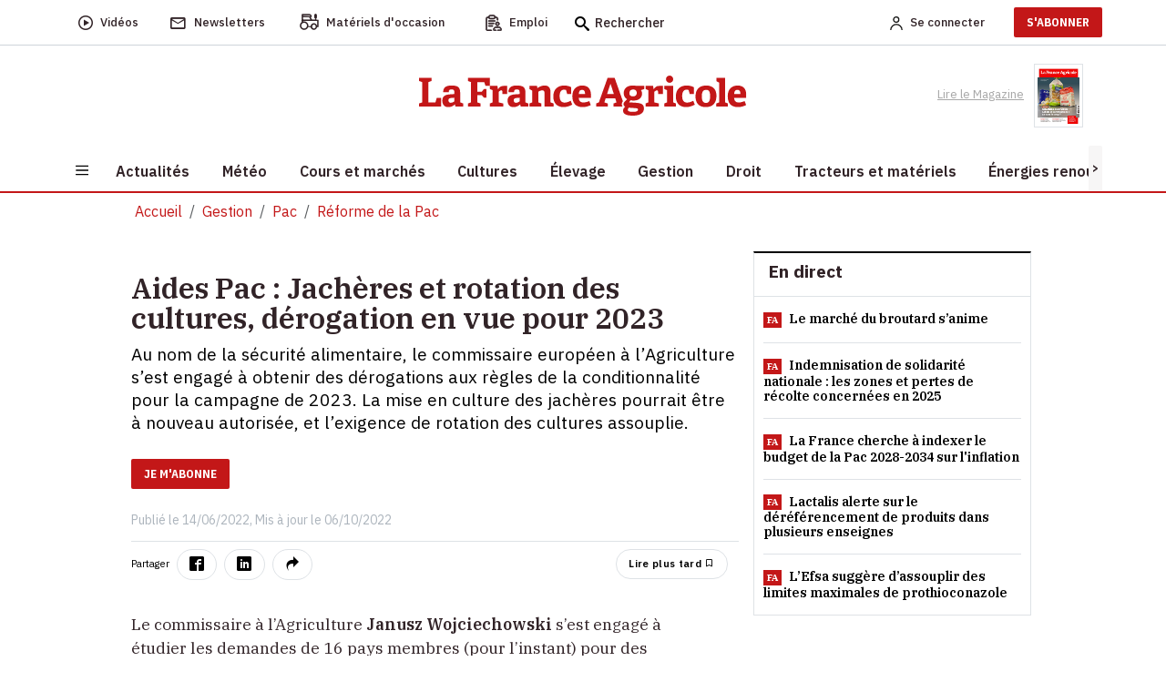

--- FILE ---
content_type: text/html; charset=utf-8
request_url: https://www.lafranceagricole.fr/reforme-de-la-pac/article/769860/jachres-et-rotation-des-cultures-drogation-en-vue-pour-2023
body_size: 27323
content:
<!DOCTYPE html>
<html lang="fr-fr" style="">
<head>
  

  <script type="text/javascript">window.gdprAppliesGlobally=true;(function(){function a(e){if(!window.frames[e]){if(document.body&&document.body.firstChild){var t=document.body;var n=document.createElement("iframe");n.style.display="none";n.name=e;n.title=e;t.insertBefore(n,t.firstChild)}
else{setTimeout(function(){a(e)},5)}}}function e(n,r,o,c,s){function e(e,t,n,a){if(typeof n!=="function"){return}if(!window[r]){window[r]=[]}var i=false;if(s){i=s(e,t,n)}if(!i){window[r].push({command:e,parameter:t,callback:n,version:a})}}e.stub=true;function t(a){if(!window[n]||window[n].stub!==true){return}if(!a.data){return}
var i=typeof a.data==="string";var e;try{e=i?JSON.parse(a.data):a.data}catch(t){return}if(e[o]){var r=e[o];window[n](r.command,r.parameter,function(e,t){var n={};n[c]={returnValue:e,success:t,callId:r.callId};a.source.postMessage(i?JSON.stringify(n):n,"*")},r.version)}}
if(typeof window[n]!=="function"){window[n]=e;if(window.addEventListener){window.addEventListener("message",t,false)}else{window.attachEvent("onmessage",t)}}}e("__tcfapi","__tcfapiBuffer","__tcfapiCall","__tcfapiReturn");a("__tcfapiLocator");(function(e){
  var t=document.createElement("script");t.id="spcloader";t.type="text/javascript";t.async=true;t.src="https://sdk.privacy-center.org/"+e+"/loader.js?target="+document.location.hostname;t.charset="utf-8";var n=document.getElementsByTagName("script")[0];n.parentNode.insertBefore(t,n)})("3e25ee67-bdca-4f9f-968e-ceb268310134")})();</script>

  
    <script type="didomi/javascript" src="/cms/js/kameleoon.js" async="true" fetchpriority="high"></script>
    <script type="didomi/javascript" src="//lioprcduib.kameleoon.io/engine.js" async="true" fetchpriority="high"></script>


  

  
  <!-- Google Tag Manager -->

  
<script>


      window.dataLayer = window.dataLayer || [];
      window.dataLayer.push({"siteLanguage":"FR","atiEnable":true,"page":{"type":"Article","categorieGroupe":"Gestion et droit","accessibilite":"Gratuit","tags":[{"taxonomy":[],"label":"Gestion","categoryId":20311,"masterApplication":"La France Agricole","ordre":1,"principal":false,"contentType":null},{"taxonomy":[{"name":"Politique agricole","url":"politique-agricole","level":1,"categoryId":20471},{"name":"OLD","url":"old","level":2,"categoryId":27327}],"label":"jach\u00E8re","categoryId":20754,"masterApplication":"La France Agricole","ordre":10,"principal":false,"contentType":null},{"taxonomy":[{"name":"OLD","url":"old","level":1,"categoryId":27327}],"label":"Pac (politique agricole commune)","categoryId":20818,"masterApplication":"La France Agricole","ordre":10,"principal":false,"contentType":null},{"taxonomy":[{"name":"Pac","url":"pac","level":1,"categoryId":20817},{"name":"Gestion","url":"gestion","level":2,"categoryId":20311}],"label":"R\u00E9forme de la Pac","categoryId":20819,"masterApplication":"La France Agricole","ordre":10,"principal":true,"contentType":null}],"contenu":{"id":"769860","surTitre":"Aides Pac","titre":"Jach\u00E8res et rotation des cultures, d\u00E9rogation en vue pour 2023","description":"Au nom de la s\u00E9curit\u00E9 alimentaire, le commissaire europ\u00E9en \u00E0 l\u2019Agriculture s\u2019est engag\u00E9 \u00E0 obtenir des d\u00E9rogations aux r\u00E8gles de la conditionnalit\u00E9 pour la campagne de 2023. La mise en culture des jach\u00E8res pourrait \u00EAtre \u00E0 nouveau autoris\u00E9e, et l\u2019exigence de rotation des cultures assouplie.","auteur":"Sophie Bergot","imageUrl":"","contentType":""}},"visiteur":{"idCRM":null,"idUser":null,"categorie":[]},"eCommerce":{"cart":null,"shipping":null,"transaction":null,"customer":null}});
      console.log('DATALAYER v2', dataLayer);
      
    //info pour la régie pub
    window._tnpb = window._tnpb || [];
    _tnpb.push({"key": "keywords", "value": "utilisateur=nonconnecte" });
    
</script>
  <script>
    (function (w, d, s, l, i) {
      w[l] = w[l] || []; w[l].push({
        'gtm.start':
          new Date().getTime(), event: 'gtm.js'
      }); var f = d.getElementsByTagName(s)[0],
        j = d.createElement(s), dl = l != 'dataLayer' ? '&l=' + l : ''; j.async = true; j.src =
          'https://www.googletagmanager.com/gtm.js?id=' + i + dl; f.parentNode.insertBefore(j, f);
    })(window, document, 'script', 'dataLayer', 'GTM-W79QSBH');</script>

  <!-- End Google Tag Manager -->
  
<meta charset="utf-8">
<meta http-equiv="X-UA-Compatible" content="IE=edge">
<meta name="viewport" content="width=device-width, initial-scale=1.0">
<link rel="preconnect" href="https://fonts.googleapis.com">

  <link as="style" onload="this.onload=null;this.rel='stylesheet'" href="https://fonts.googleapis.com/css2?family=IBM+Plex+Sans:ital,wght@0,400;0,500;0,600;0,700;1,400;1,500;1,600&display=swap" rel="preload">
  <link as="style" onload="this.onload=null;this.rel='stylesheet'" href="https://fonts.googleapis.com/css2?family=IBM+Plex+Serif:ital,wght@0,400;0,500;0,600;0,900;1,400;1,500;1,600&display=swap" rel="preload">
  <link as="style" onload="this.onload=null;this.rel='stylesheet'" href="https://fonts.googleapis.com/css2?family=IBM+Plex+Sans+Condensed:wght@500;600;700&display=swap" rel="preload">
<meta name="CCBot" content="noindex">

<meta name="google-site-verification" content="lD8NNucJ33wygCHemajIqsas7s8tGBqokeUjjkQ6GT8">
<link rel="icon" href="/favicon.ico">

    <title>Aides Pac : Jach&#xE8;res et rotation des cultures, d&#xE9;rogation en vue pour 2023 </title>
    <meta name="abstract" content="La France Agricole - Agriculture">
    <meta name="description" content="Au nom de la s&#xE9;curit&#xE9; alimentaire, le commissaire europ&#xE9;en &#xE0; l&#x2019;Agriculture s&#x2019;est engag&#xE9; &#xE0; obtenir des d&#xE9;rogations aux r&#xE8;gles de la condition...">
  <link rel="canonical" href="https://www.lafranceagricole.fr/reforme-de-la-pac/article/769860/jachres-et-rotation-des-cultures-drogation-en-vue-pour-2023">
    <link rel="amphtml" href="https://www.lafranceagricole.fr/reforme-de-la-pac/amp/article/769860/jachres-et-rotation-des-cultures-drogation-en-vue-pour-2023">
    <meta name="robots" content="max-snippet:-1, max-image-preview:large, max-video-preview:-1">
   <meta property="og:site_name" content="LaFranceAgricole">
  <meta property="og:title" content="Aides Pac : Jach&#xE8;res et rotation des cultures, d&#xE9;rogation en vue pour 2023">
  <meta property="og:type" content="article">
  <meta property="og:url" content="https://www.lafranceagricole.fr/reforme-de-la-pac/article/769860/jachres-et-rotation-des-cultures-drogation-en-vue-pour-2023">
  <meta property="og:image">
  <meta property="og:locale" content="fr_FR">
  <meta property="og:image:type" content="image/jpeg">
  <meta property="og:image:width" content="690">
  <meta property="og:image:height" content="388">
  <meta property="og:description" content="Au nom de la s&#xE9;curit&#xE9; alimentaire, le commissaire europ&#xE9;en &#xE0; l&#x2019;Agriculture s&#x2019;est engag&#xE9; &#xE0; obtenir des d&#xE9;rogations aux r&#xE8;gles de la condition...">
  <meta property="og:updated_time" content="2022-10-06T21:39:05+02:00">
  <meta property="fb:app_id" content="242257521270886">
  <meta name="twitter:card" content="summary_large_image">
  <meta name="twitter:site" content="@FranceAgricole">
  <meta name="twitter:creator" content="@FranceAgricole">
  <meta name="twitter:title" content="Aides Pac : Jach&#xE8;res et rotation des cultures, d&#xE9;rogation en vue pour 2023">
  <meta name="twitter:description" content="Au nom de la s&#xE9;curit&#xE9; alimentaire, le commissaire europ&#xE9;en &#xE0; l&#x2019;Agriculture s&#x2019;est engag&#xE9; &#xE0; obtenir des d&#xE9;rogations aux r&#xE8;gles de la condition...">
  <script data-rh="true" type="application/ld+json">
    {"@context":"http://schema.org","@type":"WebSite","url":"https://www.lafranceagricole.fr","potentialAction":{"@type":"SearchAction","target":"https://www.lafranceagricole.fr/search?q={query}","query-input":"required name=query"}}
  </script>
  <script data-rh="true" type="application/ld+json">
    {"@context":"http://schema.org","@type":"Organization","name":"La France Agricole","url":"https://www.lafranceagricole.fr","logo":"https://www.lafranceagricole.fr/images/lfa-logo.svg","sameAs":["https://www.facebook.com/lafranceagricole","https://twitter.com/FranceAgricole"]}
  </script>
    

<script type="application/ld+json">
  {"@context":"https://schema.org","@type":"BreadcrumbList","itemListElement":[{"@type":"ListItem","name":"Gestion","item":{"@type":"WebPage","@id":"https://www.lafranceagricole.fr/gestion/t20311"},"position":1},{"@type":"ListItem","name":"Pac","item":{"@type":"WebPage","@id":"https://www.lafranceagricole.fr/pac/t20817"},"position":2},{"@type":"ListItem","name":"R\u00E9forme de la Pac","item":{"@type":"WebPage","@id":"https://www.lafranceagricole.fr/reforme-de-la-pac/t20819"},"position":3}]}
</script>
    

<script type="application/ld+json">
  {"@context":"https://schema.org","@type":"NewsArticle","description":"Au nom de la s\u00E9curit\u00E9 alimentaire, le commissaire europ\u00E9en \u00E0 l\u2019Agriculture s\u2019est engag\u00E9 \u00E0 obtenir des d\u00E9rogations aux r\u00E8gles de la condition...","image":{"@type":"ImageObject","url":"https://cdn4.regie-agricole.com/ulf/CMS_Content/2/images/2023/05/10/7bc521a0-1/logo-lfa-v2-transparent.png","height":388,"width":690},"author":{"@type":"Person","name":"Sophie Bergot"},"dateModified":"2022-10-06T21:39:05+02:00","datePublished":"2022-06-14T11:33:00+02:00","headline":"Jach\u00E8res et rotation des cultures, d\u00E9rogation en vue pour 2023","isAccessibleForFree":true,"publisher":{"@type":"Organization","name":"La France Agricole","url":"https://www.lafranceagricole.fr","logo":{"@type":"ImageObject","url":"https://cdn4.regie-agricole.com/ulf/CMS_Content/2/images/2023/05/10/7bc521a0-1/logo-lfa-v2-transparent.png"}}}
</script>


            <style></style>
  
    
  
  
  




  
    
  <script type="text/javascript" src="/js/jquery-3.6.0.min.js"></script>
  <script src="/dist/vendors.js?v=qKTxGmScJ94MkmIvt05FvTxaVxbjF8gRH2Rs44vQdIQ" async=""></script>
  <script src="/dist/app.js?v=qNGoWsa7XcQzqe3AW-FZacurIHdEHbcG3mPAasqMcW8" defer=""></script>
  <script src="/cms/js/util.js"></script>
  <script>
    getRefererRS();
  </script>
	<meta name="theme-color" content="#e30613">
	<link rel="manifest" href="/manifest.webmanifest">
</head>
<body class="c-article a-details">
  
<header class="header">
  <div class="header-desktop">
    <div class="nav-secondary preheader py-0 bg-white" id="preheaderId">
     <div class="container p-0">
       <nav class="navbar navbar-expand-lg row align-items-center">
          <div class="col-preheaderForSticky">
            <div id="navPreHeader">
                <ul class="navbar-nav mb-0 ul-nav ps-0 w-100">
                    <li class="nav-item d-inline-flex align-items-center">
                  <a class="d-inline-flex align-items-center" href="https://www.lafranceagricole.fr/videos/t20390">
                    <i class="icon-play2 fs-6"></i>
                            <span class="nav-link ms-2" aria-current="page">Vidéos</span>
                        </a>
                    </li>
                    <li class="nav-item d-inline-flex align-items-center">
                  <a class="d-inline-flex align-items-center" href="/newsletters">
                    <i class="icon-mail_outline fs-5"></i> 
                            <span class="nav-link ms-2">Newsletters</span>
                      </a>
                    </li>
                    <li class="nav-item d-inline-flex align-items-center">
                  <button class="d-inline-flex align-items-center" onclick="window.location.href='/occasions'">
                    <i class="icon-tracteur fw-bold" style="font-size:1.1rem;"></i>
                            <span class="nav-link ms-2">Matériels d'occasion</span>
                        </button>
                    </li>
                    <li class="nav-item d-inline-flex align-items-center">
                  <button class="d-inline-flex align-items-center btn-emploi-fa" onclick="window.location.href='/emploi'">
                            <svg id="Calque_1" class="icon-emploi" xmlns="http://www.w3.org/2000/svg" version="1.1" viewbox="0 0 25 25" width="18">
                              <!-- Generator: Adobe Illustrator 29.7.1, SVG Export Plug-In . SVG Version: 2.1.1 Build 8)  -->
                              <path d="M8.79,23.42H3.35c-.08.02-.23.02-.35,0-.63-.11-1.07-.72-.98-1.36V6.12c.03-.33.18-.6.42-.8.24-.2.55-.29.85-.25h.92c.19-.03.41.09.51.3.54,1,1.61,1.62,2.77,1.59h4.49c1.22.06,2.29-.56,2.87-1.61.11-.16.26-.25.42-.27.24,0,.46,0,.69,0h.49c.65.06,1.13.63,1.08,1.26v1.78c0,.4.32.73.73.74h.01c.19,0,.37-.07.51-.21.14-.14.22-.32.22-.51.02-.61.03-1.33,0-2.05-.06-1.2-.97-2.22-2.16-2.41-.32-.06-.64-.06-.98-.07-.14,0-.27,0-.41-.01h-.15s-.04-.16-.04-.16c-.02-.05-.04-.1-.04-.16-.29-1.49-1.68-2.58-3.25-2.5-.98.02-1.98.01-2.94,0-.52,0-1.06,0-1.57,0-.25,0-.48.03-.72.09-1.21.28-2.22,1.26-2.45,2.79l1,.09-1.14-.1c-.19-.02-.38-.03-.6-.03s-.45,0-.7.03c-1.32.16-2.32,1.32-2.27,2.65v13.01c0,.34,0,.68,0,1.02,0,.68,0,1.36,0,2.04.03,1.34,1.09,2.44,2.43,2.5,1.37.03,2.76.02,4.11.02.59,0,1.19,0,1.78,0,.29,0,.55-.18.64-.46.04-.11.05-.21.05-.33-.02-.39-.36-.69-.78-.67ZM7.48,2.25h4.57c.89,0,1.62.73,1.62,1.62s-.73,1.62-1.62,1.62h-4.57c-.89,0-1.62-.73-1.62-1.62s.73-1.62,1.62-1.62ZM20.7,18.63c-1.01-.08-2.08-.1-3.18-.07-.67-.02-1.31,0-1.96.06-2.2.33-3.81,2.2-3.81,4.44.02.89.73,1.63,1.63,1.67.81.02,1.59.01,2.43,0,.3,0,.56-.18.66-.45.04-.09.06-.17.06-.26,0-.41-.31-.74-.71-.75l-2.55-.06v-.2c-.07-1.45.96-2.7,2.4-2.91,1.18-.1,2.37-.08,3.53-.06.44,0,.89.01,1.33.01.07,0,.13.01.19.03,1.39.28,2.37,1.56,2.29,2.99v.08s-.13.13-.13.13h-4.22c-.41,0-.74.33-.74.73s.33.74.73.74h1.4c.93,0,1.86,0,2.79,0,.94,0,1.71-.79,1.71-1.74-.02-2.23-1.64-4.07-3.85-4.37ZM15.07,14.08c0,1.71,1.39,3.1,3.09,3.1s3.1-1.39,3.1-3.09h0c0-1.71-1.4-3.1-3.11-3.1-1.7,0-3.08,1.4-3.08,3.09ZM19.79,14.08c0,.9-.73,1.63-1.62,1.63h-.1c-.85-.06-1.53-.77-1.53-1.64.01-.89.74-1.61,1.62-1.61s1.63.73,1.63,1.62ZM4.96,12.87s-.01,0-.02,0c-.25,0-.49.14-.6.35-.15.23-.15.5-.02.72.14.26.4.41.68.4h7.5s0,0,.01,0c.19,0,.37-.07.51-.21.14-.14.22-.32.22-.51,0-.2-.07-.38-.21-.52-.14-.14-.32-.22-.51-.22h-7.55ZM10.53,16.65h-2.94s0,0,0,0h-2.74c-.38.04-.68.4-.64.81.02.2.11.37.27.5.15.12.35.18.54.17h5.71c.38-.05.67-.41.62-.82-.02-.2-.12-.37-.27-.49-.15-.12-.35-.18-.54-.15ZM14.5,10.56c.4-.05.68-.43.63-.83-.06-.4-.44-.69-.83-.63H4.84c-.38.05-.67.41-.62.82.05.4.41.69.82.65h9.25c.09,0,.15,0,.21,0Z"></path>
                            </svg>
                            <span class="nav-link ms-2">Emploi</span>
                        </button>
                    </li>
                    <form method="get" action="/Search">
                        <div class="searchbox">
                            <i class="icon-search fs-6 searchbox__icon"></i>
                            <input type="text" class="searchbox__input" placeholder="Rechercher" name="q" id="query" maxlength="150">
                            <button type="submit" class="btn btn-icon-validate-search">
                                <img src="/images/svg/icon-btn-search.svg" width="27" height="25" class="icon icon-validate-search" alt="Valider">
                            </button>
                        </div>
                    </form>
                </ul>
            </div>   
          </div>
          <div class="col preheader-logo-fa">
                        <a href="/"><img src="/images/logo/logo-france-agricole.png" loading="lazy" alt="La France Agricole"></a>
                    </div>
        <div class="col text-end">
            <ul class="navbar-nav mb-0 ps-0 ul-nav align-items-center">  
              
    <li>
        <a class="nav-link me-2 fw-500" rel="nofollow" href="/Account/Signin"><img alt="Account" src="/images/svg/icon-Account.svg" width="14" height="15"><span class="ms-2 d-none d-sm-initial me-4">Se connecter</span></a>
    </li>
    <li class="pb-2 pt-2">
    <a target="_blank" href="https://abo.lafranceagricole.fr/?utm_source=site.fa&utm_medium=Header-CTA&utm_campaign=Header-CTA-JeMabonne-MNC&at_medium=site.fa&at_campaign=Header-CTA-JeMabonne-MNC" class="btn btn-default btn-primary">S'ABONNER</a>
    </li>
 
            </ul>
        </div>
       </nav>
     </div>
      </div>
      <div class="header-bar bg-white">
        <div class="container text-center">
                <a href="/"><img src="/images/logo/logo-france-agricole.png" width="360" height="44" loading="lazy" alt="La France Agricole" class="img-fluid logo-fa"></a>
        <div class="ReadMagazine me-3">
          <a target="_blank" href="/epaper/mymozzo">
    <span class="pe-2">Lire le Magazine</span>
      <img width="54" height="73" loading="lazy" src="https://cdn.publishingcenter.net/lafranceagricole/195413_180.png" alt="Couverture du magasine La france agricole">
   
</a> 
            </div>
        </div>
      </div>
      <div class="header-nav">
        <div class="container bg-white">
            
<button class="navbar-toggler btn" type="button" data-bs-toggle="collapse" data-bs-target="#sidenavBurger" aria-label="Burger navigation">
    <img src="/images/svg/icon-burger.svg" alt="Menu" class="icon icon-burger">
</button>
<div class="collapse navbar-collapse sidenavBurger" id="sidenavBurger">
    <div class="menu-burger">               
        <div class="close py-2">
            <button class="btn closeBtn">
                <i class="icon-cross pe-2"></i> Fermer
            </button>
        </div>
        <div class="container-search">
            <form method="get" action="/Search">
                <div class="search">
                    <img src="/images/svg/icon-search.svg" height="15" class="fa-search">
                    <input type="text" class="form-control" placeholder="Rechercher" name="q" id="query" maxlength="150">
                    <button type="submit" class="btn btn-icon-validate-search">
                        <img src="/images/svg/icon-btn-search.svg" class="icon icon-validate-search" alt="Valider">
                    </button>
                </div>
            </form>
        </div>
        <div class="container-diffusion w-100">
            <div class="row justify-content-center align-items-baseline">
                <div class="col-3  p-0">
          <a class="card border-0" href="/newsletters">
                        <i class="icon-mail_outline fs-5"></i>
                        <span>Newsletters</span>
                    </a>
                </div>
                <div class="col-3  p-0">
          <a class="card border-0" href="https://www.lafranceagricole.fr/videos/t20390">
                        <i class="icon-play2 fs-6"></i>
                        <span>Vidéos</span>
                    </a>
                </div>
                <div class="col-3 p-0">
          <a class="card border-0" target="_blank" href="/epaper/mymozzo">
                        <i class="icon-newspaper"></i>
                        <span>Lire le<br>magazine</span>
                    </a>
                </div>
            </div>
        </div>
        <div class="container-tags ps-2 w-100">
            <ul class="p-0">
                


    <div data-id="70"></div>
<li class="nav-item  " data-menulink-id="3193" data-menu-id="70">
    <a class="nav-link" href="https://abo.lafranceagricole.fr/site/gfaabo2/dn-ope-speciale/fr/abo/ope.html?utm_source=site.fa&amp;utm_medium=dn_encemoment&amp;utm_campaign=dn_hp_offre_lexagro&amp;at_medium=site.fa&amp;at_format=dn_tag_site&amp;at_campaign=dn_offre_lexagro " target="_blank">
        -20% sur l&#x27;abonnement
    </a>
</li><li class="nav-item  " data-menulink-id="3187" data-menu-id="70">
    <a class="nav-link" href="/podcasts/t20376 ">
        Podcast
    </a>
</li><li class="nav-item  " data-menulink-id="3188" data-menu-id="70">
    <a class="nav-link" href="/crise-agricole/t28570 ">
        Crise agricole
    </a>
</li><li class="nav-item  " data-menulink-id="2839" data-menu-id="70">
    <a class="nav-link" href="/dnc-dermatose-nodulaire-contagieuse/t29309 ">
        Dermatose nodulaire
    </a>
</li>
            </ul>
        </div>                    
        <div class="overflow-auto overflow w-100">
            <ul class="navbar-nav container-menu p-0">
                


    <div data-id="82"></div>
<li class="nav-item with-childs " data-menulink-id="1092" data-menu-id="82">
    <a class="nav-link" href="/actualites/ ">
        Actualit&#xE9;s
    </a>
</li><li class="nav-item  " data-menulink-id="1099" data-menu-id="82">
    <a class="nav-link" href="/meteo-agricole/ ">
        M&#xE9;t&#xE9;o
    </a>
</li><li class="nav-item with-childs " data-menulink-id="1105" data-menu-id="82">
    <a class="nav-link" href="/cours-et-marches/ ">
        Cours et march&#xE9;s
    </a>
</li><li class="nav-item with-childs " data-menulink-id="1108" data-menu-id="82">
    <a class="nav-link" href="/cultures/ ">
        Cultures
    </a>
</li><li class="nav-item with-childs " data-menulink-id="1116" data-menu-id="82">
    <a class="nav-link" href="/elevage/ ">
        &#xC9;levage
    </a>
</li><li class="nav-item with-childs " data-menulink-id="1131" data-menu-id="82">
    <a class="nav-link" href="/gestion/ ">
        Gestion
    </a>
</li><li class="nav-item with-childs " data-menulink-id="1141" data-menu-id="82">
    <a class="nav-link" href="/droit/ ">
        Droit
    </a>
</li><li class="nav-item with-childs " data-menulink-id="1125" data-menu-id="82">
    <a class="nav-link" href="/tracteur-et-materiel/ ">
        Tracteurs et mat&#xE9;riels
    </a>
</li><li class="nav-item with-childs " data-menulink-id="1150" data-menu-id="82">
    <a class="nav-link" href="/energie-renouvelable/ ">
        &#xC9;nergies renouvelables
    </a>
</li><li class="nav-item with-childs " data-menulink-id="1154" data-menu-id="82">
    <a class="nav-link" href="/cote-perso/ ">
        C&#xF4;t&#xE9; perso
    </a>
</li>
            </ul>
            <div class="container-services w-100">
                <span class="services-title">
                    SERVICES
                </span>
        <ul class="p-0 m-0">
          <li>
            <button class="btn occasions" onclick="window.location.href='/occasions'">
              <span>Matériels d'occasion</span>
            </button>
          </li>
          <li>

            <button class="btn emploi" onclick="window.location.href='/emploi'">
              <span>Emploi</span>
            </button>
          </li>
          <li>
            <a href="https://www.editions-france-agricole.fr/" target="_blank" class="editions">
              <span>Editions</span>
            </a>
          </li>
          <li>
            <button class="btn lexagro" onclick="window.open('https://www.lexagro.fr?utm_source=site.fa&utm_medium=lexagro_menu_burger&utm_campaign=cta_menu_burger&at_medium=site.fa&at_format=lexagro_hp&at_campaign=cta_menu_burger', '_blank');">
              <span>LexAgro</span>
            </button>
          </li>
        </ul>
            </div>
        </div>
    </div>
</div> 
            <nav class="main-nav horizontal-scroll justify-content-start">
                <button class="btn btn-default btn-left position-absolute slide-icon p-0" style="left:0px;top:0;z-index:1;width:15px;height:100%;background:#F7F6F6"><</button>
                <button class="btn btn-default btn-right position-absolute slide-icon p-0" style="right:0;top:0;z-index:1;width:15px;height:100%;background:#F7F6F6">></button>
                <ul class="mb-0 nav-container position-relative" id="firstmenu">
            


<li class="nav-item with-childs " data-menulink-id="1092" data-menu-id="82">
        <a class="nav-link" href="/actualites/">
            <span>Actualit&#xE9;s</span>
        </a>
  </li><li class="nav-item  " data-menulink-id="1099" data-menu-id="82">
        <a class="nav-link" href="/meteo-agricole/">
            <span>M&#xE9;t&#xE9;o</span>
        </a>
  </li><li class="nav-item with-childs " data-menulink-id="1105" data-menu-id="82">
        <a class="nav-link" href="/cours-et-marches/">
            <span>Cours et march&#xE9;s</span>
        </a>
  </li><li class="nav-item with-childs " data-menulink-id="1108" data-menu-id="82">
        <a class="nav-link" href="/cultures/">
            <span>Cultures</span>
        </a>
  </li><li class="nav-item with-childs " data-menulink-id="1116" data-menu-id="82">
        <a class="nav-link" href="/elevage/">
            <span>&#xC9;levage</span>
        </a>
  </li><li class="nav-item with-childs " data-menulink-id="1131" data-menu-id="82">
        <a class="nav-link" href="/gestion/">
            <span>Gestion</span>
        </a>
  </li><li class="nav-item with-childs " data-menulink-id="1141" data-menu-id="82">
        <a class="nav-link" href="/droit/">
            <span>Droit</span>
        </a>
  </li><li class="nav-item with-childs " data-menulink-id="1125" data-menu-id="82">
        <a class="nav-link" href="/tracteur-et-materiel/">
            <span>Tracteurs et mat&#xE9;riels</span>
        </a>
  </li><li class="nav-item with-childs " data-menulink-id="1150" data-menu-id="82">
        <a class="nav-link" href="/energie-renouvelable/">
            <span>&#xC9;nergies renouvelables</span>
        </a>
  </li><li class="nav-item with-childs " data-menulink-id="1154" data-menu-id="82">
        <a class="nav-link" href="/cote-perso/">
            <span>C&#xF4;t&#xE9; perso</span>
        </a>
  </li>
          </ul>
            </nav> 
        </div>
     </div> 
  </div>
 
  <div class="header-mobile">
        <div class="preheader">
            
<button class="navbar-toggler btn" type="button" data-bs-toggle="collapse" data-bs-target="#sidenavBurger" aria-label="Burger navigation">
    <img src="/images/svg/icon-burger.svg" alt="Menu" class="icon icon-burger">
</button>
<div class="collapse navbar-collapse sidenavBurger" id="sidenavBurger">
    <div class="menu-burger">               
        <div class="close py-2">
            <button class="btn closeBtn">
                <i class="icon-cross pe-2"></i> Fermer
            </button>
        </div>
        <div class="container-search">
            <form method="get" action="/Search">
                <div class="search">
                    <img src="/images/svg/icon-search.svg" height="15" class="fa-search">
                    <input type="text" class="form-control" placeholder="Rechercher" name="q" id="query" maxlength="150">
                    <button type="submit" class="btn btn-icon-validate-search">
                        <img src="/images/svg/icon-btn-search.svg" class="icon icon-validate-search" alt="Valider">
                    </button>
                </div>
            </form>
        </div>
        <div class="container-diffusion w-100">
            <div class="row justify-content-center align-items-baseline">
                <div class="col-3  p-0">
          <a class="card border-0" href="/newsletters">
                        <i class="icon-mail_outline fs-5"></i>
                        <span>Newsletters</span>
                    </a>
                </div>
                <div class="col-3  p-0">
          <a class="card border-0" href="https://www.lafranceagricole.fr/videos/t20390">
                        <i class="icon-play2 fs-6"></i>
                        <span>Vidéos</span>
                    </a>
                </div>
                <div class="col-3 p-0">
          <a class="card border-0" target="_blank" href="/epaper/mymozzo">
                        <i class="icon-newspaper"></i>
                        <span>Lire le<br>magazine</span>
                    </a>
                </div>
            </div>
        </div>
        <div class="container-tags ps-2 w-100">
            <ul class="p-0">
                


    <div data-id="70"></div>
<li class="nav-item  " data-menulink-id="3193" data-menu-id="70">
    <a class="nav-link" href="https://abo.lafranceagricole.fr/site/gfaabo2/dn-ope-speciale/fr/abo/ope.html?utm_source=site.fa&amp;utm_medium=dn_encemoment&amp;utm_campaign=dn_hp_offre_lexagro&amp;at_medium=site.fa&amp;at_format=dn_tag_site&amp;at_campaign=dn_offre_lexagro " target="_blank">
        -20% sur l&#x27;abonnement
    </a>
</li><li class="nav-item  " data-menulink-id="3187" data-menu-id="70">
    <a class="nav-link" href="/podcasts/t20376 ">
        Podcast
    </a>
</li><li class="nav-item  " data-menulink-id="3188" data-menu-id="70">
    <a class="nav-link" href="/crise-agricole/t28570 ">
        Crise agricole
    </a>
</li><li class="nav-item  " data-menulink-id="2839" data-menu-id="70">
    <a class="nav-link" href="/dnc-dermatose-nodulaire-contagieuse/t29309 ">
        Dermatose nodulaire
    </a>
</li>
            </ul>
        </div>                    
        <div class="overflow-auto overflow w-100">
            <ul class="navbar-nav container-menu p-0">
                


    <div data-id="82"></div>
<li class="nav-item with-childs " data-menulink-id="1092" data-menu-id="82">
    <a class="nav-link" href="/actualites/ ">
        Actualit&#xE9;s
    </a>
</li><li class="nav-item  " data-menulink-id="1099" data-menu-id="82">
    <a class="nav-link" href="/meteo-agricole/ ">
        M&#xE9;t&#xE9;o
    </a>
</li><li class="nav-item with-childs " data-menulink-id="1105" data-menu-id="82">
    <a class="nav-link" href="/cours-et-marches/ ">
        Cours et march&#xE9;s
    </a>
</li><li class="nav-item with-childs " data-menulink-id="1108" data-menu-id="82">
    <a class="nav-link" href="/cultures/ ">
        Cultures
    </a>
</li><li class="nav-item with-childs " data-menulink-id="1116" data-menu-id="82">
    <a class="nav-link" href="/elevage/ ">
        &#xC9;levage
    </a>
</li><li class="nav-item with-childs " data-menulink-id="1131" data-menu-id="82">
    <a class="nav-link" href="/gestion/ ">
        Gestion
    </a>
</li><li class="nav-item with-childs " data-menulink-id="1141" data-menu-id="82">
    <a class="nav-link" href="/droit/ ">
        Droit
    </a>
</li><li class="nav-item with-childs " data-menulink-id="1125" data-menu-id="82">
    <a class="nav-link" href="/tracteur-et-materiel/ ">
        Tracteurs et mat&#xE9;riels
    </a>
</li><li class="nav-item with-childs " data-menulink-id="1150" data-menu-id="82">
    <a class="nav-link" href="/energie-renouvelable/ ">
        &#xC9;nergies renouvelables
    </a>
</li><li class="nav-item with-childs " data-menulink-id="1154" data-menu-id="82">
    <a class="nav-link" href="/cote-perso/ ">
        C&#xF4;t&#xE9; perso
    </a>
</li>
            </ul>
            <div class="container-services w-100">
                <span class="services-title">
                    SERVICES
                </span>
        <ul class="p-0 m-0">
          <li>
            <button class="btn occasions" onclick="window.location.href='/occasions'">
              <span>Matériels d'occasion</span>
            </button>
          </li>
          <li>

            <button class="btn emploi" onclick="window.location.href='/emploi'">
              <span>Emploi</span>
            </button>
          </li>
          <li>
            <a href="https://www.editions-france-agricole.fr/" target="_blank" class="editions">
              <span>Editions</span>
            </a>
          </li>
          <li>
            <button class="btn lexagro" onclick="window.open('https://www.lexagro.fr?utm_source=site.fa&utm_medium=lexagro_menu_burger&utm_campaign=cta_menu_burger&at_medium=site.fa&at_format=lexagro_hp&at_campaign=cta_menu_burger', '_blank');">
              <span>LexAgro</span>
            </button>
          </li>
        </ul>
            </div>
        </div>
    </div>
</div> 
            <div class="preheader-logoMobile-fa">     
                <a href="/"><img src="/images/logo/logo-FA.png" width="119" height="20" class="img-fluid" loading="lazy" alt="La France Agricole"></a>
            </div>
            <div class="col d-flex align-items-center justify-content-end me-2">
                <div class="searchbox">
          <button class="btn btn-default btn-search" type="button" data-bs-toggle="collapse" data-bs-target="#collapseSearch" aria-expanded="false" aria-controls="collapseSearch">
                        <img src="/images/svg/icon-search.svg" alt="Recherche" title="Recherche" height="15" width="15">
                    </button>
		        </div>
                <div class="collapse" id="collapseSearch">
                  <div class="collapse-search">
                      <div class="collapse-close" data-bs-toggle="collapse" data-bs-target="#collapseSearch">
                          Fermer <span class="ps-1">x</span>
                      </div>
                    <div class="container-search">
                        <form method="get" action="/Search">
                            <div class="search">
                                <img src="/images/svg/icon-search.svg" height="15" width="15" class="fa-search">
                                <input type="text" class="form-control" placeholder="Rechercher" name="q" id="query" maxlength="150">
                                <button type="submit" class="btn btn-icon-validate-search">
                                    <img src="/images/svg/icon-btn-search.svg" width="27" height="25" class="icon icon-validate-search" alt="Valider">
                                </button>
                            </div>
                        </form>
                    </div>
                  </div>
                </div>
                <ul class="navbar-nav mb-0 ps-0 ul-nav align-items-center">
          
    <li>
        <a class="nav-link me-2 fw-500" rel="nofollow" href="/Account/Signin"><img alt="Account" src="/images/svg/icon-Account.svg" width="14" height="15"><span class="ms-2 d-none d-sm-initial me-4">Se connecter</span></a>
    </li>
    <li class="pb-2 pt-2">
    <a target="_blank" href="https://abo.lafranceagricole.fr/?utm_source=site.fa&utm_medium=Header-CTA&utm_campaign=Header-CTA-JeMabonne-MNC&at_medium=site.fa&at_campaign=Header-CTA-JeMabonne-MNC" class="btn btn-default btn-primary">S'ABONNER</a>
    </li>
 
                </ul>
            </div>
        </div>   
        <div class="header-nav">
            <div class="w-100">
                <nav class="horizontal-scroll">
          <button class="btn btn-default btn-left position-absolute slide-icon p-0" style="left:-5px;top:0;z-index:1;width:15px;height:100%;background:#F7F6F6"><</button>
          <button class="btn btn-default btn-right position-absolute slide-icon p-0" style="right:-5px;top:0;z-index:1;width:15px;height:100%;background:#F7F6F6">></button>
                    <ul class="mb-0 nav-secondary nav-mobile nav-container">  
                        


<li class="nav-icon  " data-menulink-id="1099" data-menu-id="82">
        <a class=" " href="/meteo-agricole/">
                <i class="icon-weather icon"></i>
        </a>
</li><li class="nav-icon with-childs " data-menulink-id="1105" data-menu-id="82">
        <a class=" " href="/cours-et-marches/">
                <i class="icon-stats-bars icon"></i>
        </a>
</li><li class="nav-item with-childs " data-menulink-id="1092" data-menu-id="82">
        <a class=" nav-link" href="/actualites/">
                <i class="gfa gfa-actu gfa-red icon"></i>
                <span>Actualit&#xE9;s</span>
        </a>
</li><li class="nav-item with-childs " data-menulink-id="1108" data-menu-id="82">
        <a class=" nav-link" href="/cultures/">
                <span>Cultures</span>
        </a>
</li><li class="nav-item with-childs " data-menulink-id="1116" data-menu-id="82">
        <a class=" nav-link" href="/elevage/">
                <span>&#xC9;levage</span>
        </a>
</li><li class="nav-item with-childs " data-menulink-id="1131" data-menu-id="82">
        <a class=" nav-link" href="/gestion/">
                <span>Gestion</span>
        </a>
</li><li class="nav-item with-childs " data-menulink-id="1141" data-menu-id="82">
        <a class=" nav-link" href="/droit/">
                <span>Droit</span>
        </a>
</li><li class="nav-item with-childs " data-menulink-id="1125" data-menu-id="82">
        <a class=" nav-link" href="/tracteur-et-materiel/">
                <span>Tracteurs et mat&#xE9;riels</span>
        </a>
</li><li class="nav-item with-childs " data-menulink-id="1150" data-menu-id="82">
        <a class=" nav-link" href="/energie-renouvelable/">
                <span>&#xC9;nergies renouvelables</span>
        </a>
</li><li class="nav-item with-childs " data-menulink-id="1154" data-menu-id="82">
        <a class=" nav-link" href="/cote-perso/">
                <span>C&#xF4;t&#xE9; perso</span>
        </a>
</li>
                    </ul>
                </nav>
            </div>
        </div>
    </div>

  <div class="header-sousnav">
    <div class="container bg-white">
      <div id="sous-menu" class="horizontal-scroll">

        </div>
    </div>
  </div> 
</header>

<main class="body-content contenu-page">
        <div class="bandeau-simple w-100">
            <div class="pub-tag " data-pos="7"><div class=" sas_11224"></div></div>
        </div>
    
    <div class="container main-container mt-3 mt-md-0 mb-0">
        <div class="mx-2">
                    <div class="breadcrumb-top pt-2">
        
                        <ol class="breadcrumb mt-0" itemscope="" itemtype="https://schema.org/BreadcrumbList"><li class="breadcrumb-item" itemscope="" itemprop="itemListElement" itemtype="https://schema.org/ListItem"><a href="/" itemprop="item"><span itemprop="name">Accueil</span></a><meta itemprop="position" content="1"></li><li class="breadcrumb-item" itemscope="" itemprop="itemListElement" itemtype="https://schema.org/ListItem"><a href="/gestion/t20311" itemscope="" itemtype="https://schema.org/WebPage" itemprop="item" itemid="https://www.lafranceagricole.fr/gestion/t20311"><span itemprop="name">Gestion</span></a><meta itemprop="position" content="2"></li><li class="breadcrumb-item" itemscope="" itemprop="itemListElement" itemtype="https://schema.org/ListItem"><a href="/pac/t20817" itemscope="" itemtype="https://schema.org/WebPage" itemprop="item" itemid="https://www.lafranceagricole.fr/pac/t20817"><span itemprop="name">Pac</span></a><meta itemprop="position" content="3"></li><li class="breadcrumb-item" itemscope="" itemprop="itemListElement" itemtype="https://schema.org/ListItem"><a href="/reforme-de-la-pac/t20819" itemscope="" itemtype="https://schema.org/WebPage" itemprop="item" itemid="https://www.lafranceagricole.fr/reforme-de-la-pac/t20819"><span itemprop="name">Réforme de la Pac</span></a><meta itemprop="position" content="4"></li></ol>
       
                    </div>
            






<div id="article-main-container">
  <div class="container-smaller pt-0 pt-md-3  pe-3 pe-md-0 ps-2 ">
    <div class="row">

        <article class="col-md-8 col-12 p-md-0 p-2">
        <div class="position-relative mb-2">
          <div class="container-smaller  pl-md-5 pr-md-5 mt-4  ">

              <h1 class="titre mt-0">

                Aides Pac 
:                Jach&#xE8;res et rotation des cultures, d&#xE9;rogation en vue pour 2023
              </h1>

              <p class="d-block article-intro" itemprop="headline">
                Au nom de la s&#xE9;curit&#xE9; alimentaire, le commissaire europ&#xE9;en &#xE0; l&#x2019;Agriculture s&#x2019;est engag&#xE9; &#xE0; obtenir des d&#xE9;rogations aux r&#xE8;gles de la conditionnalit&#xE9; pour la campagne de 2023. La mise en culture des jach&#xE8;res pourrait &#xEA;tre &#xE0; nouveau autoris&#xE9;e, et l&#x2019;exigence de rotation des cultures assouplie.
              </p>
            <div class="text-muted article-meta-list pb-1">
                  <div class="mb-4" id="block-container-17">
<div class="block-container" data-position="Interne">

  <div id="block-schedule-72" class="block-schedule" style="background-color:unset;">
      <div id="block-64" class="block-content">
        <div class="pt-2 ">
                    <a target="_blank" href="https://abo.lafranceagricole.fr/?utm_source=site.fa&utm_medium=DN_ARTICLE_FREE&utm_campaign=DN_CTA_JEMABONNE&at_medium=site.fa&atformat=ARTICLE_FREE&at_campaign=DN_CTA_JEMABONNE" class="btn btn-default btn-primary">
                    JE M'ABONNE
                  </a></div>
      </div>
  </div>
</div></div>
              
              <div class="article-item-time-petit ">
                <span>Publi&#xE9; le 14/06/2022, Mis &#xE0; jour le 06/10/2022</span>
              </div>

            </div>

            


          </div>

          <div class="border-top mt-2">
            <div class="row m-0 container-tags pt-2">
  <div class="d-flex flex-row px-0 ">
    <div class="px-0 py-1 d-none d-sm-block label-small pt-2">Partager</div>
    <ul class="px-2 w-100">
      <ul class="p-0 horizontal-scroll list-social">


        <li class="social-facebook" onclick="window.open('https://www.facebook.com/sharer.php?u=https%3a%2f%2fwww.lafranceagricole.fr%2freforme-de-la-pac%2farticle%2f769860%2fjachres-et-rotation-des-cultures-drogation-en-vue-pour-2023'); return false;">
          <span class="icon-facebook2"></span>
        </li>
        <li class="social-linkedin" onclick="window.open('https://www.linkedin.com/sharing/share-offsite/?url=https%3a%2f%2fwww.lafranceagricole.fr%2freforme-de-la-pac%2farticle%2f769860%2fjachres-et-rotation-des-cultures-drogation-en-vue-pour-2023'); return false;">
          <span class="icon-linkedin"></span>
        </li>



        <li class="social-print">
          <div data-bs-toggle="dropdown" aria-expanded="false">
            <span class="icon-redo2"></span>
          </div>
          <ul class="dropdown-menu p-2 m-2 pb-2 mb-0">
            <li class="social-twitter cursor" onclick="window.open('https://twitter.com/intent/tweet?original_referer=https%3a%2f%2fwww.lafranceagricole.fr%2freforme-de-la-pac%2farticle%2f769860%2fjachres-et-rotation-des-cultures-drogation-en-vue-pour-2023&related=anywhereTheJavascriptAPI&text=' + encodeURIComponent(document.title + ' ' + 'https://www.lafranceagricole.fr/reforme-de-la-pac/article/769860/jachres-et-rotation-des-cultures-drogation-en-vue-pour-2023') + '&via=franceagricole'); return false;">
              <img src="/images/png/icon-x.png" alt="picto twitter" width="15" height="15" loading="lazy">
            </li>
            <li class="social-whatsapp cursor" onclick="window.open('whatsapp://send?text=https%3a%2f%2fwww.lafranceagricole.fr%2freforme-de-la-pac%2farticle%2f769860%2fjachres-et-rotation-des-cultures-drogation-en-vue-pour-2023&via=franceagricole'); return false;">
              <span class="icon-whatsapp"></span>
            </li>
            <li class="social-whatsapp cursor" onclick="navigator.clipboard.writeText('https://www.lafranceagricole.fr/reforme-de-la-pac/article/769860/jachres-et-rotation-des-cultures-drogation-en-vue-pour-2023')">
              <span class="icon-link"></span>
            </li>
            <li class="social-whatsapp cursor">
              <a data-tooltip="envoyer" data-tooltip-position="bottom" href="mailto:?subject=LaFranceAgricole.fr&body=https://www.lafranceagricole.fr/reforme-de-la-pac/article/769860/jachres-et-rotation-des-cultures-drogation-en-vue-pour-2023" class="social cursor" aria-label="envoyer">
                <span class="icon-telegram"></span>
              </a>
            </li>
          </ul>
        </li>




        <li class="float-end label-small ">
            <div href="" data-bs-toggle="modal" data-bs-target="#readLater">Lire plus tard <span class="icon-bookmark_outline"></span></div>
        </li>




      </ul>

  </ul></div>
</div>
<!------------ Modal A lire plus tard---------------->

<div class="zone-blocage-offrepro-container mt-3">
  <!-- Modal -->
  <div class="modal fade" id="readLater" tabindex="-1" aria-labelledby="readLater" aria-hidden="true" data-bs-backdrop="true" data-bs-keyboard="true">
      <div class="modal-dialog modal-dialog-centered">
        <div class="modal-container">
        <div class="modal-content">
          <div class="d-flex justify-content-center align-items-center p-2 p-md-4" style="height:51px">
              <h5 class="modal-title">
                  <img src="/images/svg/prive.svg" class="pe-2" height="15">
                Vous devez vous connecter pour ajouter cet article &#xE0; vos favoris
              </h5>
            <button type="button" class="btn-close fs-7" data-bs-dismiss="modal" aria-label="Close"></button>
          </div>
          <div class="modal-body">
              <div class="text-center title-modal-body">
                  <object type="image/svg+xml" data="/images/svg/logo-LaFranceAgricole.svg" class="logo-LaFranceAgricole" height="30">
                    La France Agricole
                  </object>
              </div>
            <div class="content-modal-body"><p>Connectez-vous pour mettre cet article en favoris.</p></div>
            <div class="buttons-container-modal m-0 m-md-3">
                <button class="btn btn-abonne" onclick="window.open('/Account/Signin','_self')">
                  Me connecter
                </button>
                <button type="button" class="btn close" data-bs-dismiss="modal" aria-label="Close">Non merci</button>
            </div>
              <div class="d-flex justify-content-center mb-2">
                <div class="modal-footer-content">
                  <p>Déjà abonné ? <a href="/Account/Signin?urlReferrer=https%3A%2F%2Fwww.lafranceagricole.fr" rel="nofollow">Je me connecte</a></p>
                </div>
              </div>
          </div>
        </div>
      </div>
      </div>
    </div>
</div>

          </div>


          <div class="">

          <div class="article-side-btn-wrapper  ">
          </div>


                <div class="mt-2 mb-2" style="width:100%;">
                  <div class="pub-tag " data-pos="27"><div class=" sas_106888"></div></div>
                </div>
            
            <div id="poool-widget">
              <div id="article-content" itemprop="articleBody" class="mb-1 article-content article-body">
<p>Le commissaire &agrave; l&rsquo;Agriculture <strong>Janusz Wojciechowski</strong> s&rsquo;est engag&eacute; &agrave; &eacute;tudier les demandes de 16 pays membres (pour l&rsquo;instant) pour des <strong>d&eacute;rogations</strong> aux r&egrave;gles de <strong>conditionnalit&eacute;</strong>. &laquo;&nbsp;J&rsquo;essaierai de convaincre le coll&egrave;ge des commissaires pour les &Eacute;tats membres qui souhaitent augmenter leur production&nbsp;&raquo;, s&rsquo;est-il engag&eacute; &agrave; l&rsquo;issue du conseil des ministres europ&eacute;ens de l&rsquo;Agriculture, le 13&nbsp;juin 2022.</p>
<p>&nbsp;</p>
<p>Ainsi, les exigences de <strong>rotation des cultures</strong> (BCAE 7) et de <strong>maintien de la biodiversit&eacute;</strong> avec au minimum 4&nbsp;% d&rsquo;&eacute;l&eacute;ments non productifs (BCAE 8) pourraient &ecirc;tre all&eacute;g&eacute;es pour la campagne de 2023, &agrave; titre exceptionnel. La r&eacute;ponse devrait &ecirc;tre donn&eacute;e au prochain conseil des ministres, pr&eacute;vu le 18&nbsp;juillet 2022.</p>
<p>&nbsp;</p>
<p>&gt;&nbsp;<em>&Agrave; lire aussi</em>&nbsp;: <a href="/actualites/gestion-et-droit/pac-2023-la-dispense-de-rotation-pour-semer-davantage-de-ble-aletude-1,2,3598352400.html" target="_self">La dispense de rotation pour semer davantage de bl&eacute; &agrave; l&rsquo;&eacute;tude</a> (25/05/2022)</p>
<h2>Pas encore de bilan des cultures des jach&egrave;res en 2022</h2>
<p><a href="/actualites/gestion-et-droit/pac-2022-feu-vert-pour-lutilisation-des-jacheres-1,2,1845400458.html" target="_self">Autoris&eacute;e &agrave; la h&acirc;te en mars&nbsp;2022</a>, devant l&rsquo;inqui&eacute;tude suscit&eacute;e par la guerre en Ukraine, la mise en culture des jach&egrave;res dans l&rsquo;Union europ&eacute;enne n&rsquo;a pas encore donn&eacute; lieu &agrave; une &eacute;valuation. Ces surfaces repr&eacute;sentaient un potentiel d&rsquo;un peu moins de 4&nbsp;millions d&rsquo;hectares, a rappel&eacute; Janusz Wojciechowski. &laquo;&nbsp;Il faut attendre 2023 pour voir le r&eacute;sultat sur la production.&nbsp;&raquo;</p>
<p>&nbsp;</p>
<p>&gt;&nbsp;<em>&Agrave; lire aussi</em>&nbsp;: <a href="/actualites/cultures/derogation-je-retourne-ma-jachere-pour-implanter-du-tournesol-1,2,2592715022.html" target="_self">D&eacute;rogation, &laquo;&nbsp;je retourne ma jach&egrave;re pour implanter du tournesol&nbsp;&raquo;</a> (25/04/2022)</p>
<p>&nbsp;</p>
<p>Pas facile pour Bruxelles de tenir la ligne d&rsquo;un <strong>verdissement</strong> de la <strong>future Pac</strong> 2023-2027. Aussi le commissaire s&rsquo;est-il justifi&eacute;&nbsp;: &laquo;&nbsp;Pour assurer la s&eacute;curit&eacute; alimentaire, il y a des actions &agrave; long terme, comme la strat&eacute;gie &laquo;&nbsp;De la ferme &agrave; la fourchette&nbsp;&raquo;. Mais il faut &ecirc;tre souple par rapport aux d&eacute;fis &agrave; relever &agrave; court terme pour augmenter la production agricole.&nbsp;&raquo;</p>
<h2>Deux ONG critiquent le manque d&rsquo;ambition environnementale</h2>
<p>Ces n&eacute;gociations sur les possibles d&eacute;rogations &agrave; la Pac se d&eacute;roulent alors qu&rsquo;une nouvelle &eacute;tude de Birdlife Europe et du Bureau europ&eacute;en de l&rsquo;environnement (BEE) d&eacute;nonce l&rsquo;insuffisance de la Pac &agrave; prot&eacute;ger l&rsquo;environnement &laquo;&nbsp;des pratiques agricoles intensives&nbsp;&raquo;.</p>
<p>&nbsp;</p>
<p>Les deux ONG critiquent le manque d&rsquo;ambition des plans strat&eacute;giques nationaux d&rsquo;une dizaine d&rsquo;&Eacute;tats membres pour prot&eacute;ger et g&eacute;rer les prairies et pour assurer et sauvegarder la sant&eacute; des sols. Ce qui est &laquo;&nbsp;en contradiction avec les ambitions du pacte vert de l&rsquo;Union europ&eacute;enne pour ses strat&eacute;gies De la ferme &agrave; la table et De la biodiversit&eacute;&nbsp;&raquo;, estiment-elles.</p>
<p>&nbsp;</p>
<p>&gt;&nbsp;<em>&Agrave; lire aussi</em>&nbsp;: <a href="/actualites/gestion-et-droit/pac-2023-2027-le-projet-de-reponse-de-paris-aux-observations-de-bruxelles-1,2,3372141493.html" target="_self">Le projet de r&eacute;ponse de Paris aux observations de Bruxelles pour la future Pac</a> (18/05/2022)</p>              </div>
            </div>

                  <div class="author article-meta mb-4">
                    <i class="lnr lnr-user"></i>
Sophie Bergot                  </div>
                        <div class="mt-0 pt-0 mx-0 container-tags mb-4">
                            <ul class="p-0  horizontal-scroll">
                                    <li class="nav-item">
                                        <a class="active" href="/reforme-de-la-pac/t20819">
                                            R&#xE9;forme de la Pac
                                        </a>
                                    </li>
                            </ul>
                        </div>
            <div class="w-100 mb-3 d-md-none">
                  <div data-name="BlocDynamic" id="subscribe-nl" data-id="10" data-excludefromcache="true"></div>
            </div>



                <div class="mt-3 mb-3" style="width:100%;text-align:center;">
                  <div class="BeOpWidget" data-name="Bas" data-pos="12"></div>
                </div>

          </div>

          </div>

      </article>


      <aside id="" class="col-12 col-md-4 ps-3 d-none d-sm-none d-md-block ">
         
              
                

  <div class="list-article articles-box mb-3 card" data-cache-key="CacheTagHelper||8ffc3557e15d9410cfc5c54b6e0a504f56b58610f7b6a110cf7afea7ab6cba4081569" data-cache-expire="1200">
    <div class="text-left border-bottom">
      <h2 class="pt-2 pb-2 px-3 ">
         En direct
      </h2>
    </div>
  <div class="list-article-body">
        <div class="list-article-item   py-3"> 
          <a href="/tendances-bovins-maigres/article/893562/le-marche-du-broutard-s-anime" style="font-size:1.0em;line-height:1.2em">

            <div class="list-article-title fw-bold">
 <span data-role-required="fapro" class="color-abo text-center reserve-pro  a-fapro r-fapro" title="Article r&#xE9;serv&#xE9; aux abonn&#xE9;s."></span>               
              Le march&#xE9; du broutard s&#x2019;anime
            </div>
          </a>
        </div>
        <div class="list-article-item   py-3"> 
          <a href="/assurance-climatique/article/893490/indemnisation-de-solidarite-nationale-les-zones-et-pertes-de-recolte-concernees-" style="font-size:1.0em;line-height:1.2em">

            <div class="list-article-title fw-bold">
 <span data-role-required="fapro" class="color-abo text-center reserve-pro  a-fapro r-fapro" title="Article r&#xE9;serv&#xE9; aux abonn&#xE9;s."></span>               
              Indemnisation de solidarit&#xE9; nationale : les zones et pertes de r&#xE9;colte concern&#xE9;es en 2025
            </div>
          </a>
        </div>
        <div class="list-article-item   py-3"> 
          <a href="/aides-pac/article/893550/la-france-cherche-a-indexer-le-budget-de-la-pac-2028-2034-sur-l-inflation" style="font-size:1.0em;line-height:1.2em">

            <div class="list-article-title fw-bold">
 <span data-role-required="fapro" class="color-abo text-center reserve-pro  a-fapro r-fapro" title="Article r&#xE9;serv&#xE9; aux abonn&#xE9;s."></span>               
              La France cherche &#xE0; indexer le budget de la Pac 2028-2034 sur l&#x27;inflation
            </div>
          </a>
        </div>
        <div class="list-article-item   py-3"> 
          <a href="/lactalis/article/893553/lactalis-alerte-sur-le-dereferencement-de-produits-laitiers-dans-plusieurs-ensei" style="font-size:1.0em;line-height:1.2em">

            <div class="list-article-title fw-bold">
 <span data-role-required="fapro" class="color-abo text-center reserve-pro  a-fapro r-fapro" title="Article r&#xE9;serv&#xE9; aux abonn&#xE9;s."></span>               
              Lactalis alerte sur le d&#xE9;r&#xE9;f&#xE9;rencement de produits dans plusieurs enseignes
            </div>
          </a>
        </div>
        <div class="list-article-item  no-bottom-border py-3"> 
          <a href="/fongicide/article/893487/l-efsa-suggere-d-assouplir-des-limites-maximales-de-prothioconazole" style="font-size:1.0em;line-height:1.2em">

            <div class="list-article-title fw-bold">
 <span data-role-required="fapro" class="color-abo text-center reserve-pro  a-fapro r-fapro" title="Article r&#xE9;serv&#xE9; aux abonn&#xE9;s."></span>               
              L&#x2019;Efsa sugg&#xE8;re d&#x2019;assouplir des limites maximales de&#xA0;prothioconazole
            </div>
          </a>
        </div>
  </div>
  </div>

              
        <div class="w-100 ">
          <div class="my-2">
            <div id="pubSticky" class="mt-3 mb-5 position-relative">
              <div class="pub-tag " data-pos="10"><div class=" sas_106886"></div></div>
            </div>
          </div>
        </div>
            <div class="col-12 ps-0 mb-3">
                <div data-name="BlocDynamic" id="subscribe-nl" data-id="10" data-excludefromcache="true"></div>
            </div>
            <div class="cartouche-droite-contenu">
              <div class="py-2 mb-3">
                <div id="meteo-box">
    <div class="text-left border-bottom d-none d-sm-block">
        <h2 class="pt-2 pb-3 px-3">
            <a href="/meteo-agricole/aujourdhui/montmeyran/2992249" style="text-decoration:none">Météo<span class="icon-chevron"></span></a>
        </h2>
    </div>
    <div class="divider mx-3"></div>
    <div class="col-12 row">
        <div class="col-12 row pe-0">
            <div class="col-11">
                <a href="/meteo-agricole/aujourdhui/montmeyran/2992249" style="text-decoration:none"><div class="city mt-2 ms-3"><strong>Montmeyran</strong> </div> </a>
            </div>
            <div class="d-sm-none col-1 text-end pt-1 px-0 align-self-end">
                <span class="icon-chevron"></span>
            </div>
        </div>
        <div class="col-12 mx-3 mb-2">
            <img src="/meteo/images/pictos/fa/night/6.svg" alt="ciel couvert" title="ciel couvert" width="40" height="40">
            <span class="box-temp">5°</span>
        </div>
    </div>
</div>




              </div>
              <div class="py-2 mb-3">
                
  <div id="marches-box">
    <div class="text-left border-bottom  d-none d-sm-block">
        <h2 class="pt-2 pb-3 px-3">
           <a href="/cours-et-marches/" style="text-decoration:none"> Cours et marchés<span class="icon-chevron"></span></a>
        </h2>
    </div>
    <div class="mx-0 mt-2 mb-0 row">
        <div class="col-md-12 row pe-0">
             <div class="col-11 pe-0">
                 <strong>Bl&#xE9; Tendre</strong> (Euronext)
             </div>
             <div class="d-sm-none col-1 text-end pt-1 px-0">
                <span class="icon-chevron"></span>
            </div> 
            <div class="d-none d-sm-block"><div class="box-item-time">mars 2026</div></div>
        </div>
    </div>
    <div class="mx-3 mt-0 mb-2 row">
      <div class="item-variation-VC box-temp rate-positive" style="color:green">
      &#x2B; 0,00 €/t 
      </div>
    </div>
  </div>

              </div>
            </div>
            <div class="cartouche-droite-contenu mb-2">
              
              
<div class="block-container" data-position="RightSide2">

  <div id="block-schedule-91" class="block-schedule" style="background-color:unset;">
      <div id="block-83" class="block-content">
        <div style="color:#0ba20b;background-color:#dff3df;height:55px;font-size:30px;text-align:center;padding-top:8px;cursor: pointer;margin-top:8px" onclick="document.location.href='/bons-plans-la-france-agricole/t29008'">
Bons plans
</div>

      </div>
  </div>
</div>
            </div>
            <div class="w-100 mb-3">
                <div class="pub-tag " data-pos="23"><div class=" sas_107005"></div></div>
            </div>
            <div class="w-100 mb-3">
                <div class="pub-tag " data-pos="24"><div class=" sas_118949"></div></div>
            </div>
            <div class="w-100 mb-3">
                <div class="pub-tag " data-pos="25"><div class=" sas_118950"></div></div>
            </div>


      </aside>

      <section class="article-relative-list">
            <div class="generic-box pt-2">
                
                
                  
        <div data-cache-key="CacheTagHelper||8ffc3557e15d9410cfc5c54b6e0a504f56b58610f7b6a110cf7afea7ab6cba4094194||VaryBy||769860" data-cache-expire="600"><h2>Sur le même thème<span class='icon-chevron'></span></h2></div>
    <div class="row my-3 " data-cache-key="CacheTagHelper||8ffc3557e15d9410cfc5c54b6e0a504f56b58610f7b6a110cf7afea7ab6cba4094194||VaryBy||769860" data-cache-expire="600">
                <div class="col-md-4 col-xs-12">
                    <div class="article-item-trois p-0 clickable mb-3   card-article-fix-height card">
                    <div class="row">
                            <div class="col-12 article-img">
                                   <figure class="text-left img-mask icon-red    ">

                                    <img data-src="https://cdn2.regie-agricole.com/ulf/CMS_Content/2/articles/892696/18.12.2025-Commission-480x270.jpeg" src="/images/p.jpg" alt="En offrant des garanties budg&#xE9;taires sur la Pac, la Commission esp&#xE8;re rallier une majorit&#xE9; d&#x2019;&#xC9;tats membres au Mercosur, faisant de la politique agricole un levier de compromis commercial." class="img-fluid  w-100 lazy img-medium" title="En offrant des garanties budg&#xE9;taires sur la Pac, la Commission esp&#xE8;re rallier une majorit&#xE9; d&#x2019;&#xC9;tats membres au Mercosur, faisant de la politique agricole un levier de compromis commercial.">
                                      
                                    </figure>
                            </div>
                    </div>
                    <div class="row">
                        <div class="col-12">
                                <div class="card-text-wrapper card-body p-0">
                                  <span class="article-item-title mb-0 h-auto h2">
                                     <a href="/reforme-de-la-pac/article/892696/bruxelles-tente-un-compromis-melant-pac-et-mercosur"> 
 <span data-role-required="fapro" class="color-abo text-center reserve-pro  a-fapro r-fapro" title="Article r&#xE9;serv&#xE9; aux abonn&#xE9;s."></span>                                        
                                       Bruxelles tente un compromis m&#xEA;lant Pac et Mercosur
                                     </a> 
                                  </span>
                                </div>  
                        </div>
                    </div>
                    </div>
                </div>
                <div class="col-md-4 col-xs-12">
                    <div class="article-item-trois p-0 clickable mb-3   card-article-fix-height card">
                    <div class="row">
                            <div class="col-12 article-img">
                                   <figure class="text-left img-mask icon-red    ">

                                    <img data-src="https://cdn4.regie-agricole.com/ulf/CMS_Content/2/articles/892657/cc3e3266-5b60-4074-8237-61821f19fb6f-480x270.jpg" src="/images/p.jpg" alt="" class="img-fluid  w-100 lazy img-medium" title="">
                                      
                                    </figure>
                            </div>
                    </div>
                    <div class="row">
                        <div class="col-12">
                                <div class="card-text-wrapper card-body p-0">
                                  <span class="article-item-title mb-0 h-auto h2">
                                     <a href="/reforme-de-la-pac/article/892657/pac-l-union-europeenne-promet-une-rallonge-budgetaire-de-45-milliards"> 
                                       
                                       Pac&#xA0;: l&#x2019;Union europ&#xE9;enne promet une rallonge budg&#xE9;taire de 45&#xA0;milliards
                                     </a> 
                                  </span>
                                </div>  
                        </div>
                    </div>
                    </div>
                </div>
                <div class="col-md-4 col-xs-12">
                    <div class="article-item-trois p-0 clickable mb-3   card-article-fix-height card">
                    <div class="row">
                            <div class="col-12 article-img">
                                   <figure class="text-left img-mask icon-red    ">

                                    <img data-src="https://cdn2.regie-agricole.com/ulf/CMS_Content/2/articles/892468/P066682-791130-480x270.jpg" src="/images/p.jpg" alt="La pr&#xE9;sidente de la Commission europ&#xE9;enne, Ursula von der Leyen, a pr&#xE9;sent&#xE9; en juillet 2025 sa proposition de budget &#xE0; long terme de l&#x2019;Union europ&#xE9;enne." class="img-fluid  w-100 lazy img-medium" title="La pr&#xE9;sidente de la Commission europ&#xE9;enne, Ursula von der Leyen, a pr&#xE9;sent&#xE9; en juillet 2025 sa proposition de budget &#xE0; long terme de l&#x2019;Union europ&#xE9;enne.">
                                      
                                    </figure>
                            </div>
                    </div>
                    <div class="row">
                        <div class="col-12">
                                <div class="card-text-wrapper card-body p-0">
                                  <span class="article-item-title mb-0 h-auto h2">
                                     <a href="/reforme-de-la-pac/article/892468/pac-2028-2034-un-nouveau-cadre-qui-redistribue-les-priorites"> 
 <span data-role-required="fapro" class="color-abo text-center reserve-pro  a-fapro r-fapro" title="Article r&#xE9;serv&#xE9; aux abonn&#xE9;s."></span>                                        
                                       Pac : un nouveau cadre qui redistribue les priorit&#xE9;s&#xA0;pour 2028-2034
                                     </a> 
                                  </span>
                                </div>  
                        </div>
                    </div>
                    </div>
                </div>
    </div>


                

            </div>
      </section>
      <div class="row pt-4 mx-0">
          <div class="pub-tag " data-pos="19"><div class=" sas_106890"></div></div>
      </div>

                    <div class="sites-box mt-4 me-3 me-md-0 mb-4">
                        <div class="sites-row row mx-1">
                            <div class="col-12 col-md-4 row-xs">
                                
<div class="row ">
    <div class="col-md-12 col-7 article-img pointer">
       
           <h2 onclick="window.location.href='/occasions'" class="mx-0 px-0 pt-2 pb-3">Matériels d'occasion<span class="icon-chevron"></span></h2>
       
    </div>     
    <div class="col-md-12 col-5">
        <div class="text-end pointer"> 
        <!--<a href="/occasions" target="_blank" style="color:#000000">-->
            <img onclick="window.location.href='/occasions'" alt="Logo Terre Net Occasions" loading="lazy" width="87" height="46" src="/occasions/img/logo-TNO.svg" class="mt-3 d-sm-none ">

        </div>
    </div>
</div>
<div class="row">
   <div class="col-md-12 col-5 article-img">
      <figure class="text-left img-mask  pointer">
            <img onclick="window.location.href='/occasions'" class="img-fluid" loading="lazy" alt="Annonces Occasions" width="267" height="178" src="/images/default/occasion2.jpg">
      </figure>
    </div>
     <div class="col-md-12 col-7">
        
         <div class="card-text-wrapper card-body p-0 pointer">
              <h3 class="article-item-title mb-0 h-auto  pt-0" onclick="window.location.href='/occasions'">
                Plusieurs milliers d'annonces de matériels agricoles d'occasion<br>
                <br>
              </h3>
              <a href="https://www.terre-net-occasions.fr/" target="_blank" style="color:#000000">
                <img src="/images/logo/logo-TNO.svg" alt="Logo Terre Net Occasions" loading="lazy" width="87" height="46" class="mt-3 d-none d-sm-block">
              </a>
         </div>
         
   </div>
</div>
                            </div>
                            <div class="col-12 col-md-4 row-xs pb-3 pb-md-0">
                                <div class="row" onclick="window.location.href='/emploi'">
  <div class="col-md-12 col-7 article-img pointer">
    <h2 class="mx-0 px-0 pt-2 pb-3">Emploi<span class="icon-chevron"></span></h2>
  </div>     
  <div class="col-md-12 col-5">
      <div class="text-end"> 
          <img onclick="window.location.href=''" alt="Logo Jobagri" src="/Services/img/logo_jobagri-pourFA.png" style="max-width:85px" width="85" height="44" loading="lazy" class="mt-3 pt-1 d-sm-none pointer">
      </div>
  </div>
</div>
<div class="row">
  <div class="col-md-12 col-5 article-img" onclick="window.location.href='/emploi'">
    <figure class="text-left img-mask  pointer">
      <img onclick="window.location.href=''" alt="Emplois Jobagri" class="img-fluid" loading="lazy" width="267" height="179" src="/Services/img/emplois.jpg">
    </figure>
  </div>     
  <div class="col-md-12 col-7 pointer">         
    <div class="card-text-wrapper card-body p-0">
      <h3 class="article-item-title mb-0 h-auto  pt-0" onclick="window.location.href='/emploi'">
        Trouver un emploi, recruter, se former : Retrouvez toutes les offres de la filière agricole
      </h3>
      <a href="https://www.jobagri.com/" target="_blank" style="color:#000000">
        <img src="/Services/img/logo_jobagri-pourFA.png" alt="Logo Jobagri" width="85" height="44" loading="lazy" class="mt-3 pt-1 d-none d-sm-block" style="max-width:85px">
      </a>
    </div>        
  </div>
</div>
                            </div>
                            <div class="col-12 col-md-4">
                                
<a href="https://www.editions-france-agricole.fr/" target="_blank" style="color:#000000">
<div class="row">
    <div class="col-md-12 col-7 article-img">
        <h2 class="mx-0 px-0 pt-2 pb-3">Éditions<span class="icon-chevron"></span></h2>
    </div>     
    <div class="col-md-12 col-5">
        <div class="text-end">
                <img src="/images/default/logo_edit_fix.jpg" alt="Logo Editions France Agricole" loading="lazy" width="84" height="43" class="mt-3 d-sm-none ">
            </div>
    </div>
</div>
<div class="row">
   <div class="col-md-12 col-5 article-img">
      <figure class="text-left img-mask">
                <img src="/images/default/LivresSiteFAEdition.jpg" alt="Editions France Agricole" class="img-fluid" loading="lazy" width="270" height="180">
      </figure>
    </div>     
     <div class="col-md-12 col-7">
          <div class="card-text-wrapper card-body p-0">
              <h3 class="article-item-title mb-0 h-auto  pt-0">
                L'éditeur du monde agricole<br>Des livres pour récolter le succès<br><br>
              </h3>
                <img src="/images/default/logo_edit_fix.jpg" alt="Logo Editions France Agricole" loading="lazy" width="84" height="43" class="mt-3 d-none d-sm-block">
          </div>
   </div>
</div>
</a>

                            </div>
                        </div>
                    </div>
    </div>
    <div id="fullscreen-widget" style="position:fixed;width:100vw;left:0;bottom:0;overflow:hidden;z-index:1001"></div>
  </div>
</div>




        </div>
  </div>
      <div class="pub-tag " data-pos="11"><div class=" sas_106889"></div></div>
  <footer class="footer" style="margin-bottom:120px;">
    <div class="footer-nav-container clearfix">
        <div class="footer-top">
            <div class="container">
        <div class="row ">
          <div class="col-md-3 col-6 footer-nav">
            <ul class="footer-nav-col1 nav-footer">
              


    <div data-id="74"></div>
<li class="nav-item with-childs " data-menulink-id="893" data-menu-id="74">
    <a class="nav-link" href=" ">
        Abonnements
    </a>
    <ul>
<li class="nav-item  " data-menulink-id="894" data-menu-id="74">
    <a class="nav-link" href="/account/profile " target="_blank">
        Espace abonn&#xE9;s
    </a>
</li><li class="nav-item  " data-menulink-id="895" data-menu-id="74">
    <a class="nav-link" href="https://abo.lafranceagricole.fr/?utm_source=site.fa&amp;utm_medium=footer-lien&amp;utm_campaign=footer-lien-offreabonnements&amp;at_medium=site.fa&amp;at_campaign=footer-lien-offreabonnements  " target="_blank">
        Offres d&#x27;abonnements
    </a>
</li><li class="nav-item  " data-menulink-id="896" data-menu-id="74">
    <a class="nav-link" href="https://mozzoportal.publishingcenter.net/la-france-agricole/user/ " target="_blank">
        Liseuse du magazine
    </a>
</li><li class="nav-item  " data-menulink-id="1071" data-menu-id="74">
    <a class="nav-link" href="/aide/h89 ">
        FAQ / Aide
    </a>
</li>    </ul>
</li><li class="nav-item with-childs " data-menulink-id="897" data-menu-id="74">
    <a class="nav-link" href=" ">
        Publicit&#xE9;
    </a>
    <ul>
<li class="nav-item  " data-menulink-id="898" data-menu-id="74">
    <a class="nav-link" href="/contact_publicite/p89 " target="_blank">
        Nous contacter
    </a>
</li><li class="nav-item  " data-menulink-id="1852" data-menu-id="74">
    <a class="nav-link" href="https://www.ngpa-solutions.fr " target="_blank">
        NGPA Solutions
    </a>
</li><li class="nav-item  " data-menulink-id="899" data-menu-id="74">
    <a class="nav-link" href="https://www.inbound-factory.fr/ " target="_blank">
        La Factory
    </a>
</li><li class="nav-item  " data-menulink-id="900" data-menu-id="74">
    <a class="nav-link" href="https://www.hyltel.fr/ " target="_blank">
        Hyltel
    </a>
</li><li class="nav-item  " data-menulink-id="901" data-menu-id="74">
    <a class="nav-link" href="https://www.gfa-events.com/ " target="_blank">
        GFA Events
    </a>
</li>    </ul>
</li><li class="nav-item with-childs " data-menulink-id="902" data-menu-id="74">
    <a class="nav-link" href=" ">
        &#xC9;v&#xE9;nements
    </a>
    <ul>
<li class="nav-item  " data-menulink-id="903" data-menu-id="74">
    <a class="nav-link" href="https://www.innovagri.com/ " target="_blank">
        Innov-agri
    </a>
</li><li class="nav-item  " data-menulink-id="904" data-menu-id="74">
    <a class="nav-link" href="https://www.dionysud.com/ " target="_blank">
        Dionysud
    </a>
</li>    </ul>
</li>
            </ul>
          </div>
          <div class="col-md-3 col-6 footer-nav nav-services">
            <ul class="footer-nav-col2 nav-footer">
              


    <div data-id="79"></div>
<li class="nav-item with-childs " data-menulink-id="1031" data-menu-id="79">
    <a class="nav-link" href=" ">
        Newsletters
    </a>
    <ul>
<li class="nav-item  " data-menulink-id="1032" data-menu-id="79">
    <a class="nav-link" href="/newsletters " target="_blank">
        Inscription / Gestion
    </a>
</li>    </ul>
</li><li class="nav-item with-childs " data-menulink-id="1033" data-menu-id="79">
    <a class="nav-link" href=" ">
        Services
    </a>
    <ul>
<li class="nav-item  " data-menulink-id="1034" data-menu-id="79">
    <button onclick="window.open('https://www.terre-net-occasions.fr/', '_blank')" class="nav-link btn btn-link">
        Annonces mat&#xE9;riels d&#x27;occasion
    </button>
</li><li class="nav-item  " data-menulink-id="1078" data-menu-id="79">
    <a class="nav-link" href="/archives/t27220 ">
        Archives par ann&#xE9;e
    </a>
</li><li class="nav-item  " data-menulink-id="1035" data-menu-id="79">
    <button onclick="window.open('https://www.jobagri.com/', '_blank')" class="nav-link btn btn-link">
        Emplois
    </button>
</li><li class="nav-item  " data-menulink-id="1037" data-menu-id="79">
    <a class="nav-link" href="/account/profile " target="_blank">
        Mon compte
    </a>
</li><li class="nav-item  " data-menulink-id="1072" data-menu-id="79">
    <a class="nav-link" href="/podcasts/t20376 ">
        Podcasts
    </a>
</li><li class="nav-item  " data-menulink-id="1038" data-menu-id="79">
    <a class="nav-link" href="/videos/t20390 " target="_blank">
        Vid&#xE9;os
    </a>
</li>    </ul>
</li>
            </ul>
          </div>
          <div class="col-md-6 col-12 footer-nav nav-group-websites mobile-hidden clearfix">
            <ul class="footer-nav-col3 nav-footer">
              


    <div data-id="81"></div>
<li class="nav-item with-childs " data-menulink-id="1047" data-menu-id="81">
    <a class="nav-link" href=" ">
        Les sites du groupe
    </a>
    <ul>
<li class="nav-item  " data-menulink-id="2745" data-menu-id="81">
    <a class="nav-link" href="https://www.agriflix.fr/ " target="_blank">
        Agriflix
    </a>
</li><li class="nav-item  " data-menulink-id="1048" data-menu-id="81">
    <a class="nav-link" href="https://www.agrodistribution.fr ">
        Agrodistribution
    </a>
</li><li class="nav-item  " data-menulink-id="1049" data-menu-id="81">
    <a class="nav-link" href="https://www.datagri.com/ " target="_blank">
        Datagri
    </a>
</li><li class="nav-item  " data-menulink-id="1050" data-menu-id="81">
    <a class="nav-link" href="https://www.materielagricole.info/decisions-machinisme-et-reseaux/t3017 " target="_blank">
        D&#xE9;cisions Machinisme &amp; R&#xE9;seaux
    </a>
</li><li class="nav-item  " data-menulink-id="1052" data-menu-id="81">
    <a class="nav-link" href="https://www.editions-france-agricole.fr/ " target="_blank">
        Editions France Agricole
    </a>
</li><li class="nav-item  " data-menulink-id="3114" data-menu-id="81">
    <a class="nav-link" href="https://www.web-agri.fr/eleveur-laitier/t28576 " target="_blank">
        L&#x27;&#xE9;leveur laitier
    </a>
</li><li class="nav-item  " data-menulink-id="1055" data-menu-id="81">
    <a class="nav-link" href="https://www.jobagri.com/ " target="_blank">
        Jobagri
    </a>
</li><li class="nav-item  " data-menulink-id="1056" data-menu-id="81">
    <a class="nav-link" href="https://www.materiel-paysage.com/lien-horticole/t29251 " target="_blank">
        Le Lien Horticole
    </a>
</li><li class="nav-item  " data-menulink-id="3117" data-menu-id="81">
    <a class="nav-link" href="https://www.lexagro.fr/?utm_source=site.fa&amp;utm_medium=lexagro_footer&amp;utm_campaign=lexagro_footer&amp;at_medium=site.fa&amp;at_format= lexagro_footer &amp;at_campaign= lexagro_footer " target="_blank">
        LexAgro
    </a>
</li><li class="nav-item  " data-menulink-id="1054" data-menu-id="81">
    <a class="nav-link" href="https://www.materielagricole.info " target="_blank">
        Mat&#xE9;riel agricole
    </a>
</li><li class="nav-item  " data-menulink-id="1058" data-menu-id="81">
    <a class="nav-link" href="https://www.materiel-paysage.com/ " target="_blank">
        Mat&#xE9;riel et Paysage
    </a>
</li><li class="nav-item  " data-menulink-id="1059" data-menu-id="81">
    <a class="nav-link" href="https://www.materiel-paysage.com/distribution-et-reseaux/t20058 " target="_blank">
        Moteurs &amp; R&#xE9;seaux
    </a>
</li><li class="nav-item  " data-menulink-id="1062" data-menu-id="81">
    <a class="nav-link" href="https://www.terre-net.fr " target="_blank">
        Terre-net
    </a>
</li><li class="nav-item  " data-menulink-id="1063" data-menu-id="81">
    <a class="nav-link" href="https://www.terre-net-occasions.fr/ " target="_blank">
        Terre-net Occasions
    </a>
</li><li class="nav-item  " data-menulink-id="1064" data-menu-id="81">
    <a class="nav-link" href="https://www.latoque.fr/ " target="_blank">
        La Toque
    </a>
</li><li class="nav-item  " data-menulink-id="1065" data-menu-id="81">
    <a class="nav-link" href="https://www.materielagricole.info/materiel-retro/t3015 " target="_blank">
        Tracteur R&#xE9;tro
    </a>
</li><li class="nav-item  " data-menulink-id="1066" data-menu-id="81">
    <a class="nav-link" href="https://www.vitisphere.com/la-vigne-selection-0.html " target="_blank">
        La Vigne
    </a>
</li><li class="nav-item  " data-menulink-id="1067" data-menu-id="81">
    <a class="nav-link" href="https://www.vitijob.com/ " target="_blank">
        Vitijob
    </a>
</li><li class="nav-item  " data-menulink-id="1068" data-menu-id="81">
    <a class="nav-link" href="https://www.vitisphere.com/ " target="_blank">
        Vitisphere
    </a>
</li><li class="nav-item  " data-menulink-id="1069" data-menu-id="81">
    <a class="nav-link" href="https://www.web-agri.fr/ " target="_blank">
        Web-agri
    </a>
</li>    </ul>
</li>
            </ul>
          </div>
        </div>
            </div>
        </div>
    </div>
    <!-- Bottom Footer-->
    <div class="footer-bottom">
        <div class="container ">
            <div class="row ">
                <div class="col-md-6 col-12 footer-nav">
                    <ul class="footer-nav-bas nav-footer">
                        


    <div data-id="48"></div>
<li class="nav-item  " data-menulink-id="522" data-menu-id="48">
    <a class="nav-link" href="https://ngpa.com/nos-marques/ " target="_blank">
        Qui sommes-nous ?
    </a>
</li><li class="nav-item  " data-menulink-id="523" data-menu-id="48">
    <a class="nav-link" href="/conditions-generales-d-utilisation/p60 " target="_blank">
        CGU/CGV
    </a>
</li><li class="nav-item  " data-menulink-id="524" data-menu-id="48">
    <a class="nav-link" href="/contact/p53 ">
        Contact
    </a>
</li><li class="nav-item  " data-menulink-id="525" data-menu-id="48">
    <a class="nav-link" href="https://ngpa.com/nous-rejoindre/ ">
        Nos recrutements
    </a>
</li><li class="nav-item  " data-menulink-id="526" data-menu-id="48">
    <a class="nav-link" href="/politique-de-confidentialite/p58 " target="_blank">
        Gestion de cookies
    </a>
</li><li class="nav-item  " data-menulink-id="528" data-menu-id="48">
    <a class="nav-link" href="/mentions-legales/p52 " target="_blank">
        Mentions l&#xE9;gales
    </a>
</li><li class="nav-item  " data-menulink-id="527" data-menu-id="48">
    <a class="nav-link" href="/categories " rel="nofollow">
        Plan du site
    </a>
</li><li class="nav-item  " data-menulink-id="529" data-menu-id="48">
    <a class="nav-link" href="/politique-de-confidentialite/p58 ">
        Politique de donn&#xE9;es personnelles
    </a>
</li>
                        <li class="nav-item">
                            <a class="nav-link pointer" onclick="javascript:Didomi.preferences.show()">Gestion des consentements </a>
                        </li>
                    </ul>
                </div>
                <div class="col-md-3 col-12 footer-nav nav-group-websites ps-3 ps-md-2 clearfix">
                    <span class="nav-title ellipsis"></span>
                    <ul class="nav-list footer-rs">
                        <li class="social-nav pointer " onclick="window.open('https://www.facebook.com/lafranceagricole/'); return false;">
                            <!-- <a target="_blank" href="https://www.facebook.com/lafranceagricole/">-->
                            <i class="icon-facebook2"></i>
                            &nbsp;Facebook

                        </li>
                        <li class="social-nav pointer " onclick="window.open('https://fr.linkedin.com/company/la-france-agricole-gfa/'); return false;">
                            <!-- <a target="_blank" href="https://fr.linkedin.com/company/la-france-agricole-gfa/">-->
                            <i class="icon-linkedin"></i>&nbsp;&nbsp;Linkedin

                        </li>
                        <li class="social-nav pointer " onclick="window.open('https://twitter.com/franceagricole'); return false;">
                            <!-- <a target="_blank" href="https://twitter.com/franceagricole">-->
                            <img src="/images/png/icon-x.png" alt="picto twitter" width="10" height="10" loading="lazy">&nbsp;&nbsp;Twitter


                        </li>
                        <li class="social-nav pointer " onclick="window.open('https://www.instagram.com/lafranceagricolefr/'); return false;">
                            <!-- <a target="_blank" href="https://www.instagram.com/lafranceagricolefr/">-->
                            <i class="icon-instagram"></i>&nbsp;&nbsp;Instagram

                        </li>
                        <li class="social-nav pointer " onclick="window.open('https://www.dailymotion.com/LaFranceAgricole'); return false;">
                            <!--  <a target="_blank" href="">-->
                            <img src="/images/icons/dailymotion.svg" alt="picto Dailymotion" width="12" height="12" loading="lazy">&nbsp;&nbsp;Dailymotion

                        </li>
                    </ul>
                </div>
                <div class="col-md-3 col-12 footer-nav nav-group-websites text-center text-md-start clearfix">
                      <a href="https://ngpa.com/" target="_blank" class="linkLogo">
                        <span class="textOnLogo">Un site du groupe</span>
                        <img src="/cms/images/logo-ngpa.png" alt="Logo NGPA" loading="lazy" class="onLogo">
                      </a>
                </div>
            </div>
        </div>
    </div>
</footer>
</main>


    <link rel="stylesheet" href="/dist/app.css?v=Yf7iDOIq6F5fLcCJyKrOzSS7oRCZohNkICLMr9S5298" async="">

  <script src="/cms/js/dailymotion.js"></script>
  
   <script type="text/javascript" defer="">
       var closeBtn = document.getElementsByClassName('closeBtn');
       for (var i=0;i<closeBtn.length; i++) {
            closeBtn[i].addEventListener("click", e => close(e), false);
        }
       function close(e){
           e.target.closest('div.collapse').classList.remove("show") ;
       }   
      
    </script>
  

<script>

</script>

  
  
  <script defer="" src="/account/js/favorite.js"></script>
  <script defer="" src="/js/article.js" id="jsArticle" articleid="769860"></script>
  <script defer="" src="/redac/dist/article.js" id="jsRedacArticle" articleid="769860"></script>
    <script src="/account/js/poool_util.js"></script>
    <script src="/account/js/poool.js"></script>
  <script defer="">
    window.addEventListener('load', async function () {
        let tags = '';
        // Convertir l'entité HTML en caractères normaux
          tags +='tag=R&#xE9;forme de la Pac|';
          tags +='tag=Gestion|';

                tags += 'auteur=Sophie Bergot|';

        tags += 'idArticle=' + 769860 + '|';
        var texteNormalise = document.createElement('textarea');
        texteNormalise.innerHTML = tags;
        var texteTransforme = texteNormalise.value;

        // Remplacer les caractères en majuscules par leur équivalent en minuscules
        var texteFinal = texteTransforme.replace(/[A-Z]/g, function (match) {
            return String.fromCharCode(match.charCodeAt(0) + 32);
        });

        window._tnpb = window._tnpb || [];
            _tnpb.push({ "key": "keywords", "value": texteFinal });

    }, false);


          window.didomiOnReady = window.didomiOnReady || [];
          window.didomiOnReady.push(Didomi => {
              let pooolInitialized = false; // Variable pour éviter les exécutions multiples
                  if (!pooolInitialized) { // Vérifie si le wall a déjà été initialisé
                      pooolBuilder.init(Didomi, new pooolBuilder.paywallOptions(
                          pooolBuilder.paywallType.Article, // Type de contenu Article|Market|Meteo
                          {
                              appId: "ke3JrNgqoln9kXj0mYkluiFxxcmL4hTaZjLmbROiGsDyiRO3liTkXY5tKtHsbD5L", // application Poool
                              didomiCookieId: "c:poool-LKmmyh6x", // identifiant du vendor poool par didomi
                              title: "FA", // Titre utilisé pour la synchro avec SMC
                              percent: 90,
                              widgetId: "#poool-widget",
                              contentId: "#article-content",
                              isPremium: "False",
                              events: {
                                  "release": function () { // callback de résolution
                                      util.playPlayer(true);
                                  },
                                  "lock": function () { // callback de lock
                                      util.stopPlayer(true);
                                  },
                              }
                          }
                      ));
                      pooolInitialized = true; // Marque le wall comme initialisé
                  }

            });
            /* Pub Sticky */
      /* Méthode async car l'id 'pubPos_10' n'est pas toujours joignable au chargement de la page sur Chrome et ce même si on attend le chargement de la page */
      async function asyncCall() {
        var nbCar = document.getElementById("article-content").innerText.length;
        console.log("Nombre de signes = " + nbCar);
        //Si il n'y a pas le paywall et si l'article contient plus de 2300 signes et si nous ne trouvons pas dans une page Partner
        if ('True'.toLowerCase() === 'true' && nbCar > 2300 && '' == '') {
          document.getElementById("pubSticky").style.height = '150vh';
          console.log('calling Pub Sticky');
          while (document.getElementById("pubPos_10") == null) {
            const result = await resolveAfter2Seconds();
          }
          console.log('Pub sticky loaded')
          document.getElementById("pubPos_10").style.position = 'sticky';
          document.getElementById("pubPos_10").style.top = '105px';
        }
      }

    function resolveAfter2Seconds() {
      return new Promise((resolve) => {
        setTimeout(() => {
          resolve('resolved');
        }, 2000);
      });
    }
    if (window.matchMedia('(min-width: 768px)').matches) {
      asyncCall();
    }
    /* Fin de la pub sticky */
</script>




   <script defer="">
        window.addEventListener('load', function () {
         
          pooolBuilder.init(Didomi,new pooolBuilder.paywallOptions(
          pooolBuilder.paywallType.Bottom,
          {
          appId:"ke3JrNgqoln9kXj0mYkluiFxxcmL4hTaZjLmbROiGsDyiRO3liTkXY5tKtHsbD5L", //application Poool
          didomiCookieId:"c:poool-LKmmyh6x", //identifiant du vendor poool par didomi
          title:"FA", //Titre utilisé pour la synchro avec SMC TOTO
          }
         ));
        });
  </script>
  


  <!-- Google Tag Manager (noscript) -->
  <noscript>
    <iframe src="https://www.googletagmanager.com/ns.html?id=GTM-W79QSBH" height="0" width="0" style="display:none;visibility:hidden"></iframe>
  </noscript>
  <!-- End Google Tag Manager (noscript) -->
  
  <script type="text/javascript" src="https://cdn.by.wonderpush.com/sdk/1.1/wonderpush-loader.min.js"></script>
  <script type="text/javascript">
  window.WonderPush = window.WonderPush || [];
  WonderPush.push(["init", {
      webKey: "9f6212b94067e7fd60fdf831a75cf2a18c5cde6ac3b8d69c90859f2c58381720",
  }]);
</script>

  <!-- Modal -->

<div class="zone-blocage-offrepro-container mt-3">
  <!-- Modal -->
  <div class="modal fade" id="abonneModal" tabindex="-1" aria-labelledby="abonneModal" aria-hidden="true" data-bs-backdrop="true" data-bs-keyboard="true">
      <div class="modal-dialog modal-dialog-centered">
        <div class="modal-container">
        <div class="modal-content">
          <div class="d-flex justify-content-center align-items-center p-2 p-md-4" style="height:51px">
              <h5 class="modal-title">
                  <img src="/images/svg/prive.svg" class="pe-2" height="15">
                Ce service est r&#xE9;serv&#xE9; &#xE0; nos abonn&#xE9;s
              </h5>
            <button type="button" class="btn-close fs-7" data-bs-dismiss="modal" aria-label="Close"></button>
          </div>
          <div class="modal-body">
              <div class="text-center title-modal-body">
                  <object type="image/svg+xml" data="/images/svg/logo-LaFranceAgricole.svg" class="logo-LaFranceAgricole" height="30">
                    La France Agricole
                  </object>
              </div>
            <div class="content-modal-body"><p>Pour profiter de tous nos services, découvrez vite nos offres d'abonnement.</p></div>
            <div class="buttons-container-modal m-0 m-md-3">
                <button class="btn btn-abonne" onclick="window.open('https://abo.lafranceagricole.fr?utm_source=sitefa&amp;utm_medium=BlocageDefault&amp;utm_campaign=CTA-Abo&amp;at_medium=BlocageDefault&amp;at_campaign=CTA-Abo&amp;at_channel=sitefa','_blank')">
                  Je d&#xE9;couvre les offres &gt;
                </button>
            </div>
              <div class="d-flex justify-content-center mb-2">
                <div class="modal-footer-content">
                  <p>Déjà abonné ? <a href="/Account/Signin?urlReferrer=https%3A%2F%2Fwww.lafranceagricole.fr" rel="nofollow">Je me connecte</a></p>
                </div>
              </div>
          </div>
        </div>
      </div>
      </div>
    </div>
</div>  
  
</body>
</html>


--- FILE ---
content_type: application/javascript
request_url: https://www.lafranceagricole.fr/dist/vendors.js?v=qKTxGmScJ94MkmIvt05FvTxaVxbjF8gRH2Rs44vQdIQ
body_size: 147536
content:
(self.webpackChunkngpa_toolkat_fo_lafranceagricole=self.webpackChunkngpa_toolkat_fo_lafranceagricole||[]).push([[96],{830:(__unused_webpack_module,__webpack_exports__,__webpack_require__)=>{"use strict";eval("\n// EXPORTS\n__webpack_require__.d(__webpack_exports__, {\n  SD: () => (/* binding */ Collapse),\n  aF: () => (/* binding */ Modal),\n  go: () => (/* binding */ Offcanvas),\n  AM: () => (/* binding */ Popover)\n});\n\n// UNUSED EXPORTS: Alert, Button, Carousel, Dropdown, ScrollSpy, Tab, Toast, Tooltip\n\n// NAMESPACE OBJECT: ../../node_modules/.pnpm/@popperjs+core@2.11.8/node_modules/@popperjs/core/lib/index.js\nvar lib_namespaceObject = {};\n__webpack_require__.r(lib_namespaceObject);\n__webpack_require__.d(lib_namespaceObject, {\n  afterMain: () => (afterMain),\n  afterRead: () => (afterRead),\n  afterWrite: () => (afterWrite),\n  applyStyles: () => (modifiers_applyStyles),\n  arrow: () => (modifiers_arrow),\n  auto: () => (auto),\n  basePlacements: () => (basePlacements),\n  beforeMain: () => (beforeMain),\n  beforeRead: () => (beforeRead),\n  beforeWrite: () => (beforeWrite),\n  bottom: () => (bottom),\n  clippingParents: () => (clippingParents),\n  computeStyles: () => (modifiers_computeStyles),\n  createPopper: () => (popper_createPopper),\n  createPopperBase: () => (createPopper),\n  createPopperLite: () => (popper_lite_createPopper),\n  detectOverflow: () => (detectOverflow),\n  end: () => (end),\n  eventListeners: () => (eventListeners),\n  flip: () => (modifiers_flip),\n  hide: () => (modifiers_hide),\n  left: () => (left),\n  main: () => (main),\n  modifierPhases: () => (modifierPhases),\n  offset: () => (modifiers_offset),\n  placements: () => (enums_placements),\n  popper: () => (popper),\n  popperGenerator: () => (popperGenerator),\n  popperOffsets: () => (modifiers_popperOffsets),\n  preventOverflow: () => (modifiers_preventOverflow),\n  read: () => (read),\n  reference: () => (reference),\n  right: () => (right),\n  start: () => (start),\n  top: () => (enums_top),\n  variationPlacements: () => (variationPlacements),\n  viewport: () => (viewport),\n  write: () => (write)\n});\n\n;// CONCATENATED MODULE: ../../node_modules/.pnpm/@popperjs+core@2.11.8/node_modules/@popperjs/core/lib/enums.js\nvar enums_top = 'top';\nvar bottom = 'bottom';\nvar right = 'right';\nvar left = 'left';\nvar auto = 'auto';\nvar basePlacements = [enums_top, bottom, right, left];\nvar start = 'start';\nvar end = 'end';\nvar clippingParents = 'clippingParents';\nvar viewport = 'viewport';\nvar popper = 'popper';\nvar reference = 'reference';\nvar variationPlacements = /*#__PURE__*/basePlacements.reduce(function (acc, placement) {\n  return acc.concat([placement + \"-\" + start, placement + \"-\" + end]);\n}, []);\nvar enums_placements = /*#__PURE__*/[].concat(basePlacements, [auto]).reduce(function (acc, placement) {\n  return acc.concat([placement, placement + \"-\" + start, placement + \"-\" + end]);\n}, []); // modifiers that need to read the DOM\n\nvar beforeRead = 'beforeRead';\nvar read = 'read';\nvar afterRead = 'afterRead'; // pure-logic modifiers\n\nvar beforeMain = 'beforeMain';\nvar main = 'main';\nvar afterMain = 'afterMain'; // modifier with the purpose to write to the DOM (or write into a framework state)\n\nvar beforeWrite = 'beforeWrite';\nvar write = 'write';\nvar afterWrite = 'afterWrite';\nvar modifierPhases = [beforeRead, read, afterRead, beforeMain, main, afterMain, beforeWrite, write, afterWrite];\n;// CONCATENATED MODULE: ../../node_modules/.pnpm/@popperjs+core@2.11.8/node_modules/@popperjs/core/lib/dom-utils/getNodeName.js\nfunction getNodeName(element) {\n  return element ? (element.nodeName || '').toLowerCase() : null;\n}\n;// CONCATENATED MODULE: ../../node_modules/.pnpm/@popperjs+core@2.11.8/node_modules/@popperjs/core/lib/dom-utils/getWindow.js\nfunction getWindow(node) {\n  if (node == null) {\n    return window;\n  }\n\n  if (node.toString() !== '[object Window]') {\n    var ownerDocument = node.ownerDocument;\n    return ownerDocument ? ownerDocument.defaultView || window : window;\n  }\n\n  return node;\n}\n;// CONCATENATED MODULE: ../../node_modules/.pnpm/@popperjs+core@2.11.8/node_modules/@popperjs/core/lib/dom-utils/instanceOf.js\n\n\nfunction isElement(node) {\n  var OwnElement = getWindow(node).Element;\n  return node instanceof OwnElement || node instanceof Element;\n}\n\nfunction isHTMLElement(node) {\n  var OwnElement = getWindow(node).HTMLElement;\n  return node instanceof OwnElement || node instanceof HTMLElement;\n}\n\nfunction isShadowRoot(node) {\n  // IE 11 has no ShadowRoot\n  if (typeof ShadowRoot === 'undefined') {\n    return false;\n  }\n\n  var OwnElement = getWindow(node).ShadowRoot;\n  return node instanceof OwnElement || node instanceof ShadowRoot;\n}\n\n\n;// CONCATENATED MODULE: ../../node_modules/.pnpm/@popperjs+core@2.11.8/node_modules/@popperjs/core/lib/modifiers/applyStyles.js\n\n // This modifier takes the styles prepared by the `computeStyles` modifier\n// and applies them to the HTMLElements such as popper and arrow\n\nfunction applyStyles(_ref) {\n  var state = _ref.state;\n  Object.keys(state.elements).forEach(function (name) {\n    var style = state.styles[name] || {};\n    var attributes = state.attributes[name] || {};\n    var element = state.elements[name]; // arrow is optional + virtual elements\n\n    if (!isHTMLElement(element) || !getNodeName(element)) {\n      return;\n    } // Flow doesn't support to extend this property, but it's the most\n    // effective way to apply styles to an HTMLElement\n    // $FlowFixMe[cannot-write]\n\n\n    Object.assign(element.style, style);\n    Object.keys(attributes).forEach(function (name) {\n      var value = attributes[name];\n\n      if (value === false) {\n        element.removeAttribute(name);\n      } else {\n        element.setAttribute(name, value === true ? '' : value);\n      }\n    });\n  });\n}\n\nfunction effect(_ref2) {\n  var state = _ref2.state;\n  var initialStyles = {\n    popper: {\n      position: state.options.strategy,\n      left: '0',\n      top: '0',\n      margin: '0'\n    },\n    arrow: {\n      position: 'absolute'\n    },\n    reference: {}\n  };\n  Object.assign(state.elements.popper.style, initialStyles.popper);\n  state.styles = initialStyles;\n\n  if (state.elements.arrow) {\n    Object.assign(state.elements.arrow.style, initialStyles.arrow);\n  }\n\n  return function () {\n    Object.keys(state.elements).forEach(function (name) {\n      var element = state.elements[name];\n      var attributes = state.attributes[name] || {};\n      var styleProperties = Object.keys(state.styles.hasOwnProperty(name) ? state.styles[name] : initialStyles[name]); // Set all values to an empty string to unset them\n\n      var style = styleProperties.reduce(function (style, property) {\n        style[property] = '';\n        return style;\n      }, {}); // arrow is optional + virtual elements\n\n      if (!isHTMLElement(element) || !getNodeName(element)) {\n        return;\n      }\n\n      Object.assign(element.style, style);\n      Object.keys(attributes).forEach(function (attribute) {\n        element.removeAttribute(attribute);\n      });\n    });\n  };\n} // eslint-disable-next-line import/no-unused-modules\n\n\n/* harmony default export */ const modifiers_applyStyles = ({\n  name: 'applyStyles',\n  enabled: true,\n  phase: 'write',\n  fn: applyStyles,\n  effect: effect,\n  requires: ['computeStyles']\n});\n;// CONCATENATED MODULE: ../../node_modules/.pnpm/@popperjs+core@2.11.8/node_modules/@popperjs/core/lib/utils/getBasePlacement.js\n\nfunction getBasePlacement(placement) {\n  return placement.split('-')[0];\n}\n;// CONCATENATED MODULE: ../../node_modules/.pnpm/@popperjs+core@2.11.8/node_modules/@popperjs/core/lib/utils/math.js\nvar math_max = Math.max;\nvar math_min = Math.min;\nvar round = Math.round;\n;// CONCATENATED MODULE: ../../node_modules/.pnpm/@popperjs+core@2.11.8/node_modules/@popperjs/core/lib/utils/userAgent.js\nfunction getUAString() {\n  var uaData = navigator.userAgentData;\n\n  if (uaData != null && uaData.brands && Array.isArray(uaData.brands)) {\n    return uaData.brands.map(function (item) {\n      return item.brand + \"/\" + item.version;\n    }).join(' ');\n  }\n\n  return navigator.userAgent;\n}\n;// CONCATENATED MODULE: ../../node_modules/.pnpm/@popperjs+core@2.11.8/node_modules/@popperjs/core/lib/dom-utils/isLayoutViewport.js\n\nfunction isLayoutViewport() {\n  return !/^((?!chrome|android).)*safari/i.test(getUAString());\n}\n;// CONCATENATED MODULE: ../../node_modules/.pnpm/@popperjs+core@2.11.8/node_modules/@popperjs/core/lib/dom-utils/getBoundingClientRect.js\n\n\n\n\nfunction getBoundingClientRect(element, includeScale, isFixedStrategy) {\n  if (includeScale === void 0) {\n    includeScale = false;\n  }\n\n  if (isFixedStrategy === void 0) {\n    isFixedStrategy = false;\n  }\n\n  var clientRect = element.getBoundingClientRect();\n  var scaleX = 1;\n  var scaleY = 1;\n\n  if (includeScale && isHTMLElement(element)) {\n    scaleX = element.offsetWidth > 0 ? round(clientRect.width) / element.offsetWidth || 1 : 1;\n    scaleY = element.offsetHeight > 0 ? round(clientRect.height) / element.offsetHeight || 1 : 1;\n  }\n\n  var _ref = isElement(element) ? getWindow(element) : window,\n      visualViewport = _ref.visualViewport;\n\n  var addVisualOffsets = !isLayoutViewport() && isFixedStrategy;\n  var x = (clientRect.left + (addVisualOffsets && visualViewport ? visualViewport.offsetLeft : 0)) / scaleX;\n  var y = (clientRect.top + (addVisualOffsets && visualViewport ? visualViewport.offsetTop : 0)) / scaleY;\n  var width = clientRect.width / scaleX;\n  var height = clientRect.height / scaleY;\n  return {\n    width: width,\n    height: height,\n    top: y,\n    right: x + width,\n    bottom: y + height,\n    left: x,\n    x: x,\n    y: y\n  };\n}\n;// CONCATENATED MODULE: ../../node_modules/.pnpm/@popperjs+core@2.11.8/node_modules/@popperjs/core/lib/dom-utils/getLayoutRect.js\n // Returns the layout rect of an element relative to its offsetParent. Layout\n// means it doesn't take into account transforms.\n\nfunction getLayoutRect(element) {\n  var clientRect = getBoundingClientRect(element); // Use the clientRect sizes if it's not been transformed.\n  // Fixes https://github.com/popperjs/popper-core/issues/1223\n\n  var width = element.offsetWidth;\n  var height = element.offsetHeight;\n\n  if (Math.abs(clientRect.width - width) <= 1) {\n    width = clientRect.width;\n  }\n\n  if (Math.abs(clientRect.height - height) <= 1) {\n    height = clientRect.height;\n  }\n\n  return {\n    x: element.offsetLeft,\n    y: element.offsetTop,\n    width: width,\n    height: height\n  };\n}\n;// CONCATENATED MODULE: ../../node_modules/.pnpm/@popperjs+core@2.11.8/node_modules/@popperjs/core/lib/dom-utils/contains.js\n\nfunction contains(parent, child) {\n  var rootNode = child.getRootNode && child.getRootNode(); // First, attempt with faster native method\n\n  if (parent.contains(child)) {\n    return true;\n  } // then fallback to custom implementation with Shadow DOM support\n  else if (rootNode && isShadowRoot(rootNode)) {\n      var next = child;\n\n      do {\n        if (next && parent.isSameNode(next)) {\n          return true;\n        } // $FlowFixMe[prop-missing]: need a better way to handle this...\n\n\n        next = next.parentNode || next.host;\n      } while (next);\n    } // Give up, the result is false\n\n\n  return false;\n}\n;// CONCATENATED MODULE: ../../node_modules/.pnpm/@popperjs+core@2.11.8/node_modules/@popperjs/core/lib/dom-utils/getComputedStyle.js\n\nfunction getComputedStyle_getComputedStyle(element) {\n  return getWindow(element).getComputedStyle(element);\n}\n;// CONCATENATED MODULE: ../../node_modules/.pnpm/@popperjs+core@2.11.8/node_modules/@popperjs/core/lib/dom-utils/isTableElement.js\n\nfunction isTableElement(element) {\n  return ['table', 'td', 'th'].indexOf(getNodeName(element)) >= 0;\n}\n;// CONCATENATED MODULE: ../../node_modules/.pnpm/@popperjs+core@2.11.8/node_modules/@popperjs/core/lib/dom-utils/getDocumentElement.js\n\nfunction getDocumentElement(element) {\n  // $FlowFixMe[incompatible-return]: assume body is always available\n  return ((isElement(element) ? element.ownerDocument : // $FlowFixMe[prop-missing]\n  element.document) || window.document).documentElement;\n}\n;// CONCATENATED MODULE: ../../node_modules/.pnpm/@popperjs+core@2.11.8/node_modules/@popperjs/core/lib/dom-utils/getParentNode.js\n\n\n\nfunction getParentNode(element) {\n  if (getNodeName(element) === 'html') {\n    return element;\n  }\n\n  return (// this is a quicker (but less type safe) way to save quite some bytes from the bundle\n    // $FlowFixMe[incompatible-return]\n    // $FlowFixMe[prop-missing]\n    element.assignedSlot || // step into the shadow DOM of the parent of a slotted node\n    element.parentNode || ( // DOM Element detected\n    isShadowRoot(element) ? element.host : null) || // ShadowRoot detected\n    // $FlowFixMe[incompatible-call]: HTMLElement is a Node\n    getDocumentElement(element) // fallback\n\n  );\n}\n;// CONCATENATED MODULE: ../../node_modules/.pnpm/@popperjs+core@2.11.8/node_modules/@popperjs/core/lib/dom-utils/getOffsetParent.js\n\n\n\n\n\n\n\n\nfunction getTrueOffsetParent(element) {\n  if (!isHTMLElement(element) || // https://github.com/popperjs/popper-core/issues/837\n  getComputedStyle_getComputedStyle(element).position === 'fixed') {\n    return null;\n  }\n\n  return element.offsetParent;\n} // `.offsetParent` reports `null` for fixed elements, while absolute elements\n// return the containing block\n\n\nfunction getContainingBlock(element) {\n  var isFirefox = /firefox/i.test(getUAString());\n  var isIE = /Trident/i.test(getUAString());\n\n  if (isIE && isHTMLElement(element)) {\n    // In IE 9, 10 and 11 fixed elements containing block is always established by the viewport\n    var elementCss = getComputedStyle_getComputedStyle(element);\n\n    if (elementCss.position === 'fixed') {\n      return null;\n    }\n  }\n\n  var currentNode = getParentNode(element);\n\n  if (isShadowRoot(currentNode)) {\n    currentNode = currentNode.host;\n  }\n\n  while (isHTMLElement(currentNode) && ['html', 'body'].indexOf(getNodeName(currentNode)) < 0) {\n    var css = getComputedStyle_getComputedStyle(currentNode); // This is non-exhaustive but covers the most common CSS properties that\n    // create a containing block.\n    // https://developer.mozilla.org/en-US/docs/Web/CSS/Containing_block#identifying_the_containing_block\n\n    if (css.transform !== 'none' || css.perspective !== 'none' || css.contain === 'paint' || ['transform', 'perspective'].indexOf(css.willChange) !== -1 || isFirefox && css.willChange === 'filter' || isFirefox && css.filter && css.filter !== 'none') {\n      return currentNode;\n    } else {\n      currentNode = currentNode.parentNode;\n    }\n  }\n\n  return null;\n} // Gets the closest ancestor positioned element. Handles some edge cases,\n// such as table ancestors and cross browser bugs.\n\n\nfunction getOffsetParent(element) {\n  var window = getWindow(element);\n  var offsetParent = getTrueOffsetParent(element);\n\n  while (offsetParent && isTableElement(offsetParent) && getComputedStyle_getComputedStyle(offsetParent).position === 'static') {\n    offsetParent = getTrueOffsetParent(offsetParent);\n  }\n\n  if (offsetParent && (getNodeName(offsetParent) === 'html' || getNodeName(offsetParent) === 'body' && getComputedStyle_getComputedStyle(offsetParent).position === 'static')) {\n    return window;\n  }\n\n  return offsetParent || getContainingBlock(element) || window;\n}\n;// CONCATENATED MODULE: ../../node_modules/.pnpm/@popperjs+core@2.11.8/node_modules/@popperjs/core/lib/utils/getMainAxisFromPlacement.js\nfunction getMainAxisFromPlacement(placement) {\n  return ['top', 'bottom'].indexOf(placement) >= 0 ? 'x' : 'y';\n}\n;// CONCATENATED MODULE: ../../node_modules/.pnpm/@popperjs+core@2.11.8/node_modules/@popperjs/core/lib/utils/within.js\n\nfunction within(min, value, max) {\n  return math_max(min, math_min(value, max));\n}\nfunction withinMaxClamp(min, value, max) {\n  var v = within(min, value, max);\n  return v > max ? max : v;\n}\n;// CONCATENATED MODULE: ../../node_modules/.pnpm/@popperjs+core@2.11.8/node_modules/@popperjs/core/lib/utils/getFreshSideObject.js\nfunction getFreshSideObject() {\n  return {\n    top: 0,\n    right: 0,\n    bottom: 0,\n    left: 0\n  };\n}\n;// CONCATENATED MODULE: ../../node_modules/.pnpm/@popperjs+core@2.11.8/node_modules/@popperjs/core/lib/utils/mergePaddingObject.js\n\nfunction mergePaddingObject(paddingObject) {\n  return Object.assign({}, getFreshSideObject(), paddingObject);\n}\n;// CONCATENATED MODULE: ../../node_modules/.pnpm/@popperjs+core@2.11.8/node_modules/@popperjs/core/lib/utils/expandToHashMap.js\nfunction expandToHashMap(value, keys) {\n  return keys.reduce(function (hashMap, key) {\n    hashMap[key] = value;\n    return hashMap;\n  }, {});\n}\n;// CONCATENATED MODULE: ../../node_modules/.pnpm/@popperjs+core@2.11.8/node_modules/@popperjs/core/lib/modifiers/arrow.js\n\n\n\n\n\n\n\n\n // eslint-disable-next-line import/no-unused-modules\n\nvar toPaddingObject = function toPaddingObject(padding, state) {\n  padding = typeof padding === 'function' ? padding(Object.assign({}, state.rects, {\n    placement: state.placement\n  })) : padding;\n  return mergePaddingObject(typeof padding !== 'number' ? padding : expandToHashMap(padding, basePlacements));\n};\n\nfunction arrow(_ref) {\n  var _state$modifiersData$;\n\n  var state = _ref.state,\n      name = _ref.name,\n      options = _ref.options;\n  var arrowElement = state.elements.arrow;\n  var popperOffsets = state.modifiersData.popperOffsets;\n  var basePlacement = getBasePlacement(state.placement);\n  var axis = getMainAxisFromPlacement(basePlacement);\n  var isVertical = [left, right].indexOf(basePlacement) >= 0;\n  var len = isVertical ? 'height' : 'width';\n\n  if (!arrowElement || !popperOffsets) {\n    return;\n  }\n\n  var paddingObject = toPaddingObject(options.padding, state);\n  var arrowRect = getLayoutRect(arrowElement);\n  var minProp = axis === 'y' ? enums_top : left;\n  var maxProp = axis === 'y' ? bottom : right;\n  var endDiff = state.rects.reference[len] + state.rects.reference[axis] - popperOffsets[axis] - state.rects.popper[len];\n  var startDiff = popperOffsets[axis] - state.rects.reference[axis];\n  var arrowOffsetParent = getOffsetParent(arrowElement);\n  var clientSize = arrowOffsetParent ? axis === 'y' ? arrowOffsetParent.clientHeight || 0 : arrowOffsetParent.clientWidth || 0 : 0;\n  var centerToReference = endDiff / 2 - startDiff / 2; // Make sure the arrow doesn't overflow the popper if the center point is\n  // outside of the popper bounds\n\n  var min = paddingObject[minProp];\n  var max = clientSize - arrowRect[len] - paddingObject[maxProp];\n  var center = clientSize / 2 - arrowRect[len] / 2 + centerToReference;\n  var offset = within(min, center, max); // Prevents breaking syntax highlighting...\n\n  var axisProp = axis;\n  state.modifiersData[name] = (_state$modifiersData$ = {}, _state$modifiersData$[axisProp] = offset, _state$modifiersData$.centerOffset = offset - center, _state$modifiersData$);\n}\n\nfunction arrow_effect(_ref2) {\n  var state = _ref2.state,\n      options = _ref2.options;\n  var _options$element = options.element,\n      arrowElement = _options$element === void 0 ? '[data-popper-arrow]' : _options$element;\n\n  if (arrowElement == null) {\n    return;\n  } // CSS selector\n\n\n  if (typeof arrowElement === 'string') {\n    arrowElement = state.elements.popper.querySelector(arrowElement);\n\n    if (!arrowElement) {\n      return;\n    }\n  }\n\n  if (!contains(state.elements.popper, arrowElement)) {\n    return;\n  }\n\n  state.elements.arrow = arrowElement;\n} // eslint-disable-next-line import/no-unused-modules\n\n\n/* harmony default export */ const modifiers_arrow = ({\n  name: 'arrow',\n  enabled: true,\n  phase: 'main',\n  fn: arrow,\n  effect: arrow_effect,\n  requires: ['popperOffsets'],\n  requiresIfExists: ['preventOverflow']\n});\n;// CONCATENATED MODULE: ../../node_modules/.pnpm/@popperjs+core@2.11.8/node_modules/@popperjs/core/lib/utils/getVariation.js\nfunction getVariation(placement) {\n  return placement.split('-')[1];\n}\n;// CONCATENATED MODULE: ../../node_modules/.pnpm/@popperjs+core@2.11.8/node_modules/@popperjs/core/lib/modifiers/computeStyles.js\n\n\n\n\n\n\n\n // eslint-disable-next-line import/no-unused-modules\n\nvar unsetSides = {\n  top: 'auto',\n  right: 'auto',\n  bottom: 'auto',\n  left: 'auto'\n}; // Round the offsets to the nearest suitable subpixel based on the DPR.\n// Zooming can change the DPR, but it seems to report a value that will\n// cleanly divide the values into the appropriate subpixels.\n\nfunction roundOffsetsByDPR(_ref, win) {\n  var x = _ref.x,\n      y = _ref.y;\n  var dpr = win.devicePixelRatio || 1;\n  return {\n    x: round(x * dpr) / dpr || 0,\n    y: round(y * dpr) / dpr || 0\n  };\n}\n\nfunction mapToStyles(_ref2) {\n  var _Object$assign2;\n\n  var popper = _ref2.popper,\n      popperRect = _ref2.popperRect,\n      placement = _ref2.placement,\n      variation = _ref2.variation,\n      offsets = _ref2.offsets,\n      position = _ref2.position,\n      gpuAcceleration = _ref2.gpuAcceleration,\n      adaptive = _ref2.adaptive,\n      roundOffsets = _ref2.roundOffsets,\n      isFixed = _ref2.isFixed;\n  var _offsets$x = offsets.x,\n      x = _offsets$x === void 0 ? 0 : _offsets$x,\n      _offsets$y = offsets.y,\n      y = _offsets$y === void 0 ? 0 : _offsets$y;\n\n  var _ref3 = typeof roundOffsets === 'function' ? roundOffsets({\n    x: x,\n    y: y\n  }) : {\n    x: x,\n    y: y\n  };\n\n  x = _ref3.x;\n  y = _ref3.y;\n  var hasX = offsets.hasOwnProperty('x');\n  var hasY = offsets.hasOwnProperty('y');\n  var sideX = left;\n  var sideY = enums_top;\n  var win = window;\n\n  if (adaptive) {\n    var offsetParent = getOffsetParent(popper);\n    var heightProp = 'clientHeight';\n    var widthProp = 'clientWidth';\n\n    if (offsetParent === getWindow(popper)) {\n      offsetParent = getDocumentElement(popper);\n\n      if (getComputedStyle_getComputedStyle(offsetParent).position !== 'static' && position === 'absolute') {\n        heightProp = 'scrollHeight';\n        widthProp = 'scrollWidth';\n      }\n    } // $FlowFixMe[incompatible-cast]: force type refinement, we compare offsetParent with window above, but Flow doesn't detect it\n\n\n    offsetParent = offsetParent;\n\n    if (placement === enums_top || (placement === left || placement === right) && variation === end) {\n      sideY = bottom;\n      var offsetY = isFixed && offsetParent === win && win.visualViewport ? win.visualViewport.height : // $FlowFixMe[prop-missing]\n      offsetParent[heightProp];\n      y -= offsetY - popperRect.height;\n      y *= gpuAcceleration ? 1 : -1;\n    }\n\n    if (placement === left || (placement === enums_top || placement === bottom) && variation === end) {\n      sideX = right;\n      var offsetX = isFixed && offsetParent === win && win.visualViewport ? win.visualViewport.width : // $FlowFixMe[prop-missing]\n      offsetParent[widthProp];\n      x -= offsetX - popperRect.width;\n      x *= gpuAcceleration ? 1 : -1;\n    }\n  }\n\n  var commonStyles = Object.assign({\n    position: position\n  }, adaptive && unsetSides);\n\n  var _ref4 = roundOffsets === true ? roundOffsetsByDPR({\n    x: x,\n    y: y\n  }, getWindow(popper)) : {\n    x: x,\n    y: y\n  };\n\n  x = _ref4.x;\n  y = _ref4.y;\n\n  if (gpuAcceleration) {\n    var _Object$assign;\n\n    return Object.assign({}, commonStyles, (_Object$assign = {}, _Object$assign[sideY] = hasY ? '0' : '', _Object$assign[sideX] = hasX ? '0' : '', _Object$assign.transform = (win.devicePixelRatio || 1) <= 1 ? \"translate(\" + x + \"px, \" + y + \"px)\" : \"translate3d(\" + x + \"px, \" + y + \"px, 0)\", _Object$assign));\n  }\n\n  return Object.assign({}, commonStyles, (_Object$assign2 = {}, _Object$assign2[sideY] = hasY ? y + \"px\" : '', _Object$assign2[sideX] = hasX ? x + \"px\" : '', _Object$assign2.transform = '', _Object$assign2));\n}\n\nfunction computeStyles(_ref5) {\n  var state = _ref5.state,\n      options = _ref5.options;\n  var _options$gpuAccelerat = options.gpuAcceleration,\n      gpuAcceleration = _options$gpuAccelerat === void 0 ? true : _options$gpuAccelerat,\n      _options$adaptive = options.adaptive,\n      adaptive = _options$adaptive === void 0 ? true : _options$adaptive,\n      _options$roundOffsets = options.roundOffsets,\n      roundOffsets = _options$roundOffsets === void 0 ? true : _options$roundOffsets;\n  var commonStyles = {\n    placement: getBasePlacement(state.placement),\n    variation: getVariation(state.placement),\n    popper: state.elements.popper,\n    popperRect: state.rects.popper,\n    gpuAcceleration: gpuAcceleration,\n    isFixed: state.options.strategy === 'fixed'\n  };\n\n  if (state.modifiersData.popperOffsets != null) {\n    state.styles.popper = Object.assign({}, state.styles.popper, mapToStyles(Object.assign({}, commonStyles, {\n      offsets: state.modifiersData.popperOffsets,\n      position: state.options.strategy,\n      adaptive: adaptive,\n      roundOffsets: roundOffsets\n    })));\n  }\n\n  if (state.modifiersData.arrow != null) {\n    state.styles.arrow = Object.assign({}, state.styles.arrow, mapToStyles(Object.assign({}, commonStyles, {\n      offsets: state.modifiersData.arrow,\n      position: 'absolute',\n      adaptive: false,\n      roundOffsets: roundOffsets\n    })));\n  }\n\n  state.attributes.popper = Object.assign({}, state.attributes.popper, {\n    'data-popper-placement': state.placement\n  });\n} // eslint-disable-next-line import/no-unused-modules\n\n\n/* harmony default export */ const modifiers_computeStyles = ({\n  name: 'computeStyles',\n  enabled: true,\n  phase: 'beforeWrite',\n  fn: computeStyles,\n  data: {}\n});\n;// CONCATENATED MODULE: ../../node_modules/.pnpm/@popperjs+core@2.11.8/node_modules/@popperjs/core/lib/modifiers/eventListeners.js\n // eslint-disable-next-line import/no-unused-modules\n\nvar passive = {\n  passive: true\n};\n\nfunction eventListeners_effect(_ref) {\n  var state = _ref.state,\n      instance = _ref.instance,\n      options = _ref.options;\n  var _options$scroll = options.scroll,\n      scroll = _options$scroll === void 0 ? true : _options$scroll,\n      _options$resize = options.resize,\n      resize = _options$resize === void 0 ? true : _options$resize;\n  var window = getWindow(state.elements.popper);\n  var scrollParents = [].concat(state.scrollParents.reference, state.scrollParents.popper);\n\n  if (scroll) {\n    scrollParents.forEach(function (scrollParent) {\n      scrollParent.addEventListener('scroll', instance.update, passive);\n    });\n  }\n\n  if (resize) {\n    window.addEventListener('resize', instance.update, passive);\n  }\n\n  return function () {\n    if (scroll) {\n      scrollParents.forEach(function (scrollParent) {\n        scrollParent.removeEventListener('scroll', instance.update, passive);\n      });\n    }\n\n    if (resize) {\n      window.removeEventListener('resize', instance.update, passive);\n    }\n  };\n} // eslint-disable-next-line import/no-unused-modules\n\n\n/* harmony default export */ const eventListeners = ({\n  name: 'eventListeners',\n  enabled: true,\n  phase: 'write',\n  fn: function fn() {},\n  effect: eventListeners_effect,\n  data: {}\n});\n;// CONCATENATED MODULE: ../../node_modules/.pnpm/@popperjs+core@2.11.8/node_modules/@popperjs/core/lib/utils/getOppositePlacement.js\nvar hash = {\n  left: 'right',\n  right: 'left',\n  bottom: 'top',\n  top: 'bottom'\n};\nfunction getOppositePlacement(placement) {\n  return placement.replace(/left|right|bottom|top/g, function (matched) {\n    return hash[matched];\n  });\n}\n;// CONCATENATED MODULE: ../../node_modules/.pnpm/@popperjs+core@2.11.8/node_modules/@popperjs/core/lib/utils/getOppositeVariationPlacement.js\nvar getOppositeVariationPlacement_hash = {\n  start: 'end',\n  end: 'start'\n};\nfunction getOppositeVariationPlacement(placement) {\n  return placement.replace(/start|end/g, function (matched) {\n    return getOppositeVariationPlacement_hash[matched];\n  });\n}\n;// CONCATENATED MODULE: ../../node_modules/.pnpm/@popperjs+core@2.11.8/node_modules/@popperjs/core/lib/dom-utils/getWindowScroll.js\n\nfunction getWindowScroll(node) {\n  var win = getWindow(node);\n  var scrollLeft = win.pageXOffset;\n  var scrollTop = win.pageYOffset;\n  return {\n    scrollLeft: scrollLeft,\n    scrollTop: scrollTop\n  };\n}\n;// CONCATENATED MODULE: ../../node_modules/.pnpm/@popperjs+core@2.11.8/node_modules/@popperjs/core/lib/dom-utils/getWindowScrollBarX.js\n\n\n\nfunction getWindowScrollBarX(element) {\n  // If <html> has a CSS width greater than the viewport, then this will be\n  // incorrect for RTL.\n  // Popper 1 is broken in this case and never had a bug report so let's assume\n  // it's not an issue. I don't think anyone ever specifies width on <html>\n  // anyway.\n  // Browsers where the left scrollbar doesn't cause an issue report `0` for\n  // this (e.g. Edge 2019, IE11, Safari)\n  return getBoundingClientRect(getDocumentElement(element)).left + getWindowScroll(element).scrollLeft;\n}\n;// CONCATENATED MODULE: ../../node_modules/.pnpm/@popperjs+core@2.11.8/node_modules/@popperjs/core/lib/dom-utils/getViewportRect.js\n\n\n\n\nfunction getViewportRect(element, strategy) {\n  var win = getWindow(element);\n  var html = getDocumentElement(element);\n  var visualViewport = win.visualViewport;\n  var width = html.clientWidth;\n  var height = html.clientHeight;\n  var x = 0;\n  var y = 0;\n\n  if (visualViewport) {\n    width = visualViewport.width;\n    height = visualViewport.height;\n    var layoutViewport = isLayoutViewport();\n\n    if (layoutViewport || !layoutViewport && strategy === 'fixed') {\n      x = visualViewport.offsetLeft;\n      y = visualViewport.offsetTop;\n    }\n  }\n\n  return {\n    width: width,\n    height: height,\n    x: x + getWindowScrollBarX(element),\n    y: y\n  };\n}\n;// CONCATENATED MODULE: ../../node_modules/.pnpm/@popperjs+core@2.11.8/node_modules/@popperjs/core/lib/dom-utils/getDocumentRect.js\n\n\n\n\n // Gets the entire size of the scrollable document area, even extending outside\n// of the `<html>` and `<body>` rect bounds if horizontally scrollable\n\nfunction getDocumentRect(element) {\n  var _element$ownerDocumen;\n\n  var html = getDocumentElement(element);\n  var winScroll = getWindowScroll(element);\n  var body = (_element$ownerDocumen = element.ownerDocument) == null ? void 0 : _element$ownerDocumen.body;\n  var width = math_max(html.scrollWidth, html.clientWidth, body ? body.scrollWidth : 0, body ? body.clientWidth : 0);\n  var height = math_max(html.scrollHeight, html.clientHeight, body ? body.scrollHeight : 0, body ? body.clientHeight : 0);\n  var x = -winScroll.scrollLeft + getWindowScrollBarX(element);\n  var y = -winScroll.scrollTop;\n\n  if (getComputedStyle_getComputedStyle(body || html).direction === 'rtl') {\n    x += math_max(html.clientWidth, body ? body.clientWidth : 0) - width;\n  }\n\n  return {\n    width: width,\n    height: height,\n    x: x,\n    y: y\n  };\n}\n;// CONCATENATED MODULE: ../../node_modules/.pnpm/@popperjs+core@2.11.8/node_modules/@popperjs/core/lib/dom-utils/isScrollParent.js\n\nfunction isScrollParent(element) {\n  // Firefox wants us to check `-x` and `-y` variations as well\n  var _getComputedStyle = getComputedStyle_getComputedStyle(element),\n      overflow = _getComputedStyle.overflow,\n      overflowX = _getComputedStyle.overflowX,\n      overflowY = _getComputedStyle.overflowY;\n\n  return /auto|scroll|overlay|hidden/.test(overflow + overflowY + overflowX);\n}\n;// CONCATENATED MODULE: ../../node_modules/.pnpm/@popperjs+core@2.11.8/node_modules/@popperjs/core/lib/dom-utils/getScrollParent.js\n\n\n\n\nfunction getScrollParent(node) {\n  if (['html', 'body', '#document'].indexOf(getNodeName(node)) >= 0) {\n    // $FlowFixMe[incompatible-return]: assume body is always available\n    return node.ownerDocument.body;\n  }\n\n  if (isHTMLElement(node) && isScrollParent(node)) {\n    return node;\n  }\n\n  return getScrollParent(getParentNode(node));\n}\n;// CONCATENATED MODULE: ../../node_modules/.pnpm/@popperjs+core@2.11.8/node_modules/@popperjs/core/lib/dom-utils/listScrollParents.js\n\n\n\n\n/*\ngiven a DOM element, return the list of all scroll parents, up the list of ancesors\nuntil we get to the top window object. This list is what we attach scroll listeners\nto, because if any of these parent elements scroll, we'll need to re-calculate the\nreference element's position.\n*/\n\nfunction listScrollParents(element, list) {\n  var _element$ownerDocumen;\n\n  if (list === void 0) {\n    list = [];\n  }\n\n  var scrollParent = getScrollParent(element);\n  var isBody = scrollParent === ((_element$ownerDocumen = element.ownerDocument) == null ? void 0 : _element$ownerDocumen.body);\n  var win = getWindow(scrollParent);\n  var target = isBody ? [win].concat(win.visualViewport || [], isScrollParent(scrollParent) ? scrollParent : []) : scrollParent;\n  var updatedList = list.concat(target);\n  return isBody ? updatedList : // $FlowFixMe[incompatible-call]: isBody tells us target will be an HTMLElement here\n  updatedList.concat(listScrollParents(getParentNode(target)));\n}\n;// CONCATENATED MODULE: ../../node_modules/.pnpm/@popperjs+core@2.11.8/node_modules/@popperjs/core/lib/utils/rectToClientRect.js\nfunction rectToClientRect(rect) {\n  return Object.assign({}, rect, {\n    left: rect.x,\n    top: rect.y,\n    right: rect.x + rect.width,\n    bottom: rect.y + rect.height\n  });\n}\n;// CONCATENATED MODULE: ../../node_modules/.pnpm/@popperjs+core@2.11.8/node_modules/@popperjs/core/lib/dom-utils/getClippingRect.js\n\n\n\n\n\n\n\n\n\n\n\n\n\n\n\nfunction getInnerBoundingClientRect(element, strategy) {\n  var rect = getBoundingClientRect(element, false, strategy === 'fixed');\n  rect.top = rect.top + element.clientTop;\n  rect.left = rect.left + element.clientLeft;\n  rect.bottom = rect.top + element.clientHeight;\n  rect.right = rect.left + element.clientWidth;\n  rect.width = element.clientWidth;\n  rect.height = element.clientHeight;\n  rect.x = rect.left;\n  rect.y = rect.top;\n  return rect;\n}\n\nfunction getClientRectFromMixedType(element, clippingParent, strategy) {\n  return clippingParent === viewport ? rectToClientRect(getViewportRect(element, strategy)) : isElement(clippingParent) ? getInnerBoundingClientRect(clippingParent, strategy) : rectToClientRect(getDocumentRect(getDocumentElement(element)));\n} // A \"clipping parent\" is an overflowable container with the characteristic of\n// clipping (or hiding) overflowing elements with a position different from\n// `initial`\n\n\nfunction getClippingParents(element) {\n  var clippingParents = listScrollParents(getParentNode(element));\n  var canEscapeClipping = ['absolute', 'fixed'].indexOf(getComputedStyle_getComputedStyle(element).position) >= 0;\n  var clipperElement = canEscapeClipping && isHTMLElement(element) ? getOffsetParent(element) : element;\n\n  if (!isElement(clipperElement)) {\n    return [];\n  } // $FlowFixMe[incompatible-return]: https://github.com/facebook/flow/issues/1414\n\n\n  return clippingParents.filter(function (clippingParent) {\n    return isElement(clippingParent) && contains(clippingParent, clipperElement) && getNodeName(clippingParent) !== 'body';\n  });\n} // Gets the maximum area that the element is visible in due to any number of\n// clipping parents\n\n\nfunction getClippingRect(element, boundary, rootBoundary, strategy) {\n  var mainClippingParents = boundary === 'clippingParents' ? getClippingParents(element) : [].concat(boundary);\n  var clippingParents = [].concat(mainClippingParents, [rootBoundary]);\n  var firstClippingParent = clippingParents[0];\n  var clippingRect = clippingParents.reduce(function (accRect, clippingParent) {\n    var rect = getClientRectFromMixedType(element, clippingParent, strategy);\n    accRect.top = math_max(rect.top, accRect.top);\n    accRect.right = math_min(rect.right, accRect.right);\n    accRect.bottom = math_min(rect.bottom, accRect.bottom);\n    accRect.left = math_max(rect.left, accRect.left);\n    return accRect;\n  }, getClientRectFromMixedType(element, firstClippingParent, strategy));\n  clippingRect.width = clippingRect.right - clippingRect.left;\n  clippingRect.height = clippingRect.bottom - clippingRect.top;\n  clippingRect.x = clippingRect.left;\n  clippingRect.y = clippingRect.top;\n  return clippingRect;\n}\n;// CONCATENATED MODULE: ../../node_modules/.pnpm/@popperjs+core@2.11.8/node_modules/@popperjs/core/lib/utils/computeOffsets.js\n\n\n\n\nfunction computeOffsets(_ref) {\n  var reference = _ref.reference,\n      element = _ref.element,\n      placement = _ref.placement;\n  var basePlacement = placement ? getBasePlacement(placement) : null;\n  var variation = placement ? getVariation(placement) : null;\n  var commonX = reference.x + reference.width / 2 - element.width / 2;\n  var commonY = reference.y + reference.height / 2 - element.height / 2;\n  var offsets;\n\n  switch (basePlacement) {\n    case enums_top:\n      offsets = {\n        x: commonX,\n        y: reference.y - element.height\n      };\n      break;\n\n    case bottom:\n      offsets = {\n        x: commonX,\n        y: reference.y + reference.height\n      };\n      break;\n\n    case right:\n      offsets = {\n        x: reference.x + reference.width,\n        y: commonY\n      };\n      break;\n\n    case left:\n      offsets = {\n        x: reference.x - element.width,\n        y: commonY\n      };\n      break;\n\n    default:\n      offsets = {\n        x: reference.x,\n        y: reference.y\n      };\n  }\n\n  var mainAxis = basePlacement ? getMainAxisFromPlacement(basePlacement) : null;\n\n  if (mainAxis != null) {\n    var len = mainAxis === 'y' ? 'height' : 'width';\n\n    switch (variation) {\n      case start:\n        offsets[mainAxis] = offsets[mainAxis] - (reference[len] / 2 - element[len] / 2);\n        break;\n\n      case end:\n        offsets[mainAxis] = offsets[mainAxis] + (reference[len] / 2 - element[len] / 2);\n        break;\n\n      default:\n    }\n  }\n\n  return offsets;\n}\n;// CONCATENATED MODULE: ../../node_modules/.pnpm/@popperjs+core@2.11.8/node_modules/@popperjs/core/lib/utils/detectOverflow.js\n\n\n\n\n\n\n\n\n // eslint-disable-next-line import/no-unused-modules\n\nfunction detectOverflow(state, options) {\n  if (options === void 0) {\n    options = {};\n  }\n\n  var _options = options,\n      _options$placement = _options.placement,\n      placement = _options$placement === void 0 ? state.placement : _options$placement,\n      _options$strategy = _options.strategy,\n      strategy = _options$strategy === void 0 ? state.strategy : _options$strategy,\n      _options$boundary = _options.boundary,\n      boundary = _options$boundary === void 0 ? clippingParents : _options$boundary,\n      _options$rootBoundary = _options.rootBoundary,\n      rootBoundary = _options$rootBoundary === void 0 ? viewport : _options$rootBoundary,\n      _options$elementConte = _options.elementContext,\n      elementContext = _options$elementConte === void 0 ? popper : _options$elementConte,\n      _options$altBoundary = _options.altBoundary,\n      altBoundary = _options$altBoundary === void 0 ? false : _options$altBoundary,\n      _options$padding = _options.padding,\n      padding = _options$padding === void 0 ? 0 : _options$padding;\n  var paddingObject = mergePaddingObject(typeof padding !== 'number' ? padding : expandToHashMap(padding, basePlacements));\n  var altContext = elementContext === popper ? reference : popper;\n  var popperRect = state.rects.popper;\n  var element = state.elements[altBoundary ? altContext : elementContext];\n  var clippingClientRect = getClippingRect(isElement(element) ? element : element.contextElement || getDocumentElement(state.elements.popper), boundary, rootBoundary, strategy);\n  var referenceClientRect = getBoundingClientRect(state.elements.reference);\n  var popperOffsets = computeOffsets({\n    reference: referenceClientRect,\n    element: popperRect,\n    strategy: 'absolute',\n    placement: placement\n  });\n  var popperClientRect = rectToClientRect(Object.assign({}, popperRect, popperOffsets));\n  var elementClientRect = elementContext === popper ? popperClientRect : referenceClientRect; // positive = overflowing the clipping rect\n  // 0 or negative = within the clipping rect\n\n  var overflowOffsets = {\n    top: clippingClientRect.top - elementClientRect.top + paddingObject.top,\n    bottom: elementClientRect.bottom - clippingClientRect.bottom + paddingObject.bottom,\n    left: clippingClientRect.left - elementClientRect.left + paddingObject.left,\n    right: elementClientRect.right - clippingClientRect.right + paddingObject.right\n  };\n  var offsetData = state.modifiersData.offset; // Offsets can be applied only to the popper element\n\n  if (elementContext === popper && offsetData) {\n    var offset = offsetData[placement];\n    Object.keys(overflowOffsets).forEach(function (key) {\n      var multiply = [right, bottom].indexOf(key) >= 0 ? 1 : -1;\n      var axis = [enums_top, bottom].indexOf(key) >= 0 ? 'y' : 'x';\n      overflowOffsets[key] += offset[axis] * multiply;\n    });\n  }\n\n  return overflowOffsets;\n}\n;// CONCATENATED MODULE: ../../node_modules/.pnpm/@popperjs+core@2.11.8/node_modules/@popperjs/core/lib/utils/computeAutoPlacement.js\n\n\n\n\nfunction computeAutoPlacement(state, options) {\n  if (options === void 0) {\n    options = {};\n  }\n\n  var _options = options,\n      placement = _options.placement,\n      boundary = _options.boundary,\n      rootBoundary = _options.rootBoundary,\n      padding = _options.padding,\n      flipVariations = _options.flipVariations,\n      _options$allowedAutoP = _options.allowedAutoPlacements,\n      allowedAutoPlacements = _options$allowedAutoP === void 0 ? enums_placements : _options$allowedAutoP;\n  var variation = getVariation(placement);\n  var placements = variation ? flipVariations ? variationPlacements : variationPlacements.filter(function (placement) {\n    return getVariation(placement) === variation;\n  }) : basePlacements;\n  var allowedPlacements = placements.filter(function (placement) {\n    return allowedAutoPlacements.indexOf(placement) >= 0;\n  });\n\n  if (allowedPlacements.length === 0) {\n    allowedPlacements = placements;\n  } // $FlowFixMe[incompatible-type]: Flow seems to have problems with two array unions...\n\n\n  var overflows = allowedPlacements.reduce(function (acc, placement) {\n    acc[placement] = detectOverflow(state, {\n      placement: placement,\n      boundary: boundary,\n      rootBoundary: rootBoundary,\n      padding: padding\n    })[getBasePlacement(placement)];\n    return acc;\n  }, {});\n  return Object.keys(overflows).sort(function (a, b) {\n    return overflows[a] - overflows[b];\n  });\n}\n;// CONCATENATED MODULE: ../../node_modules/.pnpm/@popperjs+core@2.11.8/node_modules/@popperjs/core/lib/modifiers/flip.js\n\n\n\n\n\n\n // eslint-disable-next-line import/no-unused-modules\n\nfunction getExpandedFallbackPlacements(placement) {\n  if (getBasePlacement(placement) === auto) {\n    return [];\n  }\n\n  var oppositePlacement = getOppositePlacement(placement);\n  return [getOppositeVariationPlacement(placement), oppositePlacement, getOppositeVariationPlacement(oppositePlacement)];\n}\n\nfunction flip(_ref) {\n  var state = _ref.state,\n      options = _ref.options,\n      name = _ref.name;\n\n  if (state.modifiersData[name]._skip) {\n    return;\n  }\n\n  var _options$mainAxis = options.mainAxis,\n      checkMainAxis = _options$mainAxis === void 0 ? true : _options$mainAxis,\n      _options$altAxis = options.altAxis,\n      checkAltAxis = _options$altAxis === void 0 ? true : _options$altAxis,\n      specifiedFallbackPlacements = options.fallbackPlacements,\n      padding = options.padding,\n      boundary = options.boundary,\n      rootBoundary = options.rootBoundary,\n      altBoundary = options.altBoundary,\n      _options$flipVariatio = options.flipVariations,\n      flipVariations = _options$flipVariatio === void 0 ? true : _options$flipVariatio,\n      allowedAutoPlacements = options.allowedAutoPlacements;\n  var preferredPlacement = state.options.placement;\n  var basePlacement = getBasePlacement(preferredPlacement);\n  var isBasePlacement = basePlacement === preferredPlacement;\n  var fallbackPlacements = specifiedFallbackPlacements || (isBasePlacement || !flipVariations ? [getOppositePlacement(preferredPlacement)] : getExpandedFallbackPlacements(preferredPlacement));\n  var placements = [preferredPlacement].concat(fallbackPlacements).reduce(function (acc, placement) {\n    return acc.concat(getBasePlacement(placement) === auto ? computeAutoPlacement(state, {\n      placement: placement,\n      boundary: boundary,\n      rootBoundary: rootBoundary,\n      padding: padding,\n      flipVariations: flipVariations,\n      allowedAutoPlacements: allowedAutoPlacements\n    }) : placement);\n  }, []);\n  var referenceRect = state.rects.reference;\n  var popperRect = state.rects.popper;\n  var checksMap = new Map();\n  var makeFallbackChecks = true;\n  var firstFittingPlacement = placements[0];\n\n  for (var i = 0; i < placements.length; i++) {\n    var placement = placements[i];\n\n    var _basePlacement = getBasePlacement(placement);\n\n    var isStartVariation = getVariation(placement) === start;\n    var isVertical = [enums_top, bottom].indexOf(_basePlacement) >= 0;\n    var len = isVertical ? 'width' : 'height';\n    var overflow = detectOverflow(state, {\n      placement: placement,\n      boundary: boundary,\n      rootBoundary: rootBoundary,\n      altBoundary: altBoundary,\n      padding: padding\n    });\n    var mainVariationSide = isVertical ? isStartVariation ? right : left : isStartVariation ? bottom : enums_top;\n\n    if (referenceRect[len] > popperRect[len]) {\n      mainVariationSide = getOppositePlacement(mainVariationSide);\n    }\n\n    var altVariationSide = getOppositePlacement(mainVariationSide);\n    var checks = [];\n\n    if (checkMainAxis) {\n      checks.push(overflow[_basePlacement] <= 0);\n    }\n\n    if (checkAltAxis) {\n      checks.push(overflow[mainVariationSide] <= 0, overflow[altVariationSide] <= 0);\n    }\n\n    if (checks.every(function (check) {\n      return check;\n    })) {\n      firstFittingPlacement = placement;\n      makeFallbackChecks = false;\n      break;\n    }\n\n    checksMap.set(placement, checks);\n  }\n\n  if (makeFallbackChecks) {\n    // `2` may be desired in some cases – research later\n    var numberOfChecks = flipVariations ? 3 : 1;\n\n    var _loop = function _loop(_i) {\n      var fittingPlacement = placements.find(function (placement) {\n        var checks = checksMap.get(placement);\n\n        if (checks) {\n          return checks.slice(0, _i).every(function (check) {\n            return check;\n          });\n        }\n      });\n\n      if (fittingPlacement) {\n        firstFittingPlacement = fittingPlacement;\n        return \"break\";\n      }\n    };\n\n    for (var _i = numberOfChecks; _i > 0; _i--) {\n      var _ret = _loop(_i);\n\n      if (_ret === \"break\") break;\n    }\n  }\n\n  if (state.placement !== firstFittingPlacement) {\n    state.modifiersData[name]._skip = true;\n    state.placement = firstFittingPlacement;\n    state.reset = true;\n  }\n} // eslint-disable-next-line import/no-unused-modules\n\n\n/* harmony default export */ const modifiers_flip = ({\n  name: 'flip',\n  enabled: true,\n  phase: 'main',\n  fn: flip,\n  requiresIfExists: ['offset'],\n  data: {\n    _skip: false\n  }\n});\n;// CONCATENATED MODULE: ../../node_modules/.pnpm/@popperjs+core@2.11.8/node_modules/@popperjs/core/lib/modifiers/hide.js\n\n\n\nfunction getSideOffsets(overflow, rect, preventedOffsets) {\n  if (preventedOffsets === void 0) {\n    preventedOffsets = {\n      x: 0,\n      y: 0\n    };\n  }\n\n  return {\n    top: overflow.top - rect.height - preventedOffsets.y,\n    right: overflow.right - rect.width + preventedOffsets.x,\n    bottom: overflow.bottom - rect.height + preventedOffsets.y,\n    left: overflow.left - rect.width - preventedOffsets.x\n  };\n}\n\nfunction isAnySideFullyClipped(overflow) {\n  return [enums_top, right, bottom, left].some(function (side) {\n    return overflow[side] >= 0;\n  });\n}\n\nfunction hide(_ref) {\n  var state = _ref.state,\n      name = _ref.name;\n  var referenceRect = state.rects.reference;\n  var popperRect = state.rects.popper;\n  var preventedOffsets = state.modifiersData.preventOverflow;\n  var referenceOverflow = detectOverflow(state, {\n    elementContext: 'reference'\n  });\n  var popperAltOverflow = detectOverflow(state, {\n    altBoundary: true\n  });\n  var referenceClippingOffsets = getSideOffsets(referenceOverflow, referenceRect);\n  var popperEscapeOffsets = getSideOffsets(popperAltOverflow, popperRect, preventedOffsets);\n  var isReferenceHidden = isAnySideFullyClipped(referenceClippingOffsets);\n  var hasPopperEscaped = isAnySideFullyClipped(popperEscapeOffsets);\n  state.modifiersData[name] = {\n    referenceClippingOffsets: referenceClippingOffsets,\n    popperEscapeOffsets: popperEscapeOffsets,\n    isReferenceHidden: isReferenceHidden,\n    hasPopperEscaped: hasPopperEscaped\n  };\n  state.attributes.popper = Object.assign({}, state.attributes.popper, {\n    'data-popper-reference-hidden': isReferenceHidden,\n    'data-popper-escaped': hasPopperEscaped\n  });\n} // eslint-disable-next-line import/no-unused-modules\n\n\n/* harmony default export */ const modifiers_hide = ({\n  name: 'hide',\n  enabled: true,\n  phase: 'main',\n  requiresIfExists: ['preventOverflow'],\n  fn: hide\n});\n;// CONCATENATED MODULE: ../../node_modules/.pnpm/@popperjs+core@2.11.8/node_modules/@popperjs/core/lib/modifiers/offset.js\n\n // eslint-disable-next-line import/no-unused-modules\n\nfunction distanceAndSkiddingToXY(placement, rects, offset) {\n  var basePlacement = getBasePlacement(placement);\n  var invertDistance = [left, enums_top].indexOf(basePlacement) >= 0 ? -1 : 1;\n\n  var _ref = typeof offset === 'function' ? offset(Object.assign({}, rects, {\n    placement: placement\n  })) : offset,\n      skidding = _ref[0],\n      distance = _ref[1];\n\n  skidding = skidding || 0;\n  distance = (distance || 0) * invertDistance;\n  return [left, right].indexOf(basePlacement) >= 0 ? {\n    x: distance,\n    y: skidding\n  } : {\n    x: skidding,\n    y: distance\n  };\n}\n\nfunction offset(_ref2) {\n  var state = _ref2.state,\n      options = _ref2.options,\n      name = _ref2.name;\n  var _options$offset = options.offset,\n      offset = _options$offset === void 0 ? [0, 0] : _options$offset;\n  var data = enums_placements.reduce(function (acc, placement) {\n    acc[placement] = distanceAndSkiddingToXY(placement, state.rects, offset);\n    return acc;\n  }, {});\n  var _data$state$placement = data[state.placement],\n      x = _data$state$placement.x,\n      y = _data$state$placement.y;\n\n  if (state.modifiersData.popperOffsets != null) {\n    state.modifiersData.popperOffsets.x += x;\n    state.modifiersData.popperOffsets.y += y;\n  }\n\n  state.modifiersData[name] = data;\n} // eslint-disable-next-line import/no-unused-modules\n\n\n/* harmony default export */ const modifiers_offset = ({\n  name: 'offset',\n  enabled: true,\n  phase: 'main',\n  requires: ['popperOffsets'],\n  fn: offset\n});\n;// CONCATENATED MODULE: ../../node_modules/.pnpm/@popperjs+core@2.11.8/node_modules/@popperjs/core/lib/modifiers/popperOffsets.js\n\n\nfunction popperOffsets(_ref) {\n  var state = _ref.state,\n      name = _ref.name;\n  // Offsets are the actual position the popper needs to have to be\n  // properly positioned near its reference element\n  // This is the most basic placement, and will be adjusted by\n  // the modifiers in the next step\n  state.modifiersData[name] = computeOffsets({\n    reference: state.rects.reference,\n    element: state.rects.popper,\n    strategy: 'absolute',\n    placement: state.placement\n  });\n} // eslint-disable-next-line import/no-unused-modules\n\n\n/* harmony default export */ const modifiers_popperOffsets = ({\n  name: 'popperOffsets',\n  enabled: true,\n  phase: 'read',\n  fn: popperOffsets,\n  data: {}\n});\n;// CONCATENATED MODULE: ../../node_modules/.pnpm/@popperjs+core@2.11.8/node_modules/@popperjs/core/lib/utils/getAltAxis.js\nfunction getAltAxis(axis) {\n  return axis === 'x' ? 'y' : 'x';\n}\n;// CONCATENATED MODULE: ../../node_modules/.pnpm/@popperjs+core@2.11.8/node_modules/@popperjs/core/lib/modifiers/preventOverflow.js\n\n\n\n\n\n\n\n\n\n\n\n\nfunction preventOverflow(_ref) {\n  var state = _ref.state,\n      options = _ref.options,\n      name = _ref.name;\n  var _options$mainAxis = options.mainAxis,\n      checkMainAxis = _options$mainAxis === void 0 ? true : _options$mainAxis,\n      _options$altAxis = options.altAxis,\n      checkAltAxis = _options$altAxis === void 0 ? false : _options$altAxis,\n      boundary = options.boundary,\n      rootBoundary = options.rootBoundary,\n      altBoundary = options.altBoundary,\n      padding = options.padding,\n      _options$tether = options.tether,\n      tether = _options$tether === void 0 ? true : _options$tether,\n      _options$tetherOffset = options.tetherOffset,\n      tetherOffset = _options$tetherOffset === void 0 ? 0 : _options$tetherOffset;\n  var overflow = detectOverflow(state, {\n    boundary: boundary,\n    rootBoundary: rootBoundary,\n    padding: padding,\n    altBoundary: altBoundary\n  });\n  var basePlacement = getBasePlacement(state.placement);\n  var variation = getVariation(state.placement);\n  var isBasePlacement = !variation;\n  var mainAxis = getMainAxisFromPlacement(basePlacement);\n  var altAxis = getAltAxis(mainAxis);\n  var popperOffsets = state.modifiersData.popperOffsets;\n  var referenceRect = state.rects.reference;\n  var popperRect = state.rects.popper;\n  var tetherOffsetValue = typeof tetherOffset === 'function' ? tetherOffset(Object.assign({}, state.rects, {\n    placement: state.placement\n  })) : tetherOffset;\n  var normalizedTetherOffsetValue = typeof tetherOffsetValue === 'number' ? {\n    mainAxis: tetherOffsetValue,\n    altAxis: tetherOffsetValue\n  } : Object.assign({\n    mainAxis: 0,\n    altAxis: 0\n  }, tetherOffsetValue);\n  var offsetModifierState = state.modifiersData.offset ? state.modifiersData.offset[state.placement] : null;\n  var data = {\n    x: 0,\n    y: 0\n  };\n\n  if (!popperOffsets) {\n    return;\n  }\n\n  if (checkMainAxis) {\n    var _offsetModifierState$;\n\n    var mainSide = mainAxis === 'y' ? enums_top : left;\n    var altSide = mainAxis === 'y' ? bottom : right;\n    var len = mainAxis === 'y' ? 'height' : 'width';\n    var offset = popperOffsets[mainAxis];\n    var min = offset + overflow[mainSide];\n    var max = offset - overflow[altSide];\n    var additive = tether ? -popperRect[len] / 2 : 0;\n    var minLen = variation === start ? referenceRect[len] : popperRect[len];\n    var maxLen = variation === start ? -popperRect[len] : -referenceRect[len]; // We need to include the arrow in the calculation so the arrow doesn't go\n    // outside the reference bounds\n\n    var arrowElement = state.elements.arrow;\n    var arrowRect = tether && arrowElement ? getLayoutRect(arrowElement) : {\n      width: 0,\n      height: 0\n    };\n    var arrowPaddingObject = state.modifiersData['arrow#persistent'] ? state.modifiersData['arrow#persistent'].padding : getFreshSideObject();\n    var arrowPaddingMin = arrowPaddingObject[mainSide];\n    var arrowPaddingMax = arrowPaddingObject[altSide]; // If the reference length is smaller than the arrow length, we don't want\n    // to include its full size in the calculation. If the reference is small\n    // and near the edge of a boundary, the popper can overflow even if the\n    // reference is not overflowing as well (e.g. virtual elements with no\n    // width or height)\n\n    var arrowLen = within(0, referenceRect[len], arrowRect[len]);\n    var minOffset = isBasePlacement ? referenceRect[len] / 2 - additive - arrowLen - arrowPaddingMin - normalizedTetherOffsetValue.mainAxis : minLen - arrowLen - arrowPaddingMin - normalizedTetherOffsetValue.mainAxis;\n    var maxOffset = isBasePlacement ? -referenceRect[len] / 2 + additive + arrowLen + arrowPaddingMax + normalizedTetherOffsetValue.mainAxis : maxLen + arrowLen + arrowPaddingMax + normalizedTetherOffsetValue.mainAxis;\n    var arrowOffsetParent = state.elements.arrow && getOffsetParent(state.elements.arrow);\n    var clientOffset = arrowOffsetParent ? mainAxis === 'y' ? arrowOffsetParent.clientTop || 0 : arrowOffsetParent.clientLeft || 0 : 0;\n    var offsetModifierValue = (_offsetModifierState$ = offsetModifierState == null ? void 0 : offsetModifierState[mainAxis]) != null ? _offsetModifierState$ : 0;\n    var tetherMin = offset + minOffset - offsetModifierValue - clientOffset;\n    var tetherMax = offset + maxOffset - offsetModifierValue;\n    var preventedOffset = within(tether ? math_min(min, tetherMin) : min, offset, tether ? math_max(max, tetherMax) : max);\n    popperOffsets[mainAxis] = preventedOffset;\n    data[mainAxis] = preventedOffset - offset;\n  }\n\n  if (checkAltAxis) {\n    var _offsetModifierState$2;\n\n    var _mainSide = mainAxis === 'x' ? enums_top : left;\n\n    var _altSide = mainAxis === 'x' ? bottom : right;\n\n    var _offset = popperOffsets[altAxis];\n\n    var _len = altAxis === 'y' ? 'height' : 'width';\n\n    var _min = _offset + overflow[_mainSide];\n\n    var _max = _offset - overflow[_altSide];\n\n    var isOriginSide = [enums_top, left].indexOf(basePlacement) !== -1;\n\n    var _offsetModifierValue = (_offsetModifierState$2 = offsetModifierState == null ? void 0 : offsetModifierState[altAxis]) != null ? _offsetModifierState$2 : 0;\n\n    var _tetherMin = isOriginSide ? _min : _offset - referenceRect[_len] - popperRect[_len] - _offsetModifierValue + normalizedTetherOffsetValue.altAxis;\n\n    var _tetherMax = isOriginSide ? _offset + referenceRect[_len] + popperRect[_len] - _offsetModifierValue - normalizedTetherOffsetValue.altAxis : _max;\n\n    var _preventedOffset = tether && isOriginSide ? withinMaxClamp(_tetherMin, _offset, _tetherMax) : within(tether ? _tetherMin : _min, _offset, tether ? _tetherMax : _max);\n\n    popperOffsets[altAxis] = _preventedOffset;\n    data[altAxis] = _preventedOffset - _offset;\n  }\n\n  state.modifiersData[name] = data;\n} // eslint-disable-next-line import/no-unused-modules\n\n\n/* harmony default export */ const modifiers_preventOverflow = ({\n  name: 'preventOverflow',\n  enabled: true,\n  phase: 'main',\n  fn: preventOverflow,\n  requiresIfExists: ['offset']\n});\n;// CONCATENATED MODULE: ../../node_modules/.pnpm/@popperjs+core@2.11.8/node_modules/@popperjs/core/lib/modifiers/index.js\n\n\n\n\n\n\n\n\n\n;// CONCATENATED MODULE: ../../node_modules/.pnpm/@popperjs+core@2.11.8/node_modules/@popperjs/core/lib/dom-utils/getHTMLElementScroll.js\nfunction getHTMLElementScroll(element) {\n  return {\n    scrollLeft: element.scrollLeft,\n    scrollTop: element.scrollTop\n  };\n}\n;// CONCATENATED MODULE: ../../node_modules/.pnpm/@popperjs+core@2.11.8/node_modules/@popperjs/core/lib/dom-utils/getNodeScroll.js\n\n\n\n\nfunction getNodeScroll(node) {\n  if (node === getWindow(node) || !isHTMLElement(node)) {\n    return getWindowScroll(node);\n  } else {\n    return getHTMLElementScroll(node);\n  }\n}\n;// CONCATENATED MODULE: ../../node_modules/.pnpm/@popperjs+core@2.11.8/node_modules/@popperjs/core/lib/dom-utils/getCompositeRect.js\n\n\n\n\n\n\n\n\n\nfunction isElementScaled(element) {\n  var rect = element.getBoundingClientRect();\n  var scaleX = round(rect.width) / element.offsetWidth || 1;\n  var scaleY = round(rect.height) / element.offsetHeight || 1;\n  return scaleX !== 1 || scaleY !== 1;\n} // Returns the composite rect of an element relative to its offsetParent.\n// Composite means it takes into account transforms as well as layout.\n\n\nfunction getCompositeRect(elementOrVirtualElement, offsetParent, isFixed) {\n  if (isFixed === void 0) {\n    isFixed = false;\n  }\n\n  var isOffsetParentAnElement = isHTMLElement(offsetParent);\n  var offsetParentIsScaled = isHTMLElement(offsetParent) && isElementScaled(offsetParent);\n  var documentElement = getDocumentElement(offsetParent);\n  var rect = getBoundingClientRect(elementOrVirtualElement, offsetParentIsScaled, isFixed);\n  var scroll = {\n    scrollLeft: 0,\n    scrollTop: 0\n  };\n  var offsets = {\n    x: 0,\n    y: 0\n  };\n\n  if (isOffsetParentAnElement || !isOffsetParentAnElement && !isFixed) {\n    if (getNodeName(offsetParent) !== 'body' || // https://github.com/popperjs/popper-core/issues/1078\n    isScrollParent(documentElement)) {\n      scroll = getNodeScroll(offsetParent);\n    }\n\n    if (isHTMLElement(offsetParent)) {\n      offsets = getBoundingClientRect(offsetParent, true);\n      offsets.x += offsetParent.clientLeft;\n      offsets.y += offsetParent.clientTop;\n    } else if (documentElement) {\n      offsets.x = getWindowScrollBarX(documentElement);\n    }\n  }\n\n  return {\n    x: rect.left + scroll.scrollLeft - offsets.x,\n    y: rect.top + scroll.scrollTop - offsets.y,\n    width: rect.width,\n    height: rect.height\n  };\n}\n;// CONCATENATED MODULE: ../../node_modules/.pnpm/@popperjs+core@2.11.8/node_modules/@popperjs/core/lib/utils/orderModifiers.js\n // source: https://stackoverflow.com/questions/49875255\n\nfunction order(modifiers) {\n  var map = new Map();\n  var visited = new Set();\n  var result = [];\n  modifiers.forEach(function (modifier) {\n    map.set(modifier.name, modifier);\n  }); // On visiting object, check for its dependencies and visit them recursively\n\n  function sort(modifier) {\n    visited.add(modifier.name);\n    var requires = [].concat(modifier.requires || [], modifier.requiresIfExists || []);\n    requires.forEach(function (dep) {\n      if (!visited.has(dep)) {\n        var depModifier = map.get(dep);\n\n        if (depModifier) {\n          sort(depModifier);\n        }\n      }\n    });\n    result.push(modifier);\n  }\n\n  modifiers.forEach(function (modifier) {\n    if (!visited.has(modifier.name)) {\n      // check for visited object\n      sort(modifier);\n    }\n  });\n  return result;\n}\n\nfunction orderModifiers(modifiers) {\n  // order based on dependencies\n  var orderedModifiers = order(modifiers); // order based on phase\n\n  return modifierPhases.reduce(function (acc, phase) {\n    return acc.concat(orderedModifiers.filter(function (modifier) {\n      return modifier.phase === phase;\n    }));\n  }, []);\n}\n;// CONCATENATED MODULE: ../../node_modules/.pnpm/@popperjs+core@2.11.8/node_modules/@popperjs/core/lib/utils/debounce.js\nfunction debounce(fn) {\n  var pending;\n  return function () {\n    if (!pending) {\n      pending = new Promise(function (resolve) {\n        Promise.resolve().then(function () {\n          pending = undefined;\n          resolve(fn());\n        });\n      });\n    }\n\n    return pending;\n  };\n}\n;// CONCATENATED MODULE: ../../node_modules/.pnpm/@popperjs+core@2.11.8/node_modules/@popperjs/core/lib/utils/mergeByName.js\nfunction mergeByName(modifiers) {\n  var merged = modifiers.reduce(function (merged, current) {\n    var existing = merged[current.name];\n    merged[current.name] = existing ? Object.assign({}, existing, current, {\n      options: Object.assign({}, existing.options, current.options),\n      data: Object.assign({}, existing.data, current.data)\n    }) : current;\n    return merged;\n  }, {}); // IE11 does not support Object.values\n\n  return Object.keys(merged).map(function (key) {\n    return merged[key];\n  });\n}\n;// CONCATENATED MODULE: ../../node_modules/.pnpm/@popperjs+core@2.11.8/node_modules/@popperjs/core/lib/createPopper.js\n\n\n\n\n\n\n\n\n\nvar DEFAULT_OPTIONS = {\n  placement: 'bottom',\n  modifiers: [],\n  strategy: 'absolute'\n};\n\nfunction areValidElements() {\n  for (var _len = arguments.length, args = new Array(_len), _key = 0; _key < _len; _key++) {\n    args[_key] = arguments[_key];\n  }\n\n  return !args.some(function (element) {\n    return !(element && typeof element.getBoundingClientRect === 'function');\n  });\n}\n\nfunction popperGenerator(generatorOptions) {\n  if (generatorOptions === void 0) {\n    generatorOptions = {};\n  }\n\n  var _generatorOptions = generatorOptions,\n      _generatorOptions$def = _generatorOptions.defaultModifiers,\n      defaultModifiers = _generatorOptions$def === void 0 ? [] : _generatorOptions$def,\n      _generatorOptions$def2 = _generatorOptions.defaultOptions,\n      defaultOptions = _generatorOptions$def2 === void 0 ? DEFAULT_OPTIONS : _generatorOptions$def2;\n  return function createPopper(reference, popper, options) {\n    if (options === void 0) {\n      options = defaultOptions;\n    }\n\n    var state = {\n      placement: 'bottom',\n      orderedModifiers: [],\n      options: Object.assign({}, DEFAULT_OPTIONS, defaultOptions),\n      modifiersData: {},\n      elements: {\n        reference: reference,\n        popper: popper\n      },\n      attributes: {},\n      styles: {}\n    };\n    var effectCleanupFns = [];\n    var isDestroyed = false;\n    var instance = {\n      state: state,\n      setOptions: function setOptions(setOptionsAction) {\n        var options = typeof setOptionsAction === 'function' ? setOptionsAction(state.options) : setOptionsAction;\n        cleanupModifierEffects();\n        state.options = Object.assign({}, defaultOptions, state.options, options);\n        state.scrollParents = {\n          reference: isElement(reference) ? listScrollParents(reference) : reference.contextElement ? listScrollParents(reference.contextElement) : [],\n          popper: listScrollParents(popper)\n        }; // Orders the modifiers based on their dependencies and `phase`\n        // properties\n\n        var orderedModifiers = orderModifiers(mergeByName([].concat(defaultModifiers, state.options.modifiers))); // Strip out disabled modifiers\n\n        state.orderedModifiers = orderedModifiers.filter(function (m) {\n          return m.enabled;\n        });\n        runModifierEffects();\n        return instance.update();\n      },\n      // Sync update – it will always be executed, even if not necessary. This\n      // is useful for low frequency updates where sync behavior simplifies the\n      // logic.\n      // For high frequency updates (e.g. `resize` and `scroll` events), always\n      // prefer the async Popper#update method\n      forceUpdate: function forceUpdate() {\n        if (isDestroyed) {\n          return;\n        }\n\n        var _state$elements = state.elements,\n            reference = _state$elements.reference,\n            popper = _state$elements.popper; // Don't proceed if `reference` or `popper` are not valid elements\n        // anymore\n\n        if (!areValidElements(reference, popper)) {\n          return;\n        } // Store the reference and popper rects to be read by modifiers\n\n\n        state.rects = {\n          reference: getCompositeRect(reference, getOffsetParent(popper), state.options.strategy === 'fixed'),\n          popper: getLayoutRect(popper)\n        }; // Modifiers have the ability to reset the current update cycle. The\n        // most common use case for this is the `flip` modifier changing the\n        // placement, which then needs to re-run all the modifiers, because the\n        // logic was previously ran for the previous placement and is therefore\n        // stale/incorrect\n\n        state.reset = false;\n        state.placement = state.options.placement; // On each update cycle, the `modifiersData` property for each modifier\n        // is filled with the initial data specified by the modifier. This means\n        // it doesn't persist and is fresh on each update.\n        // To ensure persistent data, use `${name}#persistent`\n\n        state.orderedModifiers.forEach(function (modifier) {\n          return state.modifiersData[modifier.name] = Object.assign({}, modifier.data);\n        });\n\n        for (var index = 0; index < state.orderedModifiers.length; index++) {\n          if (state.reset === true) {\n            state.reset = false;\n            index = -1;\n            continue;\n          }\n\n          var _state$orderedModifie = state.orderedModifiers[index],\n              fn = _state$orderedModifie.fn,\n              _state$orderedModifie2 = _state$orderedModifie.options,\n              _options = _state$orderedModifie2 === void 0 ? {} : _state$orderedModifie2,\n              name = _state$orderedModifie.name;\n\n          if (typeof fn === 'function') {\n            state = fn({\n              state: state,\n              options: _options,\n              name: name,\n              instance: instance\n            }) || state;\n          }\n        }\n      },\n      // Async and optimistically optimized update – it will not be executed if\n      // not necessary (debounced to run at most once-per-tick)\n      update: debounce(function () {\n        return new Promise(function (resolve) {\n          instance.forceUpdate();\n          resolve(state);\n        });\n      }),\n      destroy: function destroy() {\n        cleanupModifierEffects();\n        isDestroyed = true;\n      }\n    };\n\n    if (!areValidElements(reference, popper)) {\n      return instance;\n    }\n\n    instance.setOptions(options).then(function (state) {\n      if (!isDestroyed && options.onFirstUpdate) {\n        options.onFirstUpdate(state);\n      }\n    }); // Modifiers have the ability to execute arbitrary code before the first\n    // update cycle runs. They will be executed in the same order as the update\n    // cycle. This is useful when a modifier adds some persistent data that\n    // other modifiers need to use, but the modifier is run after the dependent\n    // one.\n\n    function runModifierEffects() {\n      state.orderedModifiers.forEach(function (_ref) {\n        var name = _ref.name,\n            _ref$options = _ref.options,\n            options = _ref$options === void 0 ? {} : _ref$options,\n            effect = _ref.effect;\n\n        if (typeof effect === 'function') {\n          var cleanupFn = effect({\n            state: state,\n            name: name,\n            instance: instance,\n            options: options\n          });\n\n          var noopFn = function noopFn() {};\n\n          effectCleanupFns.push(cleanupFn || noopFn);\n        }\n      });\n    }\n\n    function cleanupModifierEffects() {\n      effectCleanupFns.forEach(function (fn) {\n        return fn();\n      });\n      effectCleanupFns = [];\n    }\n\n    return instance;\n  };\n}\nvar createPopper = /*#__PURE__*/popperGenerator(); // eslint-disable-next-line import/no-unused-modules\n\n\n;// CONCATENATED MODULE: ../../node_modules/.pnpm/@popperjs+core@2.11.8/node_modules/@popperjs/core/lib/popper.js\n\n\n\n\n\n\n\n\n\n\nvar defaultModifiers = [eventListeners, modifiers_popperOffsets, modifiers_computeStyles, modifiers_applyStyles, modifiers_offset, modifiers_flip, modifiers_preventOverflow, modifiers_arrow, modifiers_hide];\nvar popper_createPopper = /*#__PURE__*/popperGenerator({\n  defaultModifiers: defaultModifiers\n}); // eslint-disable-next-line import/no-unused-modules\n\n // eslint-disable-next-line import/no-unused-modules\n\n // eslint-disable-next-line import/no-unused-modules\n\n\n;// CONCATENATED MODULE: ../../node_modules/.pnpm/@popperjs+core@2.11.8/node_modules/@popperjs/core/lib/popper-lite.js\n\n\n\n\n\nvar popper_lite_defaultModifiers = [eventListeners, modifiers_popperOffsets, modifiers_computeStyles, modifiers_applyStyles];\nvar popper_lite_createPopper = /*#__PURE__*/popperGenerator({\n  defaultModifiers: popper_lite_defaultModifiers\n}); // eslint-disable-next-line import/no-unused-modules\n\n\n;// CONCATENATED MODULE: ../../node_modules/.pnpm/@popperjs+core@2.11.8/node_modules/@popperjs/core/lib/index.js\n\n // eslint-disable-next-line import/no-unused-modules\n\n // eslint-disable-next-line import/no-unused-modules\n\n // eslint-disable-next-line import/no-unused-modules\n\n\n;// CONCATENATED MODULE: ../../node_modules/.pnpm/bootstrap@5.3.3_@popperjs+core@2.11.8/node_modules/bootstrap/dist/js/bootstrap.esm.js\n/* provided dependency */ var __webpack_provided_window_dot_jQuery = __webpack_require__(669);\n/*!\n  * Bootstrap v5.3.3 (https://getbootstrap.com/)\n  * Copyright 2011-2024 The Bootstrap Authors (https://github.com/twbs/bootstrap/graphs/contributors)\n  * Licensed under MIT (https://github.com/twbs/bootstrap/blob/main/LICENSE)\n  */\n\n\n/**\n * --------------------------------------------------------------------------\n * Bootstrap dom/data.js\n * Licensed under MIT (https://github.com/twbs/bootstrap/blob/main/LICENSE)\n * --------------------------------------------------------------------------\n */\n\n/**\n * Constants\n */\n\nconst elementMap = new Map();\nconst Data = {\n  set(element, key, instance) {\n    if (!elementMap.has(element)) {\n      elementMap.set(element, new Map());\n    }\n    const instanceMap = elementMap.get(element);\n\n    // make it clear we only want one instance per element\n    // can be removed later when multiple key/instances are fine to be used\n    if (!instanceMap.has(key) && instanceMap.size !== 0) {\n      // eslint-disable-next-line no-console\n      console.error(`Bootstrap doesn't allow more than one instance per element. Bound instance: ${Array.from(instanceMap.keys())[0]}.`);\n      return;\n    }\n    instanceMap.set(key, instance);\n  },\n  get(element, key) {\n    if (elementMap.has(element)) {\n      return elementMap.get(element).get(key) || null;\n    }\n    return null;\n  },\n  remove(element, key) {\n    if (!elementMap.has(element)) {\n      return;\n    }\n    const instanceMap = elementMap.get(element);\n    instanceMap.delete(key);\n\n    // free up element references if there are no instances left for an element\n    if (instanceMap.size === 0) {\n      elementMap.delete(element);\n    }\n  }\n};\n\n/**\n * --------------------------------------------------------------------------\n * Bootstrap util/index.js\n * Licensed under MIT (https://github.com/twbs/bootstrap/blob/main/LICENSE)\n * --------------------------------------------------------------------------\n */\n\nconst MAX_UID = 1000000;\nconst MILLISECONDS_MULTIPLIER = 1000;\nconst TRANSITION_END = 'transitionend';\n\n/**\n * Properly escape IDs selectors to handle weird IDs\n * @param {string} selector\n * @returns {string}\n */\nconst parseSelector = selector => {\n  if (selector && window.CSS && window.CSS.escape) {\n    // document.querySelector needs escaping to handle IDs (html5+) containing for instance /\n    selector = selector.replace(/#([^\\s\"#']+)/g, (match, id) => `#${CSS.escape(id)}`);\n  }\n  return selector;\n};\n\n// Shout-out Angus Croll (https://goo.gl/pxwQGp)\nconst toType = object => {\n  if (object === null || object === undefined) {\n    return `${object}`;\n  }\n  return Object.prototype.toString.call(object).match(/\\s([a-z]+)/i)[1].toLowerCase();\n};\n\n/**\n * Public Util API\n */\n\nconst getUID = prefix => {\n  do {\n    prefix += Math.floor(Math.random() * MAX_UID);\n  } while (document.getElementById(prefix));\n  return prefix;\n};\nconst getTransitionDurationFromElement = element => {\n  if (!element) {\n    return 0;\n  }\n\n  // Get transition-duration of the element\n  let {\n    transitionDuration,\n    transitionDelay\n  } = window.getComputedStyle(element);\n  const floatTransitionDuration = Number.parseFloat(transitionDuration);\n  const floatTransitionDelay = Number.parseFloat(transitionDelay);\n\n  // Return 0 if element or transition duration is not found\n  if (!floatTransitionDuration && !floatTransitionDelay) {\n    return 0;\n  }\n\n  // If multiple durations are defined, take the first\n  transitionDuration = transitionDuration.split(',')[0];\n  transitionDelay = transitionDelay.split(',')[0];\n  return (Number.parseFloat(transitionDuration) + Number.parseFloat(transitionDelay)) * MILLISECONDS_MULTIPLIER;\n};\nconst triggerTransitionEnd = element => {\n  element.dispatchEvent(new Event(TRANSITION_END));\n};\nconst bootstrap_esm_isElement = object => {\n  if (!object || typeof object !== 'object') {\n    return false;\n  }\n  if (typeof object.jquery !== 'undefined') {\n    object = object[0];\n  }\n  return typeof object.nodeType !== 'undefined';\n};\nconst getElement = object => {\n  // it's a jQuery object or a node element\n  if (bootstrap_esm_isElement(object)) {\n    return object.jquery ? object[0] : object;\n  }\n  if (typeof object === 'string' && object.length > 0) {\n    return document.querySelector(parseSelector(object));\n  }\n  return null;\n};\nconst isVisible = element => {\n  if (!bootstrap_esm_isElement(element) || element.getClientRects().length === 0) {\n    return false;\n  }\n  const elementIsVisible = getComputedStyle(element).getPropertyValue('visibility') === 'visible';\n  // Handle `details` element as its content may falsie appear visible when it is closed\n  const closedDetails = element.closest('details:not([open])');\n  if (!closedDetails) {\n    return elementIsVisible;\n  }\n  if (closedDetails !== element) {\n    const summary = element.closest('summary');\n    if (summary && summary.parentNode !== closedDetails) {\n      return false;\n    }\n    if (summary === null) {\n      return false;\n    }\n  }\n  return elementIsVisible;\n};\nconst isDisabled = element => {\n  if (!element || element.nodeType !== Node.ELEMENT_NODE) {\n    return true;\n  }\n  if (element.classList.contains('disabled')) {\n    return true;\n  }\n  if (typeof element.disabled !== 'undefined') {\n    return element.disabled;\n  }\n  return element.hasAttribute('disabled') && element.getAttribute('disabled') !== 'false';\n};\nconst findShadowRoot = element => {\n  if (!document.documentElement.attachShadow) {\n    return null;\n  }\n\n  // Can find the shadow root otherwise it'll return the document\n  if (typeof element.getRootNode === 'function') {\n    const root = element.getRootNode();\n    return root instanceof ShadowRoot ? root : null;\n  }\n  if (element instanceof ShadowRoot) {\n    return element;\n  }\n\n  // when we don't find a shadow root\n  if (!element.parentNode) {\n    return null;\n  }\n  return findShadowRoot(element.parentNode);\n};\nconst noop = () => {};\n\n/**\n * Trick to restart an element's animation\n *\n * @param {HTMLElement} element\n * @return void\n *\n * @see https://www.charistheo.io/blog/2021/02/restart-a-css-animation-with-javascript/#restarting-a-css-animation\n */\nconst reflow = element => {\n  element.offsetHeight; // eslint-disable-line no-unused-expressions\n};\nconst getjQuery = () => {\n  if (__webpack_provided_window_dot_jQuery && !document.body.hasAttribute('data-bs-no-jquery')) {\n    return __webpack_provided_window_dot_jQuery;\n  }\n  return null;\n};\nconst DOMContentLoadedCallbacks = [];\nconst onDOMContentLoaded = callback => {\n  if (document.readyState === 'loading') {\n    // add listener on the first call when the document is in loading state\n    if (!DOMContentLoadedCallbacks.length) {\n      document.addEventListener('DOMContentLoaded', () => {\n        for (const callback of DOMContentLoadedCallbacks) {\n          callback();\n        }\n      });\n    }\n    DOMContentLoadedCallbacks.push(callback);\n  } else {\n    callback();\n  }\n};\nconst isRTL = () => document.documentElement.dir === 'rtl';\nconst defineJQueryPlugin = plugin => {\n  onDOMContentLoaded(() => {\n    const $ = getjQuery();\n    /* istanbul ignore if */\n    if ($) {\n      const name = plugin.NAME;\n      const JQUERY_NO_CONFLICT = $.fn[name];\n      $.fn[name] = plugin.jQueryInterface;\n      $.fn[name].Constructor = plugin;\n      $.fn[name].noConflict = () => {\n        $.fn[name] = JQUERY_NO_CONFLICT;\n        return plugin.jQueryInterface;\n      };\n    }\n  });\n};\nconst execute = (possibleCallback, args = [], defaultValue = possibleCallback) => {\n  return typeof possibleCallback === 'function' ? possibleCallback(...args) : defaultValue;\n};\nconst executeAfterTransition = (callback, transitionElement, waitForTransition = true) => {\n  if (!waitForTransition) {\n    execute(callback);\n    return;\n  }\n  const durationPadding = 5;\n  const emulatedDuration = getTransitionDurationFromElement(transitionElement) + durationPadding;\n  let called = false;\n  const handler = ({\n    target\n  }) => {\n    if (target !== transitionElement) {\n      return;\n    }\n    called = true;\n    transitionElement.removeEventListener(TRANSITION_END, handler);\n    execute(callback);\n  };\n  transitionElement.addEventListener(TRANSITION_END, handler);\n  setTimeout(() => {\n    if (!called) {\n      triggerTransitionEnd(transitionElement);\n    }\n  }, emulatedDuration);\n};\n\n/**\n * Return the previous/next element of a list.\n *\n * @param {array} list    The list of elements\n * @param activeElement   The active element\n * @param shouldGetNext   Choose to get next or previous element\n * @param isCycleAllowed\n * @return {Element|elem} The proper element\n */\nconst getNextActiveElement = (list, activeElement, shouldGetNext, isCycleAllowed) => {\n  const listLength = list.length;\n  let index = list.indexOf(activeElement);\n\n  // if the element does not exist in the list return an element\n  // depending on the direction and if cycle is allowed\n  if (index === -1) {\n    return !shouldGetNext && isCycleAllowed ? list[listLength - 1] : list[0];\n  }\n  index += shouldGetNext ? 1 : -1;\n  if (isCycleAllowed) {\n    index = (index + listLength) % listLength;\n  }\n  return list[Math.max(0, Math.min(index, listLength - 1))];\n};\n\n/**\n * --------------------------------------------------------------------------\n * Bootstrap dom/event-handler.js\n * Licensed under MIT (https://github.com/twbs/bootstrap/blob/main/LICENSE)\n * --------------------------------------------------------------------------\n */\n\n\n/**\n * Constants\n */\n\nconst namespaceRegex = /[^.]*(?=\\..*)\\.|.*/;\nconst stripNameRegex = /\\..*/;\nconst stripUidRegex = /::\\d+$/;\nconst eventRegistry = {}; // Events storage\nlet uidEvent = 1;\nconst customEvents = {\n  mouseenter: 'mouseover',\n  mouseleave: 'mouseout'\n};\nconst nativeEvents = new Set(['click', 'dblclick', 'mouseup', 'mousedown', 'contextmenu', 'mousewheel', 'DOMMouseScroll', 'mouseover', 'mouseout', 'mousemove', 'selectstart', 'selectend', 'keydown', 'keypress', 'keyup', 'orientationchange', 'touchstart', 'touchmove', 'touchend', 'touchcancel', 'pointerdown', 'pointermove', 'pointerup', 'pointerleave', 'pointercancel', 'gesturestart', 'gesturechange', 'gestureend', 'focus', 'blur', 'change', 'reset', 'select', 'submit', 'focusin', 'focusout', 'load', 'unload', 'beforeunload', 'resize', 'move', 'DOMContentLoaded', 'readystatechange', 'error', 'abort', 'scroll']);\n\n/**\n * Private methods\n */\n\nfunction makeEventUid(element, uid) {\n  return uid && `${uid}::${uidEvent++}` || element.uidEvent || uidEvent++;\n}\nfunction getElementEvents(element) {\n  const uid = makeEventUid(element);\n  element.uidEvent = uid;\n  eventRegistry[uid] = eventRegistry[uid] || {};\n  return eventRegistry[uid];\n}\nfunction bootstrapHandler(element, fn) {\n  return function handler(event) {\n    hydrateObj(event, {\n      delegateTarget: element\n    });\n    if (handler.oneOff) {\n      EventHandler.off(element, event.type, fn);\n    }\n    return fn.apply(element, [event]);\n  };\n}\nfunction bootstrapDelegationHandler(element, selector, fn) {\n  return function handler(event) {\n    const domElements = element.querySelectorAll(selector);\n    for (let {\n      target\n    } = event; target && target !== this; target = target.parentNode) {\n      for (const domElement of domElements) {\n        if (domElement !== target) {\n          continue;\n        }\n        hydrateObj(event, {\n          delegateTarget: target\n        });\n        if (handler.oneOff) {\n          EventHandler.off(element, event.type, selector, fn);\n        }\n        return fn.apply(target, [event]);\n      }\n    }\n  };\n}\nfunction findHandler(events, callable, delegationSelector = null) {\n  return Object.values(events).find(event => event.callable === callable && event.delegationSelector === delegationSelector);\n}\nfunction normalizeParameters(originalTypeEvent, handler, delegationFunction) {\n  const isDelegated = typeof handler === 'string';\n  // TODO: tooltip passes `false` instead of selector, so we need to check\n  const callable = isDelegated ? delegationFunction : handler || delegationFunction;\n  let typeEvent = getTypeEvent(originalTypeEvent);\n  if (!nativeEvents.has(typeEvent)) {\n    typeEvent = originalTypeEvent;\n  }\n  return [isDelegated, callable, typeEvent];\n}\nfunction addHandler(element, originalTypeEvent, handler, delegationFunction, oneOff) {\n  if (typeof originalTypeEvent !== 'string' || !element) {\n    return;\n  }\n  let [isDelegated, callable, typeEvent] = normalizeParameters(originalTypeEvent, handler, delegationFunction);\n\n  // in case of mouseenter or mouseleave wrap the handler within a function that checks for its DOM position\n  // this prevents the handler from being dispatched the same way as mouseover or mouseout does\n  if (originalTypeEvent in customEvents) {\n    const wrapFunction = fn => {\n      return function (event) {\n        if (!event.relatedTarget || event.relatedTarget !== event.delegateTarget && !event.delegateTarget.contains(event.relatedTarget)) {\n          return fn.call(this, event);\n        }\n      };\n    };\n    callable = wrapFunction(callable);\n  }\n  const events = getElementEvents(element);\n  const handlers = events[typeEvent] || (events[typeEvent] = {});\n  const previousFunction = findHandler(handlers, callable, isDelegated ? handler : null);\n  if (previousFunction) {\n    previousFunction.oneOff = previousFunction.oneOff && oneOff;\n    return;\n  }\n  const uid = makeEventUid(callable, originalTypeEvent.replace(namespaceRegex, ''));\n  const fn = isDelegated ? bootstrapDelegationHandler(element, handler, callable) : bootstrapHandler(element, callable);\n  fn.delegationSelector = isDelegated ? handler : null;\n  fn.callable = callable;\n  fn.oneOff = oneOff;\n  fn.uidEvent = uid;\n  handlers[uid] = fn;\n  element.addEventListener(typeEvent, fn, isDelegated);\n}\nfunction removeHandler(element, events, typeEvent, handler, delegationSelector) {\n  const fn = findHandler(events[typeEvent], handler, delegationSelector);\n  if (!fn) {\n    return;\n  }\n  element.removeEventListener(typeEvent, fn, Boolean(delegationSelector));\n  delete events[typeEvent][fn.uidEvent];\n}\nfunction removeNamespacedHandlers(element, events, typeEvent, namespace) {\n  const storeElementEvent = events[typeEvent] || {};\n  for (const [handlerKey, event] of Object.entries(storeElementEvent)) {\n    if (handlerKey.includes(namespace)) {\n      removeHandler(element, events, typeEvent, event.callable, event.delegationSelector);\n    }\n  }\n}\nfunction getTypeEvent(event) {\n  // allow to get the native events from namespaced events ('click.bs.button' --\x3e 'click')\n  event = event.replace(stripNameRegex, '');\n  return customEvents[event] || event;\n}\nconst EventHandler = {\n  on(element, event, handler, delegationFunction) {\n    addHandler(element, event, handler, delegationFunction, false);\n  },\n  one(element, event, handler, delegationFunction) {\n    addHandler(element, event, handler, delegationFunction, true);\n  },\n  off(element, originalTypeEvent, handler, delegationFunction) {\n    if (typeof originalTypeEvent !== 'string' || !element) {\n      return;\n    }\n    const [isDelegated, callable, typeEvent] = normalizeParameters(originalTypeEvent, handler, delegationFunction);\n    const inNamespace = typeEvent !== originalTypeEvent;\n    const events = getElementEvents(element);\n    const storeElementEvent = events[typeEvent] || {};\n    const isNamespace = originalTypeEvent.startsWith('.');\n    if (typeof callable !== 'undefined') {\n      // Simplest case: handler is passed, remove that listener ONLY.\n      if (!Object.keys(storeElementEvent).length) {\n        return;\n      }\n      removeHandler(element, events, typeEvent, callable, isDelegated ? handler : null);\n      return;\n    }\n    if (isNamespace) {\n      for (const elementEvent of Object.keys(events)) {\n        removeNamespacedHandlers(element, events, elementEvent, originalTypeEvent.slice(1));\n      }\n    }\n    for (const [keyHandlers, event] of Object.entries(storeElementEvent)) {\n      const handlerKey = keyHandlers.replace(stripUidRegex, '');\n      if (!inNamespace || originalTypeEvent.includes(handlerKey)) {\n        removeHandler(element, events, typeEvent, event.callable, event.delegationSelector);\n      }\n    }\n  },\n  trigger(element, event, args) {\n    if (typeof event !== 'string' || !element) {\n      return null;\n    }\n    const $ = getjQuery();\n    const typeEvent = getTypeEvent(event);\n    const inNamespace = event !== typeEvent;\n    let jQueryEvent = null;\n    let bubbles = true;\n    let nativeDispatch = true;\n    let defaultPrevented = false;\n    if (inNamespace && $) {\n      jQueryEvent = $.Event(event, args);\n      $(element).trigger(jQueryEvent);\n      bubbles = !jQueryEvent.isPropagationStopped();\n      nativeDispatch = !jQueryEvent.isImmediatePropagationStopped();\n      defaultPrevented = jQueryEvent.isDefaultPrevented();\n    }\n    const evt = hydrateObj(new Event(event, {\n      bubbles,\n      cancelable: true\n    }), args);\n    if (defaultPrevented) {\n      evt.preventDefault();\n    }\n    if (nativeDispatch) {\n      element.dispatchEvent(evt);\n    }\n    if (evt.defaultPrevented && jQueryEvent) {\n      jQueryEvent.preventDefault();\n    }\n    return evt;\n  }\n};\nfunction hydrateObj(obj, meta = {}) {\n  for (const [key, value] of Object.entries(meta)) {\n    try {\n      obj[key] = value;\n    } catch (_unused) {\n      Object.defineProperty(obj, key, {\n        configurable: true,\n        get() {\n          return value;\n        }\n      });\n    }\n  }\n  return obj;\n}\n\n/**\n * --------------------------------------------------------------------------\n * Bootstrap dom/manipulator.js\n * Licensed under MIT (https://github.com/twbs/bootstrap/blob/main/LICENSE)\n * --------------------------------------------------------------------------\n */\n\nfunction normalizeData(value) {\n  if (value === 'true') {\n    return true;\n  }\n  if (value === 'false') {\n    return false;\n  }\n  if (value === Number(value).toString()) {\n    return Number(value);\n  }\n  if (value === '' || value === 'null') {\n    return null;\n  }\n  if (typeof value !== 'string') {\n    return value;\n  }\n  try {\n    return JSON.parse(decodeURIComponent(value));\n  } catch (_unused) {\n    return value;\n  }\n}\nfunction normalizeDataKey(key) {\n  return key.replace(/[A-Z]/g, chr => `-${chr.toLowerCase()}`);\n}\nconst Manipulator = {\n  setDataAttribute(element, key, value) {\n    element.setAttribute(`data-bs-${normalizeDataKey(key)}`, value);\n  },\n  removeDataAttribute(element, key) {\n    element.removeAttribute(`data-bs-${normalizeDataKey(key)}`);\n  },\n  getDataAttributes(element) {\n    if (!element) {\n      return {};\n    }\n    const attributes = {};\n    const bsKeys = Object.keys(element.dataset).filter(key => key.startsWith('bs') && !key.startsWith('bsConfig'));\n    for (const key of bsKeys) {\n      let pureKey = key.replace(/^bs/, '');\n      pureKey = pureKey.charAt(0).toLowerCase() + pureKey.slice(1, pureKey.length);\n      attributes[pureKey] = normalizeData(element.dataset[key]);\n    }\n    return attributes;\n  },\n  getDataAttribute(element, key) {\n    return normalizeData(element.getAttribute(`data-bs-${normalizeDataKey(key)}`));\n  }\n};\n\n/**\n * --------------------------------------------------------------------------\n * Bootstrap util/config.js\n * Licensed under MIT (https://github.com/twbs/bootstrap/blob/main/LICENSE)\n * --------------------------------------------------------------------------\n */\n\n\n/**\n * Class definition\n */\n\nclass Config {\n  // Getters\n  static get Default() {\n    return {};\n  }\n  static get DefaultType() {\n    return {};\n  }\n  static get NAME() {\n    throw new Error('You have to implement the static method \"NAME\", for each component!');\n  }\n  _getConfig(config) {\n    config = this._mergeConfigObj(config);\n    config = this._configAfterMerge(config);\n    this._typeCheckConfig(config);\n    return config;\n  }\n  _configAfterMerge(config) {\n    return config;\n  }\n  _mergeConfigObj(config, element) {\n    const jsonConfig = bootstrap_esm_isElement(element) ? Manipulator.getDataAttribute(element, 'config') : {}; // try to parse\n\n    return {\n      ...this.constructor.Default,\n      ...(typeof jsonConfig === 'object' ? jsonConfig : {}),\n      ...(bootstrap_esm_isElement(element) ? Manipulator.getDataAttributes(element) : {}),\n      ...(typeof config === 'object' ? config : {})\n    };\n  }\n  _typeCheckConfig(config, configTypes = this.constructor.DefaultType) {\n    for (const [property, expectedTypes] of Object.entries(configTypes)) {\n      const value = config[property];\n      const valueType = bootstrap_esm_isElement(value) ? 'element' : toType(value);\n      if (!new RegExp(expectedTypes).test(valueType)) {\n        throw new TypeError(`${this.constructor.NAME.toUpperCase()}: Option \"${property}\" provided type \"${valueType}\" but expected type \"${expectedTypes}\".`);\n      }\n    }\n  }\n}\n\n/**\n * --------------------------------------------------------------------------\n * Bootstrap base-component.js\n * Licensed under MIT (https://github.com/twbs/bootstrap/blob/main/LICENSE)\n * --------------------------------------------------------------------------\n */\n\n\n/**\n * Constants\n */\n\nconst VERSION = '5.3.3';\n\n/**\n * Class definition\n */\n\nclass BaseComponent extends Config {\n  constructor(element, config) {\n    super();\n    element = getElement(element);\n    if (!element) {\n      return;\n    }\n    this._element = element;\n    this._config = this._getConfig(config);\n    Data.set(this._element, this.constructor.DATA_KEY, this);\n  }\n\n  // Public\n  dispose() {\n    Data.remove(this._element, this.constructor.DATA_KEY);\n    EventHandler.off(this._element, this.constructor.EVENT_KEY);\n    for (const propertyName of Object.getOwnPropertyNames(this)) {\n      this[propertyName] = null;\n    }\n  }\n  _queueCallback(callback, element, isAnimated = true) {\n    executeAfterTransition(callback, element, isAnimated);\n  }\n  _getConfig(config) {\n    config = this._mergeConfigObj(config, this._element);\n    config = this._configAfterMerge(config);\n    this._typeCheckConfig(config);\n    return config;\n  }\n\n  // Static\n  static getInstance(element) {\n    return Data.get(getElement(element), this.DATA_KEY);\n  }\n  static getOrCreateInstance(element, config = {}) {\n    return this.getInstance(element) || new this(element, typeof config === 'object' ? config : null);\n  }\n  static get VERSION() {\n    return VERSION;\n  }\n  static get DATA_KEY() {\n    return `bs.${this.NAME}`;\n  }\n  static get EVENT_KEY() {\n    return `.${this.DATA_KEY}`;\n  }\n  static eventName(name) {\n    return `${name}${this.EVENT_KEY}`;\n  }\n}\n\n/**\n * --------------------------------------------------------------------------\n * Bootstrap dom/selector-engine.js\n * Licensed under MIT (https://github.com/twbs/bootstrap/blob/main/LICENSE)\n * --------------------------------------------------------------------------\n */\n\nconst getSelector = element => {\n  let selector = element.getAttribute('data-bs-target');\n  if (!selector || selector === '#') {\n    let hrefAttribute = element.getAttribute('href');\n\n    // The only valid content that could double as a selector are IDs or classes,\n    // so everything starting with `#` or `.`. If a \"real\" URL is used as the selector,\n    // `document.querySelector` will rightfully complain it is invalid.\n    // See https://github.com/twbs/bootstrap/issues/32273\n    if (!hrefAttribute || !hrefAttribute.includes('#') && !hrefAttribute.startsWith('.')) {\n      return null;\n    }\n\n    // Just in case some CMS puts out a full URL with the anchor appended\n    if (hrefAttribute.includes('#') && !hrefAttribute.startsWith('#')) {\n      hrefAttribute = `#${hrefAttribute.split('#')[1]}`;\n    }\n    selector = hrefAttribute && hrefAttribute !== '#' ? hrefAttribute.trim() : null;\n  }\n  return selector ? selector.split(',').map(sel => parseSelector(sel)).join(',') : null;\n};\nconst SelectorEngine = {\n  find(selector, element = document.documentElement) {\n    return [].concat(...Element.prototype.querySelectorAll.call(element, selector));\n  },\n  findOne(selector, element = document.documentElement) {\n    return Element.prototype.querySelector.call(element, selector);\n  },\n  children(element, selector) {\n    return [].concat(...element.children).filter(child => child.matches(selector));\n  },\n  parents(element, selector) {\n    const parents = [];\n    let ancestor = element.parentNode.closest(selector);\n    while (ancestor) {\n      parents.push(ancestor);\n      ancestor = ancestor.parentNode.closest(selector);\n    }\n    return parents;\n  },\n  prev(element, selector) {\n    let previous = element.previousElementSibling;\n    while (previous) {\n      if (previous.matches(selector)) {\n        return [previous];\n      }\n      previous = previous.previousElementSibling;\n    }\n    return [];\n  },\n  // TODO: this is now unused; remove later along with prev()\n  next(element, selector) {\n    let next = element.nextElementSibling;\n    while (next) {\n      if (next.matches(selector)) {\n        return [next];\n      }\n      next = next.nextElementSibling;\n    }\n    return [];\n  },\n  focusableChildren(element) {\n    const focusables = ['a', 'button', 'input', 'textarea', 'select', 'details', '[tabindex]', '[contenteditable=\"true\"]'].map(selector => `${selector}:not([tabindex^=\"-\"])`).join(',');\n    return this.find(focusables, element).filter(el => !isDisabled(el) && isVisible(el));\n  },\n  getSelectorFromElement(element) {\n    const selector = getSelector(element);\n    if (selector) {\n      return SelectorEngine.findOne(selector) ? selector : null;\n    }\n    return null;\n  },\n  getElementFromSelector(element) {\n    const selector = getSelector(element);\n    return selector ? SelectorEngine.findOne(selector) : null;\n  },\n  getMultipleElementsFromSelector(element) {\n    const selector = getSelector(element);\n    return selector ? SelectorEngine.find(selector) : [];\n  }\n};\n\n/**\n * --------------------------------------------------------------------------\n * Bootstrap util/component-functions.js\n * Licensed under MIT (https://github.com/twbs/bootstrap/blob/main/LICENSE)\n * --------------------------------------------------------------------------\n */\n\nconst enableDismissTrigger = (component, method = 'hide') => {\n  const clickEvent = `click.dismiss${component.EVENT_KEY}`;\n  const name = component.NAME;\n  EventHandler.on(document, clickEvent, `[data-bs-dismiss=\"${name}\"]`, function (event) {\n    if (['A', 'AREA'].includes(this.tagName)) {\n      event.preventDefault();\n    }\n    if (isDisabled(this)) {\n      return;\n    }\n    const target = SelectorEngine.getElementFromSelector(this) || this.closest(`.${name}`);\n    const instance = component.getOrCreateInstance(target);\n\n    // Method argument is left, for Alert and only, as it doesn't implement the 'hide' method\n    instance[method]();\n  });\n};\n\n/**\n * --------------------------------------------------------------------------\n * Bootstrap alert.js\n * Licensed under MIT (https://github.com/twbs/bootstrap/blob/main/LICENSE)\n * --------------------------------------------------------------------------\n */\n\n\n/**\n * Constants\n */\n\nconst NAME$f = 'alert';\nconst DATA_KEY$a = 'bs.alert';\nconst EVENT_KEY$b = `.${DATA_KEY$a}`;\nconst EVENT_CLOSE = `close${EVENT_KEY$b}`;\nconst EVENT_CLOSED = `closed${EVENT_KEY$b}`;\nconst CLASS_NAME_FADE$5 = 'fade';\nconst CLASS_NAME_SHOW$8 = 'show';\n\n/**\n * Class definition\n */\n\nclass Alert extends BaseComponent {\n  // Getters\n  static get NAME() {\n    return NAME$f;\n  }\n\n  // Public\n  close() {\n    const closeEvent = EventHandler.trigger(this._element, EVENT_CLOSE);\n    if (closeEvent.defaultPrevented) {\n      return;\n    }\n    this._element.classList.remove(CLASS_NAME_SHOW$8);\n    const isAnimated = this._element.classList.contains(CLASS_NAME_FADE$5);\n    this._queueCallback(() => this._destroyElement(), this._element, isAnimated);\n  }\n\n  // Private\n  _destroyElement() {\n    this._element.remove();\n    EventHandler.trigger(this._element, EVENT_CLOSED);\n    this.dispose();\n  }\n\n  // Static\n  static jQueryInterface(config) {\n    return this.each(function () {\n      const data = Alert.getOrCreateInstance(this);\n      if (typeof config !== 'string') {\n        return;\n      }\n      if (data[config] === undefined || config.startsWith('_') || config === 'constructor') {\n        throw new TypeError(`No method named \"${config}\"`);\n      }\n      data[config](this);\n    });\n  }\n}\n\n/**\n * Data API implementation\n */\n\nenableDismissTrigger(Alert, 'close');\n\n/**\n * jQuery\n */\n\ndefineJQueryPlugin(Alert);\n\n/**\n * --------------------------------------------------------------------------\n * Bootstrap button.js\n * Licensed under MIT (https://github.com/twbs/bootstrap/blob/main/LICENSE)\n * --------------------------------------------------------------------------\n */\n\n\n/**\n * Constants\n */\n\nconst NAME$e = 'button';\nconst DATA_KEY$9 = 'bs.button';\nconst EVENT_KEY$a = `.${DATA_KEY$9}`;\nconst DATA_API_KEY$6 = '.data-api';\nconst CLASS_NAME_ACTIVE$3 = 'active';\nconst SELECTOR_DATA_TOGGLE$5 = '[data-bs-toggle=\"button\"]';\nconst EVENT_CLICK_DATA_API$6 = `click${EVENT_KEY$a}${DATA_API_KEY$6}`;\n\n/**\n * Class definition\n */\n\nclass Button extends BaseComponent {\n  // Getters\n  static get NAME() {\n    return NAME$e;\n  }\n\n  // Public\n  toggle() {\n    // Toggle class and sync the `aria-pressed` attribute with the return value of the `.toggle()` method\n    this._element.setAttribute('aria-pressed', this._element.classList.toggle(CLASS_NAME_ACTIVE$3));\n  }\n\n  // Static\n  static jQueryInterface(config) {\n    return this.each(function () {\n      const data = Button.getOrCreateInstance(this);\n      if (config === 'toggle') {\n        data[config]();\n      }\n    });\n  }\n}\n\n/**\n * Data API implementation\n */\n\nEventHandler.on(document, EVENT_CLICK_DATA_API$6, SELECTOR_DATA_TOGGLE$5, event => {\n  event.preventDefault();\n  const button = event.target.closest(SELECTOR_DATA_TOGGLE$5);\n  const data = Button.getOrCreateInstance(button);\n  data.toggle();\n});\n\n/**\n * jQuery\n */\n\ndefineJQueryPlugin(Button);\n\n/**\n * --------------------------------------------------------------------------\n * Bootstrap util/swipe.js\n * Licensed under MIT (https://github.com/twbs/bootstrap/blob/main/LICENSE)\n * --------------------------------------------------------------------------\n */\n\n\n/**\n * Constants\n */\n\nconst NAME$d = 'swipe';\nconst EVENT_KEY$9 = '.bs.swipe';\nconst EVENT_TOUCHSTART = `touchstart${EVENT_KEY$9}`;\nconst EVENT_TOUCHMOVE = `touchmove${EVENT_KEY$9}`;\nconst EVENT_TOUCHEND = `touchend${EVENT_KEY$9}`;\nconst EVENT_POINTERDOWN = `pointerdown${EVENT_KEY$9}`;\nconst EVENT_POINTERUP = `pointerup${EVENT_KEY$9}`;\nconst POINTER_TYPE_TOUCH = 'touch';\nconst POINTER_TYPE_PEN = 'pen';\nconst CLASS_NAME_POINTER_EVENT = 'pointer-event';\nconst SWIPE_THRESHOLD = 40;\nconst Default$c = {\n  endCallback: null,\n  leftCallback: null,\n  rightCallback: null\n};\nconst DefaultType$c = {\n  endCallback: '(function|null)',\n  leftCallback: '(function|null)',\n  rightCallback: '(function|null)'\n};\n\n/**\n * Class definition\n */\n\nclass Swipe extends Config {\n  constructor(element, config) {\n    super();\n    this._element = element;\n    if (!element || !Swipe.isSupported()) {\n      return;\n    }\n    this._config = this._getConfig(config);\n    this._deltaX = 0;\n    this._supportPointerEvents = Boolean(window.PointerEvent);\n    this._initEvents();\n  }\n\n  // Getters\n  static get Default() {\n    return Default$c;\n  }\n  static get DefaultType() {\n    return DefaultType$c;\n  }\n  static get NAME() {\n    return NAME$d;\n  }\n\n  // Public\n  dispose() {\n    EventHandler.off(this._element, EVENT_KEY$9);\n  }\n\n  // Private\n  _start(event) {\n    if (!this._supportPointerEvents) {\n      this._deltaX = event.touches[0].clientX;\n      return;\n    }\n    if (this._eventIsPointerPenTouch(event)) {\n      this._deltaX = event.clientX;\n    }\n  }\n  _end(event) {\n    if (this._eventIsPointerPenTouch(event)) {\n      this._deltaX = event.clientX - this._deltaX;\n    }\n    this._handleSwipe();\n    execute(this._config.endCallback);\n  }\n  _move(event) {\n    this._deltaX = event.touches && event.touches.length > 1 ? 0 : event.touches[0].clientX - this._deltaX;\n  }\n  _handleSwipe() {\n    const absDeltaX = Math.abs(this._deltaX);\n    if (absDeltaX <= SWIPE_THRESHOLD) {\n      return;\n    }\n    const direction = absDeltaX / this._deltaX;\n    this._deltaX = 0;\n    if (!direction) {\n      return;\n    }\n    execute(direction > 0 ? this._config.rightCallback : this._config.leftCallback);\n  }\n  _initEvents() {\n    if (this._supportPointerEvents) {\n      EventHandler.on(this._element, EVENT_POINTERDOWN, event => this._start(event));\n      EventHandler.on(this._element, EVENT_POINTERUP, event => this._end(event));\n      this._element.classList.add(CLASS_NAME_POINTER_EVENT);\n    } else {\n      EventHandler.on(this._element, EVENT_TOUCHSTART, event => this._start(event));\n      EventHandler.on(this._element, EVENT_TOUCHMOVE, event => this._move(event));\n      EventHandler.on(this._element, EVENT_TOUCHEND, event => this._end(event));\n    }\n  }\n  _eventIsPointerPenTouch(event) {\n    return this._supportPointerEvents && (event.pointerType === POINTER_TYPE_PEN || event.pointerType === POINTER_TYPE_TOUCH);\n  }\n\n  // Static\n  static isSupported() {\n    return 'ontouchstart' in document.documentElement || navigator.maxTouchPoints > 0;\n  }\n}\n\n/**\n * --------------------------------------------------------------------------\n * Bootstrap carousel.js\n * Licensed under MIT (https://github.com/twbs/bootstrap/blob/main/LICENSE)\n * --------------------------------------------------------------------------\n */\n\n\n/**\n * Constants\n */\n\nconst NAME$c = 'carousel';\nconst DATA_KEY$8 = 'bs.carousel';\nconst EVENT_KEY$8 = `.${DATA_KEY$8}`;\nconst DATA_API_KEY$5 = '.data-api';\nconst ARROW_LEFT_KEY$1 = 'ArrowLeft';\nconst ARROW_RIGHT_KEY$1 = 'ArrowRight';\nconst TOUCHEVENT_COMPAT_WAIT = 500; // Time for mouse compat events to fire after touch\n\nconst ORDER_NEXT = 'next';\nconst ORDER_PREV = 'prev';\nconst DIRECTION_LEFT = 'left';\nconst DIRECTION_RIGHT = 'right';\nconst EVENT_SLIDE = `slide${EVENT_KEY$8}`;\nconst EVENT_SLID = `slid${EVENT_KEY$8}`;\nconst EVENT_KEYDOWN$1 = `keydown${EVENT_KEY$8}`;\nconst EVENT_MOUSEENTER$1 = `mouseenter${EVENT_KEY$8}`;\nconst EVENT_MOUSELEAVE$1 = `mouseleave${EVENT_KEY$8}`;\nconst EVENT_DRAG_START = `dragstart${EVENT_KEY$8}`;\nconst EVENT_LOAD_DATA_API$3 = `load${EVENT_KEY$8}${DATA_API_KEY$5}`;\nconst EVENT_CLICK_DATA_API$5 = `click${EVENT_KEY$8}${DATA_API_KEY$5}`;\nconst CLASS_NAME_CAROUSEL = 'carousel';\nconst CLASS_NAME_ACTIVE$2 = 'active';\nconst CLASS_NAME_SLIDE = 'slide';\nconst CLASS_NAME_END = 'carousel-item-end';\nconst CLASS_NAME_START = 'carousel-item-start';\nconst CLASS_NAME_NEXT = 'carousel-item-next';\nconst CLASS_NAME_PREV = 'carousel-item-prev';\nconst SELECTOR_ACTIVE = '.active';\nconst SELECTOR_ITEM = '.carousel-item';\nconst SELECTOR_ACTIVE_ITEM = SELECTOR_ACTIVE + SELECTOR_ITEM;\nconst SELECTOR_ITEM_IMG = '.carousel-item img';\nconst SELECTOR_INDICATORS = '.carousel-indicators';\nconst SELECTOR_DATA_SLIDE = '[data-bs-slide], [data-bs-slide-to]';\nconst SELECTOR_DATA_RIDE = '[data-bs-ride=\"carousel\"]';\nconst KEY_TO_DIRECTION = {\n  [ARROW_LEFT_KEY$1]: DIRECTION_RIGHT,\n  [ARROW_RIGHT_KEY$1]: DIRECTION_LEFT\n};\nconst Default$b = {\n  interval: 5000,\n  keyboard: true,\n  pause: 'hover',\n  ride: false,\n  touch: true,\n  wrap: true\n};\nconst DefaultType$b = {\n  interval: '(number|boolean)',\n  // TODO:v6 remove boolean support\n  keyboard: 'boolean',\n  pause: '(string|boolean)',\n  ride: '(boolean|string)',\n  touch: 'boolean',\n  wrap: 'boolean'\n};\n\n/**\n * Class definition\n */\n\nclass Carousel extends BaseComponent {\n  constructor(element, config) {\n    super(element, config);\n    this._interval = null;\n    this._activeElement = null;\n    this._isSliding = false;\n    this.touchTimeout = null;\n    this._swipeHelper = null;\n    this._indicatorsElement = SelectorEngine.findOne(SELECTOR_INDICATORS, this._element);\n    this._addEventListeners();\n    if (this._config.ride === CLASS_NAME_CAROUSEL) {\n      this.cycle();\n    }\n  }\n\n  // Getters\n  static get Default() {\n    return Default$b;\n  }\n  static get DefaultType() {\n    return DefaultType$b;\n  }\n  static get NAME() {\n    return NAME$c;\n  }\n\n  // Public\n  next() {\n    this._slide(ORDER_NEXT);\n  }\n  nextWhenVisible() {\n    // FIXME TODO use `document.visibilityState`\n    // Don't call next when the page isn't visible\n    // or the carousel or its parent isn't visible\n    if (!document.hidden && isVisible(this._element)) {\n      this.next();\n    }\n  }\n  prev() {\n    this._slide(ORDER_PREV);\n  }\n  pause() {\n    if (this._isSliding) {\n      triggerTransitionEnd(this._element);\n    }\n    this._clearInterval();\n  }\n  cycle() {\n    this._clearInterval();\n    this._updateInterval();\n    this._interval = setInterval(() => this.nextWhenVisible(), this._config.interval);\n  }\n  _maybeEnableCycle() {\n    if (!this._config.ride) {\n      return;\n    }\n    if (this._isSliding) {\n      EventHandler.one(this._element, EVENT_SLID, () => this.cycle());\n      return;\n    }\n    this.cycle();\n  }\n  to(index) {\n    const items = this._getItems();\n    if (index > items.length - 1 || index < 0) {\n      return;\n    }\n    if (this._isSliding) {\n      EventHandler.one(this._element, EVENT_SLID, () => this.to(index));\n      return;\n    }\n    const activeIndex = this._getItemIndex(this._getActive());\n    if (activeIndex === index) {\n      return;\n    }\n    const order = index > activeIndex ? ORDER_NEXT : ORDER_PREV;\n    this._slide(order, items[index]);\n  }\n  dispose() {\n    if (this._swipeHelper) {\n      this._swipeHelper.dispose();\n    }\n    super.dispose();\n  }\n\n  // Private\n  _configAfterMerge(config) {\n    config.defaultInterval = config.interval;\n    return config;\n  }\n  _addEventListeners() {\n    if (this._config.keyboard) {\n      EventHandler.on(this._element, EVENT_KEYDOWN$1, event => this._keydown(event));\n    }\n    if (this._config.pause === 'hover') {\n      EventHandler.on(this._element, EVENT_MOUSEENTER$1, () => this.pause());\n      EventHandler.on(this._element, EVENT_MOUSELEAVE$1, () => this._maybeEnableCycle());\n    }\n    if (this._config.touch && Swipe.isSupported()) {\n      this._addTouchEventListeners();\n    }\n  }\n  _addTouchEventListeners() {\n    for (const img of SelectorEngine.find(SELECTOR_ITEM_IMG, this._element)) {\n      EventHandler.on(img, EVENT_DRAG_START, event => event.preventDefault());\n    }\n    const endCallBack = () => {\n      if (this._config.pause !== 'hover') {\n        return;\n      }\n\n      // If it's a touch-enabled device, mouseenter/leave are fired as\n      // part of the mouse compatibility events on first tap - the carousel\n      // would stop cycling until user tapped out of it;\n      // here, we listen for touchend, explicitly pause the carousel\n      // (as if it's the second time we tap on it, mouseenter compat event\n      // is NOT fired) and after a timeout (to allow for mouse compatibility\n      // events to fire) we explicitly restart cycling\n\n      this.pause();\n      if (this.touchTimeout) {\n        clearTimeout(this.touchTimeout);\n      }\n      this.touchTimeout = setTimeout(() => this._maybeEnableCycle(), TOUCHEVENT_COMPAT_WAIT + this._config.interval);\n    };\n    const swipeConfig = {\n      leftCallback: () => this._slide(this._directionToOrder(DIRECTION_LEFT)),\n      rightCallback: () => this._slide(this._directionToOrder(DIRECTION_RIGHT)),\n      endCallback: endCallBack\n    };\n    this._swipeHelper = new Swipe(this._element, swipeConfig);\n  }\n  _keydown(event) {\n    if (/input|textarea/i.test(event.target.tagName)) {\n      return;\n    }\n    const direction = KEY_TO_DIRECTION[event.key];\n    if (direction) {\n      event.preventDefault();\n      this._slide(this._directionToOrder(direction));\n    }\n  }\n  _getItemIndex(element) {\n    return this._getItems().indexOf(element);\n  }\n  _setActiveIndicatorElement(index) {\n    if (!this._indicatorsElement) {\n      return;\n    }\n    const activeIndicator = SelectorEngine.findOne(SELECTOR_ACTIVE, this._indicatorsElement);\n    activeIndicator.classList.remove(CLASS_NAME_ACTIVE$2);\n    activeIndicator.removeAttribute('aria-current');\n    const newActiveIndicator = SelectorEngine.findOne(`[data-bs-slide-to=\"${index}\"]`, this._indicatorsElement);\n    if (newActiveIndicator) {\n      newActiveIndicator.classList.add(CLASS_NAME_ACTIVE$2);\n      newActiveIndicator.setAttribute('aria-current', 'true');\n    }\n  }\n  _updateInterval() {\n    const element = this._activeElement || this._getActive();\n    if (!element) {\n      return;\n    }\n    const elementInterval = Number.parseInt(element.getAttribute('data-bs-interval'), 10);\n    this._config.interval = elementInterval || this._config.defaultInterval;\n  }\n  _slide(order, element = null) {\n    if (this._isSliding) {\n      return;\n    }\n    const activeElement = this._getActive();\n    const isNext = order === ORDER_NEXT;\n    const nextElement = element || getNextActiveElement(this._getItems(), activeElement, isNext, this._config.wrap);\n    if (nextElement === activeElement) {\n      return;\n    }\n    const nextElementIndex = this._getItemIndex(nextElement);\n    const triggerEvent = eventName => {\n      return EventHandler.trigger(this._element, eventName, {\n        relatedTarget: nextElement,\n        direction: this._orderToDirection(order),\n        from: this._getItemIndex(activeElement),\n        to: nextElementIndex\n      });\n    };\n    const slideEvent = triggerEvent(EVENT_SLIDE);\n    if (slideEvent.defaultPrevented) {\n      return;\n    }\n    if (!activeElement || !nextElement) {\n      // Some weirdness is happening, so we bail\n      // TODO: change tests that use empty divs to avoid this check\n      return;\n    }\n    const isCycling = Boolean(this._interval);\n    this.pause();\n    this._isSliding = true;\n    this._setActiveIndicatorElement(nextElementIndex);\n    this._activeElement = nextElement;\n    const directionalClassName = isNext ? CLASS_NAME_START : CLASS_NAME_END;\n    const orderClassName = isNext ? CLASS_NAME_NEXT : CLASS_NAME_PREV;\n    nextElement.classList.add(orderClassName);\n    reflow(nextElement);\n    activeElement.classList.add(directionalClassName);\n    nextElement.classList.add(directionalClassName);\n    const completeCallBack = () => {\n      nextElement.classList.remove(directionalClassName, orderClassName);\n      nextElement.classList.add(CLASS_NAME_ACTIVE$2);\n      activeElement.classList.remove(CLASS_NAME_ACTIVE$2, orderClassName, directionalClassName);\n      this._isSliding = false;\n      triggerEvent(EVENT_SLID);\n    };\n    this._queueCallback(completeCallBack, activeElement, this._isAnimated());\n    if (isCycling) {\n      this.cycle();\n    }\n  }\n  _isAnimated() {\n    return this._element.classList.contains(CLASS_NAME_SLIDE);\n  }\n  _getActive() {\n    return SelectorEngine.findOne(SELECTOR_ACTIVE_ITEM, this._element);\n  }\n  _getItems() {\n    return SelectorEngine.find(SELECTOR_ITEM, this._element);\n  }\n  _clearInterval() {\n    if (this._interval) {\n      clearInterval(this._interval);\n      this._interval = null;\n    }\n  }\n  _directionToOrder(direction) {\n    if (isRTL()) {\n      return direction === DIRECTION_LEFT ? ORDER_PREV : ORDER_NEXT;\n    }\n    return direction === DIRECTION_LEFT ? ORDER_NEXT : ORDER_PREV;\n  }\n  _orderToDirection(order) {\n    if (isRTL()) {\n      return order === ORDER_PREV ? DIRECTION_LEFT : DIRECTION_RIGHT;\n    }\n    return order === ORDER_PREV ? DIRECTION_RIGHT : DIRECTION_LEFT;\n  }\n\n  // Static\n  static jQueryInterface(config) {\n    return this.each(function () {\n      const data = Carousel.getOrCreateInstance(this, config);\n      if (typeof config === 'number') {\n        data.to(config);\n        return;\n      }\n      if (typeof config === 'string') {\n        if (data[config] === undefined || config.startsWith('_') || config === 'constructor') {\n          throw new TypeError(`No method named \"${config}\"`);\n        }\n        data[config]();\n      }\n    });\n  }\n}\n\n/**\n * Data API implementation\n */\n\nEventHandler.on(document, EVENT_CLICK_DATA_API$5, SELECTOR_DATA_SLIDE, function (event) {\n  const target = SelectorEngine.getElementFromSelector(this);\n  if (!target || !target.classList.contains(CLASS_NAME_CAROUSEL)) {\n    return;\n  }\n  event.preventDefault();\n  const carousel = Carousel.getOrCreateInstance(target);\n  const slideIndex = this.getAttribute('data-bs-slide-to');\n  if (slideIndex) {\n    carousel.to(slideIndex);\n    carousel._maybeEnableCycle();\n    return;\n  }\n  if (Manipulator.getDataAttribute(this, 'slide') === 'next') {\n    carousel.next();\n    carousel._maybeEnableCycle();\n    return;\n  }\n  carousel.prev();\n  carousel._maybeEnableCycle();\n});\nEventHandler.on(window, EVENT_LOAD_DATA_API$3, () => {\n  const carousels = SelectorEngine.find(SELECTOR_DATA_RIDE);\n  for (const carousel of carousels) {\n    Carousel.getOrCreateInstance(carousel);\n  }\n});\n\n/**\n * jQuery\n */\n\ndefineJQueryPlugin(Carousel);\n\n/**\n * --------------------------------------------------------------------------\n * Bootstrap collapse.js\n * Licensed under MIT (https://github.com/twbs/bootstrap/blob/main/LICENSE)\n * --------------------------------------------------------------------------\n */\n\n\n/**\n * Constants\n */\n\nconst NAME$b = 'collapse';\nconst DATA_KEY$7 = 'bs.collapse';\nconst EVENT_KEY$7 = `.${DATA_KEY$7}`;\nconst DATA_API_KEY$4 = '.data-api';\nconst EVENT_SHOW$6 = `show${EVENT_KEY$7}`;\nconst EVENT_SHOWN$6 = `shown${EVENT_KEY$7}`;\nconst EVENT_HIDE$6 = `hide${EVENT_KEY$7}`;\nconst EVENT_HIDDEN$6 = `hidden${EVENT_KEY$7}`;\nconst EVENT_CLICK_DATA_API$4 = `click${EVENT_KEY$7}${DATA_API_KEY$4}`;\nconst CLASS_NAME_SHOW$7 = 'show';\nconst CLASS_NAME_COLLAPSE = 'collapse';\nconst CLASS_NAME_COLLAPSING = 'collapsing';\nconst CLASS_NAME_COLLAPSED = 'collapsed';\nconst CLASS_NAME_DEEPER_CHILDREN = `:scope .${CLASS_NAME_COLLAPSE} .${CLASS_NAME_COLLAPSE}`;\nconst CLASS_NAME_HORIZONTAL = 'collapse-horizontal';\nconst WIDTH = 'width';\nconst HEIGHT = 'height';\nconst SELECTOR_ACTIVES = '.collapse.show, .collapse.collapsing';\nconst SELECTOR_DATA_TOGGLE$4 = '[data-bs-toggle=\"collapse\"]';\nconst Default$a = {\n  parent: null,\n  toggle: true\n};\nconst DefaultType$a = {\n  parent: '(null|element)',\n  toggle: 'boolean'\n};\n\n/**\n * Class definition\n */\n\nclass Collapse extends BaseComponent {\n  constructor(element, config) {\n    super(element, config);\n    this._isTransitioning = false;\n    this._triggerArray = [];\n    const toggleList = SelectorEngine.find(SELECTOR_DATA_TOGGLE$4);\n    for (const elem of toggleList) {\n      const selector = SelectorEngine.getSelectorFromElement(elem);\n      const filterElement = SelectorEngine.find(selector).filter(foundElement => foundElement === this._element);\n      if (selector !== null && filterElement.length) {\n        this._triggerArray.push(elem);\n      }\n    }\n    this._initializeChildren();\n    if (!this._config.parent) {\n      this._addAriaAndCollapsedClass(this._triggerArray, this._isShown());\n    }\n    if (this._config.toggle) {\n      this.toggle();\n    }\n  }\n\n  // Getters\n  static get Default() {\n    return Default$a;\n  }\n  static get DefaultType() {\n    return DefaultType$a;\n  }\n  static get NAME() {\n    return NAME$b;\n  }\n\n  // Public\n  toggle() {\n    if (this._isShown()) {\n      this.hide();\n    } else {\n      this.show();\n    }\n  }\n  show() {\n    if (this._isTransitioning || this._isShown()) {\n      return;\n    }\n    let activeChildren = [];\n\n    // find active children\n    if (this._config.parent) {\n      activeChildren = this._getFirstLevelChildren(SELECTOR_ACTIVES).filter(element => element !== this._element).map(element => Collapse.getOrCreateInstance(element, {\n        toggle: false\n      }));\n    }\n    if (activeChildren.length && activeChildren[0]._isTransitioning) {\n      return;\n    }\n    const startEvent = EventHandler.trigger(this._element, EVENT_SHOW$6);\n    if (startEvent.defaultPrevented) {\n      return;\n    }\n    for (const activeInstance of activeChildren) {\n      activeInstance.hide();\n    }\n    const dimension = this._getDimension();\n    this._element.classList.remove(CLASS_NAME_COLLAPSE);\n    this._element.classList.add(CLASS_NAME_COLLAPSING);\n    this._element.style[dimension] = 0;\n    this._addAriaAndCollapsedClass(this._triggerArray, true);\n    this._isTransitioning = true;\n    const complete = () => {\n      this._isTransitioning = false;\n      this._element.classList.remove(CLASS_NAME_COLLAPSING);\n      this._element.classList.add(CLASS_NAME_COLLAPSE, CLASS_NAME_SHOW$7);\n      this._element.style[dimension] = '';\n      EventHandler.trigger(this._element, EVENT_SHOWN$6);\n    };\n    const capitalizedDimension = dimension[0].toUpperCase() + dimension.slice(1);\n    const scrollSize = `scroll${capitalizedDimension}`;\n    this._queueCallback(complete, this._element, true);\n    this._element.style[dimension] = `${this._element[scrollSize]}px`;\n  }\n  hide() {\n    if (this._isTransitioning || !this._isShown()) {\n      return;\n    }\n    const startEvent = EventHandler.trigger(this._element, EVENT_HIDE$6);\n    if (startEvent.defaultPrevented) {\n      return;\n    }\n    const dimension = this._getDimension();\n    this._element.style[dimension] = `${this._element.getBoundingClientRect()[dimension]}px`;\n    reflow(this._element);\n    this._element.classList.add(CLASS_NAME_COLLAPSING);\n    this._element.classList.remove(CLASS_NAME_COLLAPSE, CLASS_NAME_SHOW$7);\n    for (const trigger of this._triggerArray) {\n      const element = SelectorEngine.getElementFromSelector(trigger);\n      if (element && !this._isShown(element)) {\n        this._addAriaAndCollapsedClass([trigger], false);\n      }\n    }\n    this._isTransitioning = true;\n    const complete = () => {\n      this._isTransitioning = false;\n      this._element.classList.remove(CLASS_NAME_COLLAPSING);\n      this._element.classList.add(CLASS_NAME_COLLAPSE);\n      EventHandler.trigger(this._element, EVENT_HIDDEN$6);\n    };\n    this._element.style[dimension] = '';\n    this._queueCallback(complete, this._element, true);\n  }\n  _isShown(element = this._element) {\n    return element.classList.contains(CLASS_NAME_SHOW$7);\n  }\n\n  // Private\n  _configAfterMerge(config) {\n    config.toggle = Boolean(config.toggle); // Coerce string values\n    config.parent = getElement(config.parent);\n    return config;\n  }\n  _getDimension() {\n    return this._element.classList.contains(CLASS_NAME_HORIZONTAL) ? WIDTH : HEIGHT;\n  }\n  _initializeChildren() {\n    if (!this._config.parent) {\n      return;\n    }\n    const children = this._getFirstLevelChildren(SELECTOR_DATA_TOGGLE$4);\n    for (const element of children) {\n      const selected = SelectorEngine.getElementFromSelector(element);\n      if (selected) {\n        this._addAriaAndCollapsedClass([element], this._isShown(selected));\n      }\n    }\n  }\n  _getFirstLevelChildren(selector) {\n    const children = SelectorEngine.find(CLASS_NAME_DEEPER_CHILDREN, this._config.parent);\n    // remove children if greater depth\n    return SelectorEngine.find(selector, this._config.parent).filter(element => !children.includes(element));\n  }\n  _addAriaAndCollapsedClass(triggerArray, isOpen) {\n    if (!triggerArray.length) {\n      return;\n    }\n    for (const element of triggerArray) {\n      element.classList.toggle(CLASS_NAME_COLLAPSED, !isOpen);\n      element.setAttribute('aria-expanded', isOpen);\n    }\n  }\n\n  // Static\n  static jQueryInterface(config) {\n    const _config = {};\n    if (typeof config === 'string' && /show|hide/.test(config)) {\n      _config.toggle = false;\n    }\n    return this.each(function () {\n      const data = Collapse.getOrCreateInstance(this, _config);\n      if (typeof config === 'string') {\n        if (typeof data[config] === 'undefined') {\n          throw new TypeError(`No method named \"${config}\"`);\n        }\n        data[config]();\n      }\n    });\n  }\n}\n\n/**\n * Data API implementation\n */\n\nEventHandler.on(document, EVENT_CLICK_DATA_API$4, SELECTOR_DATA_TOGGLE$4, function (event) {\n  // preventDefault only for <a> elements (which change the URL) not inside the collapsible element\n  if (event.target.tagName === 'A' || event.delegateTarget && event.delegateTarget.tagName === 'A') {\n    event.preventDefault();\n  }\n  for (const element of SelectorEngine.getMultipleElementsFromSelector(this)) {\n    Collapse.getOrCreateInstance(element, {\n      toggle: false\n    }).toggle();\n  }\n});\n\n/**\n * jQuery\n */\n\ndefineJQueryPlugin(Collapse);\n\n/**\n * --------------------------------------------------------------------------\n * Bootstrap dropdown.js\n * Licensed under MIT (https://github.com/twbs/bootstrap/blob/main/LICENSE)\n * --------------------------------------------------------------------------\n */\n\n\n/**\n * Constants\n */\n\nconst NAME$a = 'dropdown';\nconst DATA_KEY$6 = 'bs.dropdown';\nconst EVENT_KEY$6 = `.${DATA_KEY$6}`;\nconst DATA_API_KEY$3 = '.data-api';\nconst ESCAPE_KEY$2 = 'Escape';\nconst TAB_KEY$1 = 'Tab';\nconst ARROW_UP_KEY$1 = 'ArrowUp';\nconst ARROW_DOWN_KEY$1 = 'ArrowDown';\nconst RIGHT_MOUSE_BUTTON = 2; // MouseEvent.button value for the secondary button, usually the right button\n\nconst EVENT_HIDE$5 = `hide${EVENT_KEY$6}`;\nconst EVENT_HIDDEN$5 = `hidden${EVENT_KEY$6}`;\nconst EVENT_SHOW$5 = `show${EVENT_KEY$6}`;\nconst EVENT_SHOWN$5 = `shown${EVENT_KEY$6}`;\nconst EVENT_CLICK_DATA_API$3 = `click${EVENT_KEY$6}${DATA_API_KEY$3}`;\nconst EVENT_KEYDOWN_DATA_API = `keydown${EVENT_KEY$6}${DATA_API_KEY$3}`;\nconst EVENT_KEYUP_DATA_API = `keyup${EVENT_KEY$6}${DATA_API_KEY$3}`;\nconst CLASS_NAME_SHOW$6 = 'show';\nconst CLASS_NAME_DROPUP = 'dropup';\nconst CLASS_NAME_DROPEND = 'dropend';\nconst CLASS_NAME_DROPSTART = 'dropstart';\nconst CLASS_NAME_DROPUP_CENTER = 'dropup-center';\nconst CLASS_NAME_DROPDOWN_CENTER = 'dropdown-center';\nconst SELECTOR_DATA_TOGGLE$3 = '[data-bs-toggle=\"dropdown\"]:not(.disabled):not(:disabled)';\nconst SELECTOR_DATA_TOGGLE_SHOWN = `${SELECTOR_DATA_TOGGLE$3}.${CLASS_NAME_SHOW$6}`;\nconst SELECTOR_MENU = '.dropdown-menu';\nconst SELECTOR_NAVBAR = '.navbar';\nconst SELECTOR_NAVBAR_NAV = '.navbar-nav';\nconst SELECTOR_VISIBLE_ITEMS = '.dropdown-menu .dropdown-item:not(.disabled):not(:disabled)';\nconst PLACEMENT_TOP = isRTL() ? 'top-end' : 'top-start';\nconst PLACEMENT_TOPEND = isRTL() ? 'top-start' : 'top-end';\nconst PLACEMENT_BOTTOM = isRTL() ? 'bottom-end' : 'bottom-start';\nconst PLACEMENT_BOTTOMEND = isRTL() ? 'bottom-start' : 'bottom-end';\nconst PLACEMENT_RIGHT = isRTL() ? 'left-start' : 'right-start';\nconst PLACEMENT_LEFT = isRTL() ? 'right-start' : 'left-start';\nconst PLACEMENT_TOPCENTER = 'top';\nconst PLACEMENT_BOTTOMCENTER = 'bottom';\nconst Default$9 = {\n  autoClose: true,\n  boundary: 'clippingParents',\n  display: 'dynamic',\n  offset: [0, 2],\n  popperConfig: null,\n  reference: 'toggle'\n};\nconst DefaultType$9 = {\n  autoClose: '(boolean|string)',\n  boundary: '(string|element)',\n  display: 'string',\n  offset: '(array|string|function)',\n  popperConfig: '(null|object|function)',\n  reference: '(string|element|object)'\n};\n\n/**\n * Class definition\n */\n\nclass Dropdown extends BaseComponent {\n  constructor(element, config) {\n    super(element, config);\n    this._popper = null;\n    this._parent = this._element.parentNode; // dropdown wrapper\n    // TODO: v6 revert #37011 & change markup https://getbootstrap.com/docs/5.3/forms/input-group/\n    this._menu = SelectorEngine.next(this._element, SELECTOR_MENU)[0] || SelectorEngine.prev(this._element, SELECTOR_MENU)[0] || SelectorEngine.findOne(SELECTOR_MENU, this._parent);\n    this._inNavbar = this._detectNavbar();\n  }\n\n  // Getters\n  static get Default() {\n    return Default$9;\n  }\n  static get DefaultType() {\n    return DefaultType$9;\n  }\n  static get NAME() {\n    return NAME$a;\n  }\n\n  // Public\n  toggle() {\n    return this._isShown() ? this.hide() : this.show();\n  }\n  show() {\n    if (isDisabled(this._element) || this._isShown()) {\n      return;\n    }\n    const relatedTarget = {\n      relatedTarget: this._element\n    };\n    const showEvent = EventHandler.trigger(this._element, EVENT_SHOW$5, relatedTarget);\n    if (showEvent.defaultPrevented) {\n      return;\n    }\n    this._createPopper();\n\n    // If this is a touch-enabled device we add extra\n    // empty mouseover listeners to the body's immediate children;\n    // only needed because of broken event delegation on iOS\n    // https://www.quirksmode.org/blog/archives/2014/02/mouse_event_bub.html\n    if ('ontouchstart' in document.documentElement && !this._parent.closest(SELECTOR_NAVBAR_NAV)) {\n      for (const element of [].concat(...document.body.children)) {\n        EventHandler.on(element, 'mouseover', noop);\n      }\n    }\n    this._element.focus();\n    this._element.setAttribute('aria-expanded', true);\n    this._menu.classList.add(CLASS_NAME_SHOW$6);\n    this._element.classList.add(CLASS_NAME_SHOW$6);\n    EventHandler.trigger(this._element, EVENT_SHOWN$5, relatedTarget);\n  }\n  hide() {\n    if (isDisabled(this._element) || !this._isShown()) {\n      return;\n    }\n    const relatedTarget = {\n      relatedTarget: this._element\n    };\n    this._completeHide(relatedTarget);\n  }\n  dispose() {\n    if (this._popper) {\n      this._popper.destroy();\n    }\n    super.dispose();\n  }\n  update() {\n    this._inNavbar = this._detectNavbar();\n    if (this._popper) {\n      this._popper.update();\n    }\n  }\n\n  // Private\n  _completeHide(relatedTarget) {\n    const hideEvent = EventHandler.trigger(this._element, EVENT_HIDE$5, relatedTarget);\n    if (hideEvent.defaultPrevented) {\n      return;\n    }\n\n    // If this is a touch-enabled device we remove the extra\n    // empty mouseover listeners we added for iOS support\n    if ('ontouchstart' in document.documentElement) {\n      for (const element of [].concat(...document.body.children)) {\n        EventHandler.off(element, 'mouseover', noop);\n      }\n    }\n    if (this._popper) {\n      this._popper.destroy();\n    }\n    this._menu.classList.remove(CLASS_NAME_SHOW$6);\n    this._element.classList.remove(CLASS_NAME_SHOW$6);\n    this._element.setAttribute('aria-expanded', 'false');\n    Manipulator.removeDataAttribute(this._menu, 'popper');\n    EventHandler.trigger(this._element, EVENT_HIDDEN$5, relatedTarget);\n  }\n  _getConfig(config) {\n    config = super._getConfig(config);\n    if (typeof config.reference === 'object' && !bootstrap_esm_isElement(config.reference) && typeof config.reference.getBoundingClientRect !== 'function') {\n      // Popper virtual elements require a getBoundingClientRect method\n      throw new TypeError(`${NAME$a.toUpperCase()}: Option \"reference\" provided type \"object\" without a required \"getBoundingClientRect\" method.`);\n    }\n    return config;\n  }\n  _createPopper() {\n    if (typeof lib_namespaceObject === 'undefined') {\n      throw new TypeError('Bootstrap\\'s dropdowns require Popper (https://popper.js.org)');\n    }\n    let referenceElement = this._element;\n    if (this._config.reference === 'parent') {\n      referenceElement = this._parent;\n    } else if (bootstrap_esm_isElement(this._config.reference)) {\n      referenceElement = getElement(this._config.reference);\n    } else if (typeof this._config.reference === 'object') {\n      referenceElement = this._config.reference;\n    }\n    const popperConfig = this._getPopperConfig();\n    this._popper = popper_createPopper(referenceElement, this._menu, popperConfig);\n  }\n  _isShown() {\n    return this._menu.classList.contains(CLASS_NAME_SHOW$6);\n  }\n  _getPlacement() {\n    const parentDropdown = this._parent;\n    if (parentDropdown.classList.contains(CLASS_NAME_DROPEND)) {\n      return PLACEMENT_RIGHT;\n    }\n    if (parentDropdown.classList.contains(CLASS_NAME_DROPSTART)) {\n      return PLACEMENT_LEFT;\n    }\n    if (parentDropdown.classList.contains(CLASS_NAME_DROPUP_CENTER)) {\n      return PLACEMENT_TOPCENTER;\n    }\n    if (parentDropdown.classList.contains(CLASS_NAME_DROPDOWN_CENTER)) {\n      return PLACEMENT_BOTTOMCENTER;\n    }\n\n    // We need to trim the value because custom properties can also include spaces\n    const isEnd = getComputedStyle(this._menu).getPropertyValue('--bs-position').trim() === 'end';\n    if (parentDropdown.classList.contains(CLASS_NAME_DROPUP)) {\n      return isEnd ? PLACEMENT_TOPEND : PLACEMENT_TOP;\n    }\n    return isEnd ? PLACEMENT_BOTTOMEND : PLACEMENT_BOTTOM;\n  }\n  _detectNavbar() {\n    return this._element.closest(SELECTOR_NAVBAR) !== null;\n  }\n  _getOffset() {\n    const {\n      offset\n    } = this._config;\n    if (typeof offset === 'string') {\n      return offset.split(',').map(value => Number.parseInt(value, 10));\n    }\n    if (typeof offset === 'function') {\n      return popperData => offset(popperData, this._element);\n    }\n    return offset;\n  }\n  _getPopperConfig() {\n    const defaultBsPopperConfig = {\n      placement: this._getPlacement(),\n      modifiers: [{\n        name: 'preventOverflow',\n        options: {\n          boundary: this._config.boundary\n        }\n      }, {\n        name: 'offset',\n        options: {\n          offset: this._getOffset()\n        }\n      }]\n    };\n\n    // Disable Popper if we have a static display or Dropdown is in Navbar\n    if (this._inNavbar || this._config.display === 'static') {\n      Manipulator.setDataAttribute(this._menu, 'popper', 'static'); // TODO: v6 remove\n      defaultBsPopperConfig.modifiers = [{\n        name: 'applyStyles',\n        enabled: false\n      }];\n    }\n    return {\n      ...defaultBsPopperConfig,\n      ...execute(this._config.popperConfig, [defaultBsPopperConfig])\n    };\n  }\n  _selectMenuItem({\n    key,\n    target\n  }) {\n    const items = SelectorEngine.find(SELECTOR_VISIBLE_ITEMS, this._menu).filter(element => isVisible(element));\n    if (!items.length) {\n      return;\n    }\n\n    // if target isn't included in items (e.g. when expanding the dropdown)\n    // allow cycling to get the last item in case key equals ARROW_UP_KEY\n    getNextActiveElement(items, target, key === ARROW_DOWN_KEY$1, !items.includes(target)).focus();\n  }\n\n  // Static\n  static jQueryInterface(config) {\n    return this.each(function () {\n      const data = Dropdown.getOrCreateInstance(this, config);\n      if (typeof config !== 'string') {\n        return;\n      }\n      if (typeof data[config] === 'undefined') {\n        throw new TypeError(`No method named \"${config}\"`);\n      }\n      data[config]();\n    });\n  }\n  static clearMenus(event) {\n    if (event.button === RIGHT_MOUSE_BUTTON || event.type === 'keyup' && event.key !== TAB_KEY$1) {\n      return;\n    }\n    const openToggles = SelectorEngine.find(SELECTOR_DATA_TOGGLE_SHOWN);\n    for (const toggle of openToggles) {\n      const context = Dropdown.getInstance(toggle);\n      if (!context || context._config.autoClose === false) {\n        continue;\n      }\n      const composedPath = event.composedPath();\n      const isMenuTarget = composedPath.includes(context._menu);\n      if (composedPath.includes(context._element) || context._config.autoClose === 'inside' && !isMenuTarget || context._config.autoClose === 'outside' && isMenuTarget) {\n        continue;\n      }\n\n      // Tab navigation through the dropdown menu or events from contained inputs shouldn't close the menu\n      if (context._menu.contains(event.target) && (event.type === 'keyup' && event.key === TAB_KEY$1 || /input|select|option|textarea|form/i.test(event.target.tagName))) {\n        continue;\n      }\n      const relatedTarget = {\n        relatedTarget: context._element\n      };\n      if (event.type === 'click') {\n        relatedTarget.clickEvent = event;\n      }\n      context._completeHide(relatedTarget);\n    }\n  }\n  static dataApiKeydownHandler(event) {\n    // If not an UP | DOWN | ESCAPE key => not a dropdown command\n    // If input/textarea && if key is other than ESCAPE => not a dropdown command\n\n    const isInput = /input|textarea/i.test(event.target.tagName);\n    const isEscapeEvent = event.key === ESCAPE_KEY$2;\n    const isUpOrDownEvent = [ARROW_UP_KEY$1, ARROW_DOWN_KEY$1].includes(event.key);\n    if (!isUpOrDownEvent && !isEscapeEvent) {\n      return;\n    }\n    if (isInput && !isEscapeEvent) {\n      return;\n    }\n    event.preventDefault();\n\n    // TODO: v6 revert #37011 & change markup https://getbootstrap.com/docs/5.3/forms/input-group/\n    const getToggleButton = this.matches(SELECTOR_DATA_TOGGLE$3) ? this : SelectorEngine.prev(this, SELECTOR_DATA_TOGGLE$3)[0] || SelectorEngine.next(this, SELECTOR_DATA_TOGGLE$3)[0] || SelectorEngine.findOne(SELECTOR_DATA_TOGGLE$3, event.delegateTarget.parentNode);\n    const instance = Dropdown.getOrCreateInstance(getToggleButton);\n    if (isUpOrDownEvent) {\n      event.stopPropagation();\n      instance.show();\n      instance._selectMenuItem(event);\n      return;\n    }\n    if (instance._isShown()) {\n      // else is escape and we check if it is shown\n      event.stopPropagation();\n      instance.hide();\n      getToggleButton.focus();\n    }\n  }\n}\n\n/**\n * Data API implementation\n */\n\nEventHandler.on(document, EVENT_KEYDOWN_DATA_API, SELECTOR_DATA_TOGGLE$3, Dropdown.dataApiKeydownHandler);\nEventHandler.on(document, EVENT_KEYDOWN_DATA_API, SELECTOR_MENU, Dropdown.dataApiKeydownHandler);\nEventHandler.on(document, EVENT_CLICK_DATA_API$3, Dropdown.clearMenus);\nEventHandler.on(document, EVENT_KEYUP_DATA_API, Dropdown.clearMenus);\nEventHandler.on(document, EVENT_CLICK_DATA_API$3, SELECTOR_DATA_TOGGLE$3, function (event) {\n  event.preventDefault();\n  Dropdown.getOrCreateInstance(this).toggle();\n});\n\n/**\n * jQuery\n */\n\ndefineJQueryPlugin(Dropdown);\n\n/**\n * --------------------------------------------------------------------------\n * Bootstrap util/backdrop.js\n * Licensed under MIT (https://github.com/twbs/bootstrap/blob/main/LICENSE)\n * --------------------------------------------------------------------------\n */\n\n\n/**\n * Constants\n */\n\nconst NAME$9 = 'backdrop';\nconst CLASS_NAME_FADE$4 = 'fade';\nconst CLASS_NAME_SHOW$5 = 'show';\nconst EVENT_MOUSEDOWN = `mousedown.bs.${NAME$9}`;\nconst Default$8 = {\n  className: 'modal-backdrop',\n  clickCallback: null,\n  isAnimated: false,\n  isVisible: true,\n  // if false, we use the backdrop helper without adding any element to the dom\n  rootElement: 'body' // give the choice to place backdrop under different elements\n};\nconst DefaultType$8 = {\n  className: 'string',\n  clickCallback: '(function|null)',\n  isAnimated: 'boolean',\n  isVisible: 'boolean',\n  rootElement: '(element|string)'\n};\n\n/**\n * Class definition\n */\n\nclass Backdrop extends Config {\n  constructor(config) {\n    super();\n    this._config = this._getConfig(config);\n    this._isAppended = false;\n    this._element = null;\n  }\n\n  // Getters\n  static get Default() {\n    return Default$8;\n  }\n  static get DefaultType() {\n    return DefaultType$8;\n  }\n  static get NAME() {\n    return NAME$9;\n  }\n\n  // Public\n  show(callback) {\n    if (!this._config.isVisible) {\n      execute(callback);\n      return;\n    }\n    this._append();\n    const element = this._getElement();\n    if (this._config.isAnimated) {\n      reflow(element);\n    }\n    element.classList.add(CLASS_NAME_SHOW$5);\n    this._emulateAnimation(() => {\n      execute(callback);\n    });\n  }\n  hide(callback) {\n    if (!this._config.isVisible) {\n      execute(callback);\n      return;\n    }\n    this._getElement().classList.remove(CLASS_NAME_SHOW$5);\n    this._emulateAnimation(() => {\n      this.dispose();\n      execute(callback);\n    });\n  }\n  dispose() {\n    if (!this._isAppended) {\n      return;\n    }\n    EventHandler.off(this._element, EVENT_MOUSEDOWN);\n    this._element.remove();\n    this._isAppended = false;\n  }\n\n  // Private\n  _getElement() {\n    if (!this._element) {\n      const backdrop = document.createElement('div');\n      backdrop.className = this._config.className;\n      if (this._config.isAnimated) {\n        backdrop.classList.add(CLASS_NAME_FADE$4);\n      }\n      this._element = backdrop;\n    }\n    return this._element;\n  }\n  _configAfterMerge(config) {\n    // use getElement() with the default \"body\" to get a fresh Element on each instantiation\n    config.rootElement = getElement(config.rootElement);\n    return config;\n  }\n  _append() {\n    if (this._isAppended) {\n      return;\n    }\n    const element = this._getElement();\n    this._config.rootElement.append(element);\n    EventHandler.on(element, EVENT_MOUSEDOWN, () => {\n      execute(this._config.clickCallback);\n    });\n    this._isAppended = true;\n  }\n  _emulateAnimation(callback) {\n    executeAfterTransition(callback, this._getElement(), this._config.isAnimated);\n  }\n}\n\n/**\n * --------------------------------------------------------------------------\n * Bootstrap util/focustrap.js\n * Licensed under MIT (https://github.com/twbs/bootstrap/blob/main/LICENSE)\n * --------------------------------------------------------------------------\n */\n\n\n/**\n * Constants\n */\n\nconst NAME$8 = 'focustrap';\nconst DATA_KEY$5 = 'bs.focustrap';\nconst EVENT_KEY$5 = `.${DATA_KEY$5}`;\nconst EVENT_FOCUSIN$2 = `focusin${EVENT_KEY$5}`;\nconst EVENT_KEYDOWN_TAB = `keydown.tab${EVENT_KEY$5}`;\nconst TAB_KEY = 'Tab';\nconst TAB_NAV_FORWARD = 'forward';\nconst TAB_NAV_BACKWARD = 'backward';\nconst Default$7 = {\n  autofocus: true,\n  trapElement: null // The element to trap focus inside of\n};\nconst DefaultType$7 = {\n  autofocus: 'boolean',\n  trapElement: 'element'\n};\n\n/**\n * Class definition\n */\n\nclass FocusTrap extends Config {\n  constructor(config) {\n    super();\n    this._config = this._getConfig(config);\n    this._isActive = false;\n    this._lastTabNavDirection = null;\n  }\n\n  // Getters\n  static get Default() {\n    return Default$7;\n  }\n  static get DefaultType() {\n    return DefaultType$7;\n  }\n  static get NAME() {\n    return NAME$8;\n  }\n\n  // Public\n  activate() {\n    if (this._isActive) {\n      return;\n    }\n    if (this._config.autofocus) {\n      this._config.trapElement.focus();\n    }\n    EventHandler.off(document, EVENT_KEY$5); // guard against infinite focus loop\n    EventHandler.on(document, EVENT_FOCUSIN$2, event => this._handleFocusin(event));\n    EventHandler.on(document, EVENT_KEYDOWN_TAB, event => this._handleKeydown(event));\n    this._isActive = true;\n  }\n  deactivate() {\n    if (!this._isActive) {\n      return;\n    }\n    this._isActive = false;\n    EventHandler.off(document, EVENT_KEY$5);\n  }\n\n  // Private\n  _handleFocusin(event) {\n    const {\n      trapElement\n    } = this._config;\n    if (event.target === document || event.target === trapElement || trapElement.contains(event.target)) {\n      return;\n    }\n    const elements = SelectorEngine.focusableChildren(trapElement);\n    if (elements.length === 0) {\n      trapElement.focus();\n    } else if (this._lastTabNavDirection === TAB_NAV_BACKWARD) {\n      elements[elements.length - 1].focus();\n    } else {\n      elements[0].focus();\n    }\n  }\n  _handleKeydown(event) {\n    if (event.key !== TAB_KEY) {\n      return;\n    }\n    this._lastTabNavDirection = event.shiftKey ? TAB_NAV_BACKWARD : TAB_NAV_FORWARD;\n  }\n}\n\n/**\n * --------------------------------------------------------------------------\n * Bootstrap util/scrollBar.js\n * Licensed under MIT (https://github.com/twbs/bootstrap/blob/main/LICENSE)\n * --------------------------------------------------------------------------\n */\n\n\n/**\n * Constants\n */\n\nconst SELECTOR_FIXED_CONTENT = '.fixed-top, .fixed-bottom, .is-fixed, .sticky-top';\nconst SELECTOR_STICKY_CONTENT = '.sticky-top';\nconst PROPERTY_PADDING = 'padding-right';\nconst PROPERTY_MARGIN = 'margin-right';\n\n/**\n * Class definition\n */\n\nclass ScrollBarHelper {\n  constructor() {\n    this._element = document.body;\n  }\n\n  // Public\n  getWidth() {\n    // https://developer.mozilla.org/en-US/docs/Web/API/Window/innerWidth#usage_notes\n    const documentWidth = document.documentElement.clientWidth;\n    return Math.abs(window.innerWidth - documentWidth);\n  }\n  hide() {\n    const width = this.getWidth();\n    this._disableOverFlow();\n    // give padding to element to balance the hidden scrollbar width\n    this._setElementAttributes(this._element, PROPERTY_PADDING, calculatedValue => calculatedValue + width);\n    // trick: We adjust positive paddingRight and negative marginRight to sticky-top elements to keep showing fullwidth\n    this._setElementAttributes(SELECTOR_FIXED_CONTENT, PROPERTY_PADDING, calculatedValue => calculatedValue + width);\n    this._setElementAttributes(SELECTOR_STICKY_CONTENT, PROPERTY_MARGIN, calculatedValue => calculatedValue - width);\n  }\n  reset() {\n    this._resetElementAttributes(this._element, 'overflow');\n    this._resetElementAttributes(this._element, PROPERTY_PADDING);\n    this._resetElementAttributes(SELECTOR_FIXED_CONTENT, PROPERTY_PADDING);\n    this._resetElementAttributes(SELECTOR_STICKY_CONTENT, PROPERTY_MARGIN);\n  }\n  isOverflowing() {\n    return this.getWidth() > 0;\n  }\n\n  // Private\n  _disableOverFlow() {\n    this._saveInitialAttribute(this._element, 'overflow');\n    this._element.style.overflow = 'hidden';\n  }\n  _setElementAttributes(selector, styleProperty, callback) {\n    const scrollbarWidth = this.getWidth();\n    const manipulationCallBack = element => {\n      if (element !== this._element && window.innerWidth > element.clientWidth + scrollbarWidth) {\n        return;\n      }\n      this._saveInitialAttribute(element, styleProperty);\n      const calculatedValue = window.getComputedStyle(element).getPropertyValue(styleProperty);\n      element.style.setProperty(styleProperty, `${callback(Number.parseFloat(calculatedValue))}px`);\n    };\n    this._applyManipulationCallback(selector, manipulationCallBack);\n  }\n  _saveInitialAttribute(element, styleProperty) {\n    const actualValue = element.style.getPropertyValue(styleProperty);\n    if (actualValue) {\n      Manipulator.setDataAttribute(element, styleProperty, actualValue);\n    }\n  }\n  _resetElementAttributes(selector, styleProperty) {\n    const manipulationCallBack = element => {\n      const value = Manipulator.getDataAttribute(element, styleProperty);\n      // We only want to remove the property if the value is `null`; the value can also be zero\n      if (value === null) {\n        element.style.removeProperty(styleProperty);\n        return;\n      }\n      Manipulator.removeDataAttribute(element, styleProperty);\n      element.style.setProperty(styleProperty, value);\n    };\n    this._applyManipulationCallback(selector, manipulationCallBack);\n  }\n  _applyManipulationCallback(selector, callBack) {\n    if (bootstrap_esm_isElement(selector)) {\n      callBack(selector);\n      return;\n    }\n    for (const sel of SelectorEngine.find(selector, this._element)) {\n      callBack(sel);\n    }\n  }\n}\n\n/**\n * --------------------------------------------------------------------------\n * Bootstrap modal.js\n * Licensed under MIT (https://github.com/twbs/bootstrap/blob/main/LICENSE)\n * --------------------------------------------------------------------------\n */\n\n\n/**\n * Constants\n */\n\nconst NAME$7 = 'modal';\nconst DATA_KEY$4 = 'bs.modal';\nconst EVENT_KEY$4 = `.${DATA_KEY$4}`;\nconst DATA_API_KEY$2 = '.data-api';\nconst ESCAPE_KEY$1 = 'Escape';\nconst EVENT_HIDE$4 = `hide${EVENT_KEY$4}`;\nconst EVENT_HIDE_PREVENTED$1 = `hidePrevented${EVENT_KEY$4}`;\nconst EVENT_HIDDEN$4 = `hidden${EVENT_KEY$4}`;\nconst EVENT_SHOW$4 = `show${EVENT_KEY$4}`;\nconst EVENT_SHOWN$4 = `shown${EVENT_KEY$4}`;\nconst EVENT_RESIZE$1 = `resize${EVENT_KEY$4}`;\nconst EVENT_CLICK_DISMISS = `click.dismiss${EVENT_KEY$4}`;\nconst EVENT_MOUSEDOWN_DISMISS = `mousedown.dismiss${EVENT_KEY$4}`;\nconst EVENT_KEYDOWN_DISMISS$1 = `keydown.dismiss${EVENT_KEY$4}`;\nconst EVENT_CLICK_DATA_API$2 = `click${EVENT_KEY$4}${DATA_API_KEY$2}`;\nconst CLASS_NAME_OPEN = 'modal-open';\nconst CLASS_NAME_FADE$3 = 'fade';\nconst CLASS_NAME_SHOW$4 = 'show';\nconst CLASS_NAME_STATIC = 'modal-static';\nconst OPEN_SELECTOR$1 = '.modal.show';\nconst SELECTOR_DIALOG = '.modal-dialog';\nconst SELECTOR_MODAL_BODY = '.modal-body';\nconst SELECTOR_DATA_TOGGLE$2 = '[data-bs-toggle=\"modal\"]';\nconst Default$6 = {\n  backdrop: true,\n  focus: true,\n  keyboard: true\n};\nconst DefaultType$6 = {\n  backdrop: '(boolean|string)',\n  focus: 'boolean',\n  keyboard: 'boolean'\n};\n\n/**\n * Class definition\n */\n\nclass Modal extends BaseComponent {\n  constructor(element, config) {\n    super(element, config);\n    this._dialog = SelectorEngine.findOne(SELECTOR_DIALOG, this._element);\n    this._backdrop = this._initializeBackDrop();\n    this._focustrap = this._initializeFocusTrap();\n    this._isShown = false;\n    this._isTransitioning = false;\n    this._scrollBar = new ScrollBarHelper();\n    this._addEventListeners();\n  }\n\n  // Getters\n  static get Default() {\n    return Default$6;\n  }\n  static get DefaultType() {\n    return DefaultType$6;\n  }\n  static get NAME() {\n    return NAME$7;\n  }\n\n  // Public\n  toggle(relatedTarget) {\n    return this._isShown ? this.hide() : this.show(relatedTarget);\n  }\n  show(relatedTarget) {\n    if (this._isShown || this._isTransitioning) {\n      return;\n    }\n    const showEvent = EventHandler.trigger(this._element, EVENT_SHOW$4, {\n      relatedTarget\n    });\n    if (showEvent.defaultPrevented) {\n      return;\n    }\n    this._isShown = true;\n    this._isTransitioning = true;\n    this._scrollBar.hide();\n    document.body.classList.add(CLASS_NAME_OPEN);\n    this._adjustDialog();\n    this._backdrop.show(() => this._showElement(relatedTarget));\n  }\n  hide() {\n    if (!this._isShown || this._isTransitioning) {\n      return;\n    }\n    const hideEvent = EventHandler.trigger(this._element, EVENT_HIDE$4);\n    if (hideEvent.defaultPrevented) {\n      return;\n    }\n    this._isShown = false;\n    this._isTransitioning = true;\n    this._focustrap.deactivate();\n    this._element.classList.remove(CLASS_NAME_SHOW$4);\n    this._queueCallback(() => this._hideModal(), this._element, this._isAnimated());\n  }\n  dispose() {\n    EventHandler.off(window, EVENT_KEY$4);\n    EventHandler.off(this._dialog, EVENT_KEY$4);\n    this._backdrop.dispose();\n    this._focustrap.deactivate();\n    super.dispose();\n  }\n  handleUpdate() {\n    this._adjustDialog();\n  }\n\n  // Private\n  _initializeBackDrop() {\n    return new Backdrop({\n      isVisible: Boolean(this._config.backdrop),\n      // 'static' option will be translated to true, and booleans will keep their value,\n      isAnimated: this._isAnimated()\n    });\n  }\n  _initializeFocusTrap() {\n    return new FocusTrap({\n      trapElement: this._element\n    });\n  }\n  _showElement(relatedTarget) {\n    // try to append dynamic modal\n    if (!document.body.contains(this._element)) {\n      document.body.append(this._element);\n    }\n    this._element.style.display = 'block';\n    this._element.removeAttribute('aria-hidden');\n    this._element.setAttribute('aria-modal', true);\n    this._element.setAttribute('role', 'dialog');\n    this._element.scrollTop = 0;\n    const modalBody = SelectorEngine.findOne(SELECTOR_MODAL_BODY, this._dialog);\n    if (modalBody) {\n      modalBody.scrollTop = 0;\n    }\n    reflow(this._element);\n    this._element.classList.add(CLASS_NAME_SHOW$4);\n    const transitionComplete = () => {\n      if (this._config.focus) {\n        this._focustrap.activate();\n      }\n      this._isTransitioning = false;\n      EventHandler.trigger(this._element, EVENT_SHOWN$4, {\n        relatedTarget\n      });\n    };\n    this._queueCallback(transitionComplete, this._dialog, this._isAnimated());\n  }\n  _addEventListeners() {\n    EventHandler.on(this._element, EVENT_KEYDOWN_DISMISS$1, event => {\n      if (event.key !== ESCAPE_KEY$1) {\n        return;\n      }\n      if (this._config.keyboard) {\n        this.hide();\n        return;\n      }\n      this._triggerBackdropTransition();\n    });\n    EventHandler.on(window, EVENT_RESIZE$1, () => {\n      if (this._isShown && !this._isTransitioning) {\n        this._adjustDialog();\n      }\n    });\n    EventHandler.on(this._element, EVENT_MOUSEDOWN_DISMISS, event => {\n      // a bad trick to segregate clicks that may start inside dialog but end outside, and avoid listen to scrollbar clicks\n      EventHandler.one(this._element, EVENT_CLICK_DISMISS, event2 => {\n        if (this._element !== event.target || this._element !== event2.target) {\n          return;\n        }\n        if (this._config.backdrop === 'static') {\n          this._triggerBackdropTransition();\n          return;\n        }\n        if (this._config.backdrop) {\n          this.hide();\n        }\n      });\n    });\n  }\n  _hideModal() {\n    this._element.style.display = 'none';\n    this._element.setAttribute('aria-hidden', true);\n    this._element.removeAttribute('aria-modal');\n    this._element.removeAttribute('role');\n    this._isTransitioning = false;\n    this._backdrop.hide(() => {\n      document.body.classList.remove(CLASS_NAME_OPEN);\n      this._resetAdjustments();\n      this._scrollBar.reset();\n      EventHandler.trigger(this._element, EVENT_HIDDEN$4);\n    });\n  }\n  _isAnimated() {\n    return this._element.classList.contains(CLASS_NAME_FADE$3);\n  }\n  _triggerBackdropTransition() {\n    const hideEvent = EventHandler.trigger(this._element, EVENT_HIDE_PREVENTED$1);\n    if (hideEvent.defaultPrevented) {\n      return;\n    }\n    const isModalOverflowing = this._element.scrollHeight > document.documentElement.clientHeight;\n    const initialOverflowY = this._element.style.overflowY;\n    // return if the following background transition hasn't yet completed\n    if (initialOverflowY === 'hidden' || this._element.classList.contains(CLASS_NAME_STATIC)) {\n      return;\n    }\n    if (!isModalOverflowing) {\n      this._element.style.overflowY = 'hidden';\n    }\n    this._element.classList.add(CLASS_NAME_STATIC);\n    this._queueCallback(() => {\n      this._element.classList.remove(CLASS_NAME_STATIC);\n      this._queueCallback(() => {\n        this._element.style.overflowY = initialOverflowY;\n      }, this._dialog);\n    }, this._dialog);\n    this._element.focus();\n  }\n\n  /**\n   * The following methods are used to handle overflowing modals\n   */\n\n  _adjustDialog() {\n    const isModalOverflowing = this._element.scrollHeight > document.documentElement.clientHeight;\n    const scrollbarWidth = this._scrollBar.getWidth();\n    const isBodyOverflowing = scrollbarWidth > 0;\n    if (isBodyOverflowing && !isModalOverflowing) {\n      const property = isRTL() ? 'paddingLeft' : 'paddingRight';\n      this._element.style[property] = `${scrollbarWidth}px`;\n    }\n    if (!isBodyOverflowing && isModalOverflowing) {\n      const property = isRTL() ? 'paddingRight' : 'paddingLeft';\n      this._element.style[property] = `${scrollbarWidth}px`;\n    }\n  }\n  _resetAdjustments() {\n    this._element.style.paddingLeft = '';\n    this._element.style.paddingRight = '';\n  }\n\n  // Static\n  static jQueryInterface(config, relatedTarget) {\n    return this.each(function () {\n      const data = Modal.getOrCreateInstance(this, config);\n      if (typeof config !== 'string') {\n        return;\n      }\n      if (typeof data[config] === 'undefined') {\n        throw new TypeError(`No method named \"${config}\"`);\n      }\n      data[config](relatedTarget);\n    });\n  }\n}\n\n/**\n * Data API implementation\n */\n\nEventHandler.on(document, EVENT_CLICK_DATA_API$2, SELECTOR_DATA_TOGGLE$2, function (event) {\n  const target = SelectorEngine.getElementFromSelector(this);\n  if (['A', 'AREA'].includes(this.tagName)) {\n    event.preventDefault();\n  }\n  EventHandler.one(target, EVENT_SHOW$4, showEvent => {\n    if (showEvent.defaultPrevented) {\n      // only register focus restorer if modal will actually get shown\n      return;\n    }\n    EventHandler.one(target, EVENT_HIDDEN$4, () => {\n      if (isVisible(this)) {\n        this.focus();\n      }\n    });\n  });\n\n  // avoid conflict when clicking modal toggler while another one is open\n  const alreadyOpen = SelectorEngine.findOne(OPEN_SELECTOR$1);\n  if (alreadyOpen) {\n    Modal.getInstance(alreadyOpen).hide();\n  }\n  const data = Modal.getOrCreateInstance(target);\n  data.toggle(this);\n});\nenableDismissTrigger(Modal);\n\n/**\n * jQuery\n */\n\ndefineJQueryPlugin(Modal);\n\n/**\n * --------------------------------------------------------------------------\n * Bootstrap offcanvas.js\n * Licensed under MIT (https://github.com/twbs/bootstrap/blob/main/LICENSE)\n * --------------------------------------------------------------------------\n */\n\n\n/**\n * Constants\n */\n\nconst NAME$6 = 'offcanvas';\nconst DATA_KEY$3 = 'bs.offcanvas';\nconst EVENT_KEY$3 = `.${DATA_KEY$3}`;\nconst DATA_API_KEY$1 = '.data-api';\nconst EVENT_LOAD_DATA_API$2 = `load${EVENT_KEY$3}${DATA_API_KEY$1}`;\nconst ESCAPE_KEY = 'Escape';\nconst CLASS_NAME_SHOW$3 = 'show';\nconst CLASS_NAME_SHOWING$1 = 'showing';\nconst CLASS_NAME_HIDING = 'hiding';\nconst CLASS_NAME_BACKDROP = 'offcanvas-backdrop';\nconst OPEN_SELECTOR = '.offcanvas.show';\nconst EVENT_SHOW$3 = `show${EVENT_KEY$3}`;\nconst EVENT_SHOWN$3 = `shown${EVENT_KEY$3}`;\nconst EVENT_HIDE$3 = `hide${EVENT_KEY$3}`;\nconst EVENT_HIDE_PREVENTED = `hidePrevented${EVENT_KEY$3}`;\nconst EVENT_HIDDEN$3 = `hidden${EVENT_KEY$3}`;\nconst EVENT_RESIZE = `resize${EVENT_KEY$3}`;\nconst EVENT_CLICK_DATA_API$1 = `click${EVENT_KEY$3}${DATA_API_KEY$1}`;\nconst EVENT_KEYDOWN_DISMISS = `keydown.dismiss${EVENT_KEY$3}`;\nconst SELECTOR_DATA_TOGGLE$1 = '[data-bs-toggle=\"offcanvas\"]';\nconst Default$5 = {\n  backdrop: true,\n  keyboard: true,\n  scroll: false\n};\nconst DefaultType$5 = {\n  backdrop: '(boolean|string)',\n  keyboard: 'boolean',\n  scroll: 'boolean'\n};\n\n/**\n * Class definition\n */\n\nclass Offcanvas extends BaseComponent {\n  constructor(element, config) {\n    super(element, config);\n    this._isShown = false;\n    this._backdrop = this._initializeBackDrop();\n    this._focustrap = this._initializeFocusTrap();\n    this._addEventListeners();\n  }\n\n  // Getters\n  static get Default() {\n    return Default$5;\n  }\n  static get DefaultType() {\n    return DefaultType$5;\n  }\n  static get NAME() {\n    return NAME$6;\n  }\n\n  // Public\n  toggle(relatedTarget) {\n    return this._isShown ? this.hide() : this.show(relatedTarget);\n  }\n  show(relatedTarget) {\n    if (this._isShown) {\n      return;\n    }\n    const showEvent = EventHandler.trigger(this._element, EVENT_SHOW$3, {\n      relatedTarget\n    });\n    if (showEvent.defaultPrevented) {\n      return;\n    }\n    this._isShown = true;\n    this._backdrop.show();\n    if (!this._config.scroll) {\n      new ScrollBarHelper().hide();\n    }\n    this._element.setAttribute('aria-modal', true);\n    this._element.setAttribute('role', 'dialog');\n    this._element.classList.add(CLASS_NAME_SHOWING$1);\n    const completeCallBack = () => {\n      if (!this._config.scroll || this._config.backdrop) {\n        this._focustrap.activate();\n      }\n      this._element.classList.add(CLASS_NAME_SHOW$3);\n      this._element.classList.remove(CLASS_NAME_SHOWING$1);\n      EventHandler.trigger(this._element, EVENT_SHOWN$3, {\n        relatedTarget\n      });\n    };\n    this._queueCallback(completeCallBack, this._element, true);\n  }\n  hide() {\n    if (!this._isShown) {\n      return;\n    }\n    const hideEvent = EventHandler.trigger(this._element, EVENT_HIDE$3);\n    if (hideEvent.defaultPrevented) {\n      return;\n    }\n    this._focustrap.deactivate();\n    this._element.blur();\n    this._isShown = false;\n    this._element.classList.add(CLASS_NAME_HIDING);\n    this._backdrop.hide();\n    const completeCallback = () => {\n      this._element.classList.remove(CLASS_NAME_SHOW$3, CLASS_NAME_HIDING);\n      this._element.removeAttribute('aria-modal');\n      this._element.removeAttribute('role');\n      if (!this._config.scroll) {\n        new ScrollBarHelper().reset();\n      }\n      EventHandler.trigger(this._element, EVENT_HIDDEN$3);\n    };\n    this._queueCallback(completeCallback, this._element, true);\n  }\n  dispose() {\n    this._backdrop.dispose();\n    this._focustrap.deactivate();\n    super.dispose();\n  }\n\n  // Private\n  _initializeBackDrop() {\n    const clickCallback = () => {\n      if (this._config.backdrop === 'static') {\n        EventHandler.trigger(this._element, EVENT_HIDE_PREVENTED);\n        return;\n      }\n      this.hide();\n    };\n\n    // 'static' option will be translated to true, and booleans will keep their value\n    const isVisible = Boolean(this._config.backdrop);\n    return new Backdrop({\n      className: CLASS_NAME_BACKDROP,\n      isVisible,\n      isAnimated: true,\n      rootElement: this._element.parentNode,\n      clickCallback: isVisible ? clickCallback : null\n    });\n  }\n  _initializeFocusTrap() {\n    return new FocusTrap({\n      trapElement: this._element\n    });\n  }\n  _addEventListeners() {\n    EventHandler.on(this._element, EVENT_KEYDOWN_DISMISS, event => {\n      if (event.key !== ESCAPE_KEY) {\n        return;\n      }\n      if (this._config.keyboard) {\n        this.hide();\n        return;\n      }\n      EventHandler.trigger(this._element, EVENT_HIDE_PREVENTED);\n    });\n  }\n\n  // Static\n  static jQueryInterface(config) {\n    return this.each(function () {\n      const data = Offcanvas.getOrCreateInstance(this, config);\n      if (typeof config !== 'string') {\n        return;\n      }\n      if (data[config] === undefined || config.startsWith('_') || config === 'constructor') {\n        throw new TypeError(`No method named \"${config}\"`);\n      }\n      data[config](this);\n    });\n  }\n}\n\n/**\n * Data API implementation\n */\n\nEventHandler.on(document, EVENT_CLICK_DATA_API$1, SELECTOR_DATA_TOGGLE$1, function (event) {\n  const target = SelectorEngine.getElementFromSelector(this);\n  if (['A', 'AREA'].includes(this.tagName)) {\n    event.preventDefault();\n  }\n  if (isDisabled(this)) {\n    return;\n  }\n  EventHandler.one(target, EVENT_HIDDEN$3, () => {\n    // focus on trigger when it is closed\n    if (isVisible(this)) {\n      this.focus();\n    }\n  });\n\n  // avoid conflict when clicking a toggler of an offcanvas, while another is open\n  const alreadyOpen = SelectorEngine.findOne(OPEN_SELECTOR);\n  if (alreadyOpen && alreadyOpen !== target) {\n    Offcanvas.getInstance(alreadyOpen).hide();\n  }\n  const data = Offcanvas.getOrCreateInstance(target);\n  data.toggle(this);\n});\nEventHandler.on(window, EVENT_LOAD_DATA_API$2, () => {\n  for (const selector of SelectorEngine.find(OPEN_SELECTOR)) {\n    Offcanvas.getOrCreateInstance(selector).show();\n  }\n});\nEventHandler.on(window, EVENT_RESIZE, () => {\n  for (const element of SelectorEngine.find('[aria-modal][class*=show][class*=offcanvas-]')) {\n    if (getComputedStyle(element).position !== 'fixed') {\n      Offcanvas.getOrCreateInstance(element).hide();\n    }\n  }\n});\nenableDismissTrigger(Offcanvas);\n\n/**\n * jQuery\n */\n\ndefineJQueryPlugin(Offcanvas);\n\n/**\n * --------------------------------------------------------------------------\n * Bootstrap util/sanitizer.js\n * Licensed under MIT (https://github.com/twbs/bootstrap/blob/main/LICENSE)\n * --------------------------------------------------------------------------\n */\n\n// js-docs-start allow-list\nconst ARIA_ATTRIBUTE_PATTERN = /^aria-[\\w-]*$/i;\nconst DefaultAllowlist = {\n  // Global attributes allowed on any supplied element below.\n  '*': ['class', 'dir', 'id', 'lang', 'role', ARIA_ATTRIBUTE_PATTERN],\n  a: ['target', 'href', 'title', 'rel'],\n  area: [],\n  b: [],\n  br: [],\n  col: [],\n  code: [],\n  dd: [],\n  div: [],\n  dl: [],\n  dt: [],\n  em: [],\n  hr: [],\n  h1: [],\n  h2: [],\n  h3: [],\n  h4: [],\n  h5: [],\n  h6: [],\n  i: [],\n  img: ['src', 'srcset', 'alt', 'title', 'width', 'height'],\n  li: [],\n  ol: [],\n  p: [],\n  pre: [],\n  s: [],\n  small: [],\n  span: [],\n  sub: [],\n  sup: [],\n  strong: [],\n  u: [],\n  ul: []\n};\n// js-docs-end allow-list\n\nconst uriAttributes = new Set(['background', 'cite', 'href', 'itemtype', 'longdesc', 'poster', 'src', 'xlink:href']);\n\n/**\n * A pattern that recognizes URLs that are safe wrt. XSS in URL navigation\n * contexts.\n *\n * Shout-out to Angular https://github.com/angular/angular/blob/15.2.8/packages/core/src/sanitization/url_sanitizer.ts#L38\n */\n// eslint-disable-next-line unicorn/better-regex\nconst SAFE_URL_PATTERN = /^(?!javascript:)(?:[a-z0-9+.-]+:|[^&:/?#]*(?:[/?#]|$))/i;\nconst allowedAttribute = (attribute, allowedAttributeList) => {\n  const attributeName = attribute.nodeName.toLowerCase();\n  if (allowedAttributeList.includes(attributeName)) {\n    if (uriAttributes.has(attributeName)) {\n      return Boolean(SAFE_URL_PATTERN.test(attribute.nodeValue));\n    }\n    return true;\n  }\n\n  // Check if a regular expression validates the attribute.\n  return allowedAttributeList.filter(attributeRegex => attributeRegex instanceof RegExp).some(regex => regex.test(attributeName));\n};\nfunction sanitizeHtml(unsafeHtml, allowList, sanitizeFunction) {\n  if (!unsafeHtml.length) {\n    return unsafeHtml;\n  }\n  if (sanitizeFunction && typeof sanitizeFunction === 'function') {\n    return sanitizeFunction(unsafeHtml);\n  }\n  const domParser = new window.DOMParser();\n  const createdDocument = domParser.parseFromString(unsafeHtml, 'text/html');\n  const elements = [].concat(...createdDocument.body.querySelectorAll('*'));\n  for (const element of elements) {\n    const elementName = element.nodeName.toLowerCase();\n    if (!Object.keys(allowList).includes(elementName)) {\n      element.remove();\n      continue;\n    }\n    const attributeList = [].concat(...element.attributes);\n    const allowedAttributes = [].concat(allowList['*'] || [], allowList[elementName] || []);\n    for (const attribute of attributeList) {\n      if (!allowedAttribute(attribute, allowedAttributes)) {\n        element.removeAttribute(attribute.nodeName);\n      }\n    }\n  }\n  return createdDocument.body.innerHTML;\n}\n\n/**\n * --------------------------------------------------------------------------\n * Bootstrap util/template-factory.js\n * Licensed under MIT (https://github.com/twbs/bootstrap/blob/main/LICENSE)\n * --------------------------------------------------------------------------\n */\n\n\n/**\n * Constants\n */\n\nconst NAME$5 = 'TemplateFactory';\nconst Default$4 = {\n  allowList: DefaultAllowlist,\n  content: {},\n  // { selector : text ,  selector2 : text2 , }\n  extraClass: '',\n  html: false,\n  sanitize: true,\n  sanitizeFn: null,\n  template: '<div></div>'\n};\nconst DefaultType$4 = {\n  allowList: 'object',\n  content: 'object',\n  extraClass: '(string|function)',\n  html: 'boolean',\n  sanitize: 'boolean',\n  sanitizeFn: '(null|function)',\n  template: 'string'\n};\nconst DefaultContentType = {\n  entry: '(string|element|function|null)',\n  selector: '(string|element)'\n};\n\n/**\n * Class definition\n */\n\nclass TemplateFactory extends Config {\n  constructor(config) {\n    super();\n    this._config = this._getConfig(config);\n  }\n\n  // Getters\n  static get Default() {\n    return Default$4;\n  }\n  static get DefaultType() {\n    return DefaultType$4;\n  }\n  static get NAME() {\n    return NAME$5;\n  }\n\n  // Public\n  getContent() {\n    return Object.values(this._config.content).map(config => this._resolvePossibleFunction(config)).filter(Boolean);\n  }\n  hasContent() {\n    return this.getContent().length > 0;\n  }\n  changeContent(content) {\n    this._checkContent(content);\n    this._config.content = {\n      ...this._config.content,\n      ...content\n    };\n    return this;\n  }\n  toHtml() {\n    const templateWrapper = document.createElement('div');\n    templateWrapper.innerHTML = this._maybeSanitize(this._config.template);\n    for (const [selector, text] of Object.entries(this._config.content)) {\n      this._setContent(templateWrapper, text, selector);\n    }\n    const template = templateWrapper.children[0];\n    const extraClass = this._resolvePossibleFunction(this._config.extraClass);\n    if (extraClass) {\n      template.classList.add(...extraClass.split(' '));\n    }\n    return template;\n  }\n\n  // Private\n  _typeCheckConfig(config) {\n    super._typeCheckConfig(config);\n    this._checkContent(config.content);\n  }\n  _checkContent(arg) {\n    for (const [selector, content] of Object.entries(arg)) {\n      super._typeCheckConfig({\n        selector,\n        entry: content\n      }, DefaultContentType);\n    }\n  }\n  _setContent(template, content, selector) {\n    const templateElement = SelectorEngine.findOne(selector, template);\n    if (!templateElement) {\n      return;\n    }\n    content = this._resolvePossibleFunction(content);\n    if (!content) {\n      templateElement.remove();\n      return;\n    }\n    if (bootstrap_esm_isElement(content)) {\n      this._putElementInTemplate(getElement(content), templateElement);\n      return;\n    }\n    if (this._config.html) {\n      templateElement.innerHTML = this._maybeSanitize(content);\n      return;\n    }\n    templateElement.textContent = content;\n  }\n  _maybeSanitize(arg) {\n    return this._config.sanitize ? sanitizeHtml(arg, this._config.allowList, this._config.sanitizeFn) : arg;\n  }\n  _resolvePossibleFunction(arg) {\n    return execute(arg, [this]);\n  }\n  _putElementInTemplate(element, templateElement) {\n    if (this._config.html) {\n      templateElement.innerHTML = '';\n      templateElement.append(element);\n      return;\n    }\n    templateElement.textContent = element.textContent;\n  }\n}\n\n/**\n * --------------------------------------------------------------------------\n * Bootstrap tooltip.js\n * Licensed under MIT (https://github.com/twbs/bootstrap/blob/main/LICENSE)\n * --------------------------------------------------------------------------\n */\n\n\n/**\n * Constants\n */\n\nconst NAME$4 = 'tooltip';\nconst DISALLOWED_ATTRIBUTES = new Set(['sanitize', 'allowList', 'sanitizeFn']);\nconst CLASS_NAME_FADE$2 = 'fade';\nconst CLASS_NAME_MODAL = 'modal';\nconst CLASS_NAME_SHOW$2 = 'show';\nconst SELECTOR_TOOLTIP_INNER = '.tooltip-inner';\nconst SELECTOR_MODAL = `.${CLASS_NAME_MODAL}`;\nconst EVENT_MODAL_HIDE = 'hide.bs.modal';\nconst TRIGGER_HOVER = 'hover';\nconst TRIGGER_FOCUS = 'focus';\nconst TRIGGER_CLICK = 'click';\nconst TRIGGER_MANUAL = 'manual';\nconst EVENT_HIDE$2 = 'hide';\nconst EVENT_HIDDEN$2 = 'hidden';\nconst EVENT_SHOW$2 = 'show';\nconst EVENT_SHOWN$2 = 'shown';\nconst EVENT_INSERTED = 'inserted';\nconst EVENT_CLICK$1 = 'click';\nconst EVENT_FOCUSIN$1 = 'focusin';\nconst EVENT_FOCUSOUT$1 = 'focusout';\nconst EVENT_MOUSEENTER = 'mouseenter';\nconst EVENT_MOUSELEAVE = 'mouseleave';\nconst AttachmentMap = {\n  AUTO: 'auto',\n  TOP: 'top',\n  RIGHT: isRTL() ? 'left' : 'right',\n  BOTTOM: 'bottom',\n  LEFT: isRTL() ? 'right' : 'left'\n};\nconst Default$3 = {\n  allowList: DefaultAllowlist,\n  animation: true,\n  boundary: 'clippingParents',\n  container: false,\n  customClass: '',\n  delay: 0,\n  fallbackPlacements: ['top', 'right', 'bottom', 'left'],\n  html: false,\n  offset: [0, 6],\n  placement: 'top',\n  popperConfig: null,\n  sanitize: true,\n  sanitizeFn: null,\n  selector: false,\n  template: '<div class=\"tooltip\" role=\"tooltip\">' + '<div class=\"tooltip-arrow\"></div>' + '<div class=\"tooltip-inner\"></div>' + '</div>',\n  title: '',\n  trigger: 'hover focus'\n};\nconst DefaultType$3 = {\n  allowList: 'object',\n  animation: 'boolean',\n  boundary: '(string|element)',\n  container: '(string|element|boolean)',\n  customClass: '(string|function)',\n  delay: '(number|object)',\n  fallbackPlacements: 'array',\n  html: 'boolean',\n  offset: '(array|string|function)',\n  placement: '(string|function)',\n  popperConfig: '(null|object|function)',\n  sanitize: 'boolean',\n  sanitizeFn: '(null|function)',\n  selector: '(string|boolean)',\n  template: 'string',\n  title: '(string|element|function)',\n  trigger: 'string'\n};\n\n/**\n * Class definition\n */\n\nclass Tooltip extends BaseComponent {\n  constructor(element, config) {\n    if (typeof lib_namespaceObject === 'undefined') {\n      throw new TypeError('Bootstrap\\'s tooltips require Popper (https://popper.js.org)');\n    }\n    super(element, config);\n\n    // Private\n    this._isEnabled = true;\n    this._timeout = 0;\n    this._isHovered = null;\n    this._activeTrigger = {};\n    this._popper = null;\n    this._templateFactory = null;\n    this._newContent = null;\n\n    // Protected\n    this.tip = null;\n    this._setListeners();\n    if (!this._config.selector) {\n      this._fixTitle();\n    }\n  }\n\n  // Getters\n  static get Default() {\n    return Default$3;\n  }\n  static get DefaultType() {\n    return DefaultType$3;\n  }\n  static get NAME() {\n    return NAME$4;\n  }\n\n  // Public\n  enable() {\n    this._isEnabled = true;\n  }\n  disable() {\n    this._isEnabled = false;\n  }\n  toggleEnabled() {\n    this._isEnabled = !this._isEnabled;\n  }\n  toggle() {\n    if (!this._isEnabled) {\n      return;\n    }\n    this._activeTrigger.click = !this._activeTrigger.click;\n    if (this._isShown()) {\n      this._leave();\n      return;\n    }\n    this._enter();\n  }\n  dispose() {\n    clearTimeout(this._timeout);\n    EventHandler.off(this._element.closest(SELECTOR_MODAL), EVENT_MODAL_HIDE, this._hideModalHandler);\n    if (this._element.getAttribute('data-bs-original-title')) {\n      this._element.setAttribute('title', this._element.getAttribute('data-bs-original-title'));\n    }\n    this._disposePopper();\n    super.dispose();\n  }\n  show() {\n    if (this._element.style.display === 'none') {\n      throw new Error('Please use show on visible elements');\n    }\n    if (!(this._isWithContent() && this._isEnabled)) {\n      return;\n    }\n    const showEvent = EventHandler.trigger(this._element, this.constructor.eventName(EVENT_SHOW$2));\n    const shadowRoot = findShadowRoot(this._element);\n    const isInTheDom = (shadowRoot || this._element.ownerDocument.documentElement).contains(this._element);\n    if (showEvent.defaultPrevented || !isInTheDom) {\n      return;\n    }\n\n    // TODO: v6 remove this or make it optional\n    this._disposePopper();\n    const tip = this._getTipElement();\n    this._element.setAttribute('aria-describedby', tip.getAttribute('id'));\n    const {\n      container\n    } = this._config;\n    if (!this._element.ownerDocument.documentElement.contains(this.tip)) {\n      container.append(tip);\n      EventHandler.trigger(this._element, this.constructor.eventName(EVENT_INSERTED));\n    }\n    this._popper = this._createPopper(tip);\n    tip.classList.add(CLASS_NAME_SHOW$2);\n\n    // If this is a touch-enabled device we add extra\n    // empty mouseover listeners to the body's immediate children;\n    // only needed because of broken event delegation on iOS\n    // https://www.quirksmode.org/blog/archives/2014/02/mouse_event_bub.html\n    if ('ontouchstart' in document.documentElement) {\n      for (const element of [].concat(...document.body.children)) {\n        EventHandler.on(element, 'mouseover', noop);\n      }\n    }\n    const complete = () => {\n      EventHandler.trigger(this._element, this.constructor.eventName(EVENT_SHOWN$2));\n      if (this._isHovered === false) {\n        this._leave();\n      }\n      this._isHovered = false;\n    };\n    this._queueCallback(complete, this.tip, this._isAnimated());\n  }\n  hide() {\n    if (!this._isShown()) {\n      return;\n    }\n    const hideEvent = EventHandler.trigger(this._element, this.constructor.eventName(EVENT_HIDE$2));\n    if (hideEvent.defaultPrevented) {\n      return;\n    }\n    const tip = this._getTipElement();\n    tip.classList.remove(CLASS_NAME_SHOW$2);\n\n    // If this is a touch-enabled device we remove the extra\n    // empty mouseover listeners we added for iOS support\n    if ('ontouchstart' in document.documentElement) {\n      for (const element of [].concat(...document.body.children)) {\n        EventHandler.off(element, 'mouseover', noop);\n      }\n    }\n    this._activeTrigger[TRIGGER_CLICK] = false;\n    this._activeTrigger[TRIGGER_FOCUS] = false;\n    this._activeTrigger[TRIGGER_HOVER] = false;\n    this._isHovered = null; // it is a trick to support manual triggering\n\n    const complete = () => {\n      if (this._isWithActiveTrigger()) {\n        return;\n      }\n      if (!this._isHovered) {\n        this._disposePopper();\n      }\n      this._element.removeAttribute('aria-describedby');\n      EventHandler.trigger(this._element, this.constructor.eventName(EVENT_HIDDEN$2));\n    };\n    this._queueCallback(complete, this.tip, this._isAnimated());\n  }\n  update() {\n    if (this._popper) {\n      this._popper.update();\n    }\n  }\n\n  // Protected\n  _isWithContent() {\n    return Boolean(this._getTitle());\n  }\n  _getTipElement() {\n    if (!this.tip) {\n      this.tip = this._createTipElement(this._newContent || this._getContentForTemplate());\n    }\n    return this.tip;\n  }\n  _createTipElement(content) {\n    const tip = this._getTemplateFactory(content).toHtml();\n\n    // TODO: remove this check in v6\n    if (!tip) {\n      return null;\n    }\n    tip.classList.remove(CLASS_NAME_FADE$2, CLASS_NAME_SHOW$2);\n    // TODO: v6 the following can be achieved with CSS only\n    tip.classList.add(`bs-${this.constructor.NAME}-auto`);\n    const tipId = getUID(this.constructor.NAME).toString();\n    tip.setAttribute('id', tipId);\n    if (this._isAnimated()) {\n      tip.classList.add(CLASS_NAME_FADE$2);\n    }\n    return tip;\n  }\n  setContent(content) {\n    this._newContent = content;\n    if (this._isShown()) {\n      this._disposePopper();\n      this.show();\n    }\n  }\n  _getTemplateFactory(content) {\n    if (this._templateFactory) {\n      this._templateFactory.changeContent(content);\n    } else {\n      this._templateFactory = new TemplateFactory({\n        ...this._config,\n        // the `content` var has to be after `this._config`\n        // to override config.content in case of popover\n        content,\n        extraClass: this._resolvePossibleFunction(this._config.customClass)\n      });\n    }\n    return this._templateFactory;\n  }\n  _getContentForTemplate() {\n    return {\n      [SELECTOR_TOOLTIP_INNER]: this._getTitle()\n    };\n  }\n  _getTitle() {\n    return this._resolvePossibleFunction(this._config.title) || this._element.getAttribute('data-bs-original-title');\n  }\n\n  // Private\n  _initializeOnDelegatedTarget(event) {\n    return this.constructor.getOrCreateInstance(event.delegateTarget, this._getDelegateConfig());\n  }\n  _isAnimated() {\n    return this._config.animation || this.tip && this.tip.classList.contains(CLASS_NAME_FADE$2);\n  }\n  _isShown() {\n    return this.tip && this.tip.classList.contains(CLASS_NAME_SHOW$2);\n  }\n  _createPopper(tip) {\n    const placement = execute(this._config.placement, [this, tip, this._element]);\n    const attachment = AttachmentMap[placement.toUpperCase()];\n    return popper_createPopper(this._element, tip, this._getPopperConfig(attachment));\n  }\n  _getOffset() {\n    const {\n      offset\n    } = this._config;\n    if (typeof offset === 'string') {\n      return offset.split(',').map(value => Number.parseInt(value, 10));\n    }\n    if (typeof offset === 'function') {\n      return popperData => offset(popperData, this._element);\n    }\n    return offset;\n  }\n  _resolvePossibleFunction(arg) {\n    return execute(arg, [this._element]);\n  }\n  _getPopperConfig(attachment) {\n    const defaultBsPopperConfig = {\n      placement: attachment,\n      modifiers: [{\n        name: 'flip',\n        options: {\n          fallbackPlacements: this._config.fallbackPlacements\n        }\n      }, {\n        name: 'offset',\n        options: {\n          offset: this._getOffset()\n        }\n      }, {\n        name: 'preventOverflow',\n        options: {\n          boundary: this._config.boundary\n        }\n      }, {\n        name: 'arrow',\n        options: {\n          element: `.${this.constructor.NAME}-arrow`\n        }\n      }, {\n        name: 'preSetPlacement',\n        enabled: true,\n        phase: 'beforeMain',\n        fn: data => {\n          // Pre-set Popper's placement attribute in order to read the arrow sizes properly.\n          // Otherwise, Popper mixes up the width and height dimensions since the initial arrow style is for top placement\n          this._getTipElement().setAttribute('data-popper-placement', data.state.placement);\n        }\n      }]\n    };\n    return {\n      ...defaultBsPopperConfig,\n      ...execute(this._config.popperConfig, [defaultBsPopperConfig])\n    };\n  }\n  _setListeners() {\n    const triggers = this._config.trigger.split(' ');\n    for (const trigger of triggers) {\n      if (trigger === 'click') {\n        EventHandler.on(this._element, this.constructor.eventName(EVENT_CLICK$1), this._config.selector, event => {\n          const context = this._initializeOnDelegatedTarget(event);\n          context.toggle();\n        });\n      } else if (trigger !== TRIGGER_MANUAL) {\n        const eventIn = trigger === TRIGGER_HOVER ? this.constructor.eventName(EVENT_MOUSEENTER) : this.constructor.eventName(EVENT_FOCUSIN$1);\n        const eventOut = trigger === TRIGGER_HOVER ? this.constructor.eventName(EVENT_MOUSELEAVE) : this.constructor.eventName(EVENT_FOCUSOUT$1);\n        EventHandler.on(this._element, eventIn, this._config.selector, event => {\n          const context = this._initializeOnDelegatedTarget(event);\n          context._activeTrigger[event.type === 'focusin' ? TRIGGER_FOCUS : TRIGGER_HOVER] = true;\n          context._enter();\n        });\n        EventHandler.on(this._element, eventOut, this._config.selector, event => {\n          const context = this._initializeOnDelegatedTarget(event);\n          context._activeTrigger[event.type === 'focusout' ? TRIGGER_FOCUS : TRIGGER_HOVER] = context._element.contains(event.relatedTarget);\n          context._leave();\n        });\n      }\n    }\n    this._hideModalHandler = () => {\n      if (this._element) {\n        this.hide();\n      }\n    };\n    EventHandler.on(this._element.closest(SELECTOR_MODAL), EVENT_MODAL_HIDE, this._hideModalHandler);\n  }\n  _fixTitle() {\n    const title = this._element.getAttribute('title');\n    if (!title) {\n      return;\n    }\n    if (!this._element.getAttribute('aria-label') && !this._element.textContent.trim()) {\n      this._element.setAttribute('aria-label', title);\n    }\n    this._element.setAttribute('data-bs-original-title', title); // DO NOT USE IT. Is only for backwards compatibility\n    this._element.removeAttribute('title');\n  }\n  _enter() {\n    if (this._isShown() || this._isHovered) {\n      this._isHovered = true;\n      return;\n    }\n    this._isHovered = true;\n    this._setTimeout(() => {\n      if (this._isHovered) {\n        this.show();\n      }\n    }, this._config.delay.show);\n  }\n  _leave() {\n    if (this._isWithActiveTrigger()) {\n      return;\n    }\n    this._isHovered = false;\n    this._setTimeout(() => {\n      if (!this._isHovered) {\n        this.hide();\n      }\n    }, this._config.delay.hide);\n  }\n  _setTimeout(handler, timeout) {\n    clearTimeout(this._timeout);\n    this._timeout = setTimeout(handler, timeout);\n  }\n  _isWithActiveTrigger() {\n    return Object.values(this._activeTrigger).includes(true);\n  }\n  _getConfig(config) {\n    const dataAttributes = Manipulator.getDataAttributes(this._element);\n    for (const dataAttribute of Object.keys(dataAttributes)) {\n      if (DISALLOWED_ATTRIBUTES.has(dataAttribute)) {\n        delete dataAttributes[dataAttribute];\n      }\n    }\n    config = {\n      ...dataAttributes,\n      ...(typeof config === 'object' && config ? config : {})\n    };\n    config = this._mergeConfigObj(config);\n    config = this._configAfterMerge(config);\n    this._typeCheckConfig(config);\n    return config;\n  }\n  _configAfterMerge(config) {\n    config.container = config.container === false ? document.body : getElement(config.container);\n    if (typeof config.delay === 'number') {\n      config.delay = {\n        show: config.delay,\n        hide: config.delay\n      };\n    }\n    if (typeof config.title === 'number') {\n      config.title = config.title.toString();\n    }\n    if (typeof config.content === 'number') {\n      config.content = config.content.toString();\n    }\n    return config;\n  }\n  _getDelegateConfig() {\n    const config = {};\n    for (const [key, value] of Object.entries(this._config)) {\n      if (this.constructor.Default[key] !== value) {\n        config[key] = value;\n      }\n    }\n    config.selector = false;\n    config.trigger = 'manual';\n\n    // In the future can be replaced with:\n    // const keysWithDifferentValues = Object.entries(this._config).filter(entry => this.constructor.Default[entry[0]] !== this._config[entry[0]])\n    // `Object.fromEntries(keysWithDifferentValues)`\n    return config;\n  }\n  _disposePopper() {\n    if (this._popper) {\n      this._popper.destroy();\n      this._popper = null;\n    }\n    if (this.tip) {\n      this.tip.remove();\n      this.tip = null;\n    }\n  }\n\n  // Static\n  static jQueryInterface(config) {\n    return this.each(function () {\n      const data = Tooltip.getOrCreateInstance(this, config);\n      if (typeof config !== 'string') {\n        return;\n      }\n      if (typeof data[config] === 'undefined') {\n        throw new TypeError(`No method named \"${config}\"`);\n      }\n      data[config]();\n    });\n  }\n}\n\n/**\n * jQuery\n */\n\ndefineJQueryPlugin(Tooltip);\n\n/**\n * --------------------------------------------------------------------------\n * Bootstrap popover.js\n * Licensed under MIT (https://github.com/twbs/bootstrap/blob/main/LICENSE)\n * --------------------------------------------------------------------------\n */\n\n\n/**\n * Constants\n */\n\nconst NAME$3 = 'popover';\nconst SELECTOR_TITLE = '.popover-header';\nconst SELECTOR_CONTENT = '.popover-body';\nconst Default$2 = {\n  ...Tooltip.Default,\n  content: '',\n  offset: [0, 8],\n  placement: 'right',\n  template: '<div class=\"popover\" role=\"tooltip\">' + '<div class=\"popover-arrow\"></div>' + '<h3 class=\"popover-header\"></h3>' + '<div class=\"popover-body\"></div>' + '</div>',\n  trigger: 'click'\n};\nconst DefaultType$2 = {\n  ...Tooltip.DefaultType,\n  content: '(null|string|element|function)'\n};\n\n/**\n * Class definition\n */\n\nclass Popover extends Tooltip {\n  // Getters\n  static get Default() {\n    return Default$2;\n  }\n  static get DefaultType() {\n    return DefaultType$2;\n  }\n  static get NAME() {\n    return NAME$3;\n  }\n\n  // Overrides\n  _isWithContent() {\n    return this._getTitle() || this._getContent();\n  }\n\n  // Private\n  _getContentForTemplate() {\n    return {\n      [SELECTOR_TITLE]: this._getTitle(),\n      [SELECTOR_CONTENT]: this._getContent()\n    };\n  }\n  _getContent() {\n    return this._resolvePossibleFunction(this._config.content);\n  }\n\n  // Static\n  static jQueryInterface(config) {\n    return this.each(function () {\n      const data = Popover.getOrCreateInstance(this, config);\n      if (typeof config !== 'string') {\n        return;\n      }\n      if (typeof data[config] === 'undefined') {\n        throw new TypeError(`No method named \"${config}\"`);\n      }\n      data[config]();\n    });\n  }\n}\n\n/**\n * jQuery\n */\n\ndefineJQueryPlugin(Popover);\n\n/**\n * --------------------------------------------------------------------------\n * Bootstrap scrollspy.js\n * Licensed under MIT (https://github.com/twbs/bootstrap/blob/main/LICENSE)\n * --------------------------------------------------------------------------\n */\n\n\n/**\n * Constants\n */\n\nconst NAME$2 = 'scrollspy';\nconst DATA_KEY$2 = 'bs.scrollspy';\nconst EVENT_KEY$2 = `.${DATA_KEY$2}`;\nconst DATA_API_KEY = '.data-api';\nconst EVENT_ACTIVATE = `activate${EVENT_KEY$2}`;\nconst EVENT_CLICK = `click${EVENT_KEY$2}`;\nconst EVENT_LOAD_DATA_API$1 = `load${EVENT_KEY$2}${DATA_API_KEY}`;\nconst CLASS_NAME_DROPDOWN_ITEM = 'dropdown-item';\nconst CLASS_NAME_ACTIVE$1 = 'active';\nconst SELECTOR_DATA_SPY = '[data-bs-spy=\"scroll\"]';\nconst SELECTOR_TARGET_LINKS = '[href]';\nconst SELECTOR_NAV_LIST_GROUP = '.nav, .list-group';\nconst SELECTOR_NAV_LINKS = '.nav-link';\nconst SELECTOR_NAV_ITEMS = '.nav-item';\nconst SELECTOR_LIST_ITEMS = '.list-group-item';\nconst SELECTOR_LINK_ITEMS = `${SELECTOR_NAV_LINKS}, ${SELECTOR_NAV_ITEMS} > ${SELECTOR_NAV_LINKS}, ${SELECTOR_LIST_ITEMS}`;\nconst SELECTOR_DROPDOWN = '.dropdown';\nconst SELECTOR_DROPDOWN_TOGGLE$1 = '.dropdown-toggle';\nconst Default$1 = {\n  offset: null,\n  // TODO: v6 @deprecated, keep it for backwards compatibility reasons\n  rootMargin: '0px 0px -25%',\n  smoothScroll: false,\n  target: null,\n  threshold: [0.1, 0.5, 1]\n};\nconst DefaultType$1 = {\n  offset: '(number|null)',\n  // TODO v6 @deprecated, keep it for backwards compatibility reasons\n  rootMargin: 'string',\n  smoothScroll: 'boolean',\n  target: 'element',\n  threshold: 'array'\n};\n\n/**\n * Class definition\n */\n\nclass ScrollSpy extends BaseComponent {\n  constructor(element, config) {\n    super(element, config);\n\n    // this._element is the observablesContainer and config.target the menu links wrapper\n    this._targetLinks = new Map();\n    this._observableSections = new Map();\n    this._rootElement = getComputedStyle(this._element).overflowY === 'visible' ? null : this._element;\n    this._activeTarget = null;\n    this._observer = null;\n    this._previousScrollData = {\n      visibleEntryTop: 0,\n      parentScrollTop: 0\n    };\n    this.refresh(); // initialize\n  }\n\n  // Getters\n  static get Default() {\n    return Default$1;\n  }\n  static get DefaultType() {\n    return DefaultType$1;\n  }\n  static get NAME() {\n    return NAME$2;\n  }\n\n  // Public\n  refresh() {\n    this._initializeTargetsAndObservables();\n    this._maybeEnableSmoothScroll();\n    if (this._observer) {\n      this._observer.disconnect();\n    } else {\n      this._observer = this._getNewObserver();\n    }\n    for (const section of this._observableSections.values()) {\n      this._observer.observe(section);\n    }\n  }\n  dispose() {\n    this._observer.disconnect();\n    super.dispose();\n  }\n\n  // Private\n  _configAfterMerge(config) {\n    // TODO: on v6 target should be given explicitly & remove the {target: 'ss-target'} case\n    config.target = getElement(config.target) || document.body;\n\n    // TODO: v6 Only for backwards compatibility reasons. Use rootMargin only\n    config.rootMargin = config.offset ? `${config.offset}px 0px -30%` : config.rootMargin;\n    if (typeof config.threshold === 'string') {\n      config.threshold = config.threshold.split(',').map(value => Number.parseFloat(value));\n    }\n    return config;\n  }\n  _maybeEnableSmoothScroll() {\n    if (!this._config.smoothScroll) {\n      return;\n    }\n\n    // unregister any previous listeners\n    EventHandler.off(this._config.target, EVENT_CLICK);\n    EventHandler.on(this._config.target, EVENT_CLICK, SELECTOR_TARGET_LINKS, event => {\n      const observableSection = this._observableSections.get(event.target.hash);\n      if (observableSection) {\n        event.preventDefault();\n        const root = this._rootElement || window;\n        const height = observableSection.offsetTop - this._element.offsetTop;\n        if (root.scrollTo) {\n          root.scrollTo({\n            top: height,\n            behavior: 'smooth'\n          });\n          return;\n        }\n\n        // Chrome 60 doesn't support `scrollTo`\n        root.scrollTop = height;\n      }\n    });\n  }\n  _getNewObserver() {\n    const options = {\n      root: this._rootElement,\n      threshold: this._config.threshold,\n      rootMargin: this._config.rootMargin\n    };\n    return new IntersectionObserver(entries => this._observerCallback(entries), options);\n  }\n\n  // The logic of selection\n  _observerCallback(entries) {\n    const targetElement = entry => this._targetLinks.get(`#${entry.target.id}`);\n    const activate = entry => {\n      this._previousScrollData.visibleEntryTop = entry.target.offsetTop;\n      this._process(targetElement(entry));\n    };\n    const parentScrollTop = (this._rootElement || document.documentElement).scrollTop;\n    const userScrollsDown = parentScrollTop >= this._previousScrollData.parentScrollTop;\n    this._previousScrollData.parentScrollTop = parentScrollTop;\n    for (const entry of entries) {\n      if (!entry.isIntersecting) {\n        this._activeTarget = null;\n        this._clearActiveClass(targetElement(entry));\n        continue;\n      }\n      const entryIsLowerThanPrevious = entry.target.offsetTop >= this._previousScrollData.visibleEntryTop;\n      // if we are scrolling down, pick the bigger offsetTop\n      if (userScrollsDown && entryIsLowerThanPrevious) {\n        activate(entry);\n        // if parent isn't scrolled, let's keep the first visible item, breaking the iteration\n        if (!parentScrollTop) {\n          return;\n        }\n        continue;\n      }\n\n      // if we are scrolling up, pick the smallest offsetTop\n      if (!userScrollsDown && !entryIsLowerThanPrevious) {\n        activate(entry);\n      }\n    }\n  }\n  _initializeTargetsAndObservables() {\n    this._targetLinks = new Map();\n    this._observableSections = new Map();\n    const targetLinks = SelectorEngine.find(SELECTOR_TARGET_LINKS, this._config.target);\n    for (const anchor of targetLinks) {\n      // ensure that the anchor has an id and is not disabled\n      if (!anchor.hash || isDisabled(anchor)) {\n        continue;\n      }\n      const observableSection = SelectorEngine.findOne(decodeURI(anchor.hash), this._element);\n\n      // ensure that the observableSection exists & is visible\n      if (isVisible(observableSection)) {\n        this._targetLinks.set(decodeURI(anchor.hash), anchor);\n        this._observableSections.set(anchor.hash, observableSection);\n      }\n    }\n  }\n  _process(target) {\n    if (this._activeTarget === target) {\n      return;\n    }\n    this._clearActiveClass(this._config.target);\n    this._activeTarget = target;\n    target.classList.add(CLASS_NAME_ACTIVE$1);\n    this._activateParents(target);\n    EventHandler.trigger(this._element, EVENT_ACTIVATE, {\n      relatedTarget: target\n    });\n  }\n  _activateParents(target) {\n    // Activate dropdown parents\n    if (target.classList.contains(CLASS_NAME_DROPDOWN_ITEM)) {\n      SelectorEngine.findOne(SELECTOR_DROPDOWN_TOGGLE$1, target.closest(SELECTOR_DROPDOWN)).classList.add(CLASS_NAME_ACTIVE$1);\n      return;\n    }\n    for (const listGroup of SelectorEngine.parents(target, SELECTOR_NAV_LIST_GROUP)) {\n      // Set triggered links parents as active\n      // With both <ul> and <nav> markup a parent is the previous sibling of any nav ancestor\n      for (const item of SelectorEngine.prev(listGroup, SELECTOR_LINK_ITEMS)) {\n        item.classList.add(CLASS_NAME_ACTIVE$1);\n      }\n    }\n  }\n  _clearActiveClass(parent) {\n    parent.classList.remove(CLASS_NAME_ACTIVE$1);\n    const activeNodes = SelectorEngine.find(`${SELECTOR_TARGET_LINKS}.${CLASS_NAME_ACTIVE$1}`, parent);\n    for (const node of activeNodes) {\n      node.classList.remove(CLASS_NAME_ACTIVE$1);\n    }\n  }\n\n  // Static\n  static jQueryInterface(config) {\n    return this.each(function () {\n      const data = ScrollSpy.getOrCreateInstance(this, config);\n      if (typeof config !== 'string') {\n        return;\n      }\n      if (data[config] === undefined || config.startsWith('_') || config === 'constructor') {\n        throw new TypeError(`No method named \"${config}\"`);\n      }\n      data[config]();\n    });\n  }\n}\n\n/**\n * Data API implementation\n */\n\nEventHandler.on(window, EVENT_LOAD_DATA_API$1, () => {\n  for (const spy of SelectorEngine.find(SELECTOR_DATA_SPY)) {\n    ScrollSpy.getOrCreateInstance(spy);\n  }\n});\n\n/**\n * jQuery\n */\n\ndefineJQueryPlugin(ScrollSpy);\n\n/**\n * --------------------------------------------------------------------------\n * Bootstrap tab.js\n * Licensed under MIT (https://github.com/twbs/bootstrap/blob/main/LICENSE)\n * --------------------------------------------------------------------------\n */\n\n\n/**\n * Constants\n */\n\nconst NAME$1 = 'tab';\nconst DATA_KEY$1 = 'bs.tab';\nconst EVENT_KEY$1 = `.${DATA_KEY$1}`;\nconst EVENT_HIDE$1 = `hide${EVENT_KEY$1}`;\nconst EVENT_HIDDEN$1 = `hidden${EVENT_KEY$1}`;\nconst EVENT_SHOW$1 = `show${EVENT_KEY$1}`;\nconst EVENT_SHOWN$1 = `shown${EVENT_KEY$1}`;\nconst EVENT_CLICK_DATA_API = `click${EVENT_KEY$1}`;\nconst EVENT_KEYDOWN = `keydown${EVENT_KEY$1}`;\nconst EVENT_LOAD_DATA_API = `load${EVENT_KEY$1}`;\nconst ARROW_LEFT_KEY = 'ArrowLeft';\nconst ARROW_RIGHT_KEY = 'ArrowRight';\nconst ARROW_UP_KEY = 'ArrowUp';\nconst ARROW_DOWN_KEY = 'ArrowDown';\nconst HOME_KEY = 'Home';\nconst END_KEY = 'End';\nconst CLASS_NAME_ACTIVE = 'active';\nconst CLASS_NAME_FADE$1 = 'fade';\nconst CLASS_NAME_SHOW$1 = 'show';\nconst CLASS_DROPDOWN = 'dropdown';\nconst SELECTOR_DROPDOWN_TOGGLE = '.dropdown-toggle';\nconst SELECTOR_DROPDOWN_MENU = '.dropdown-menu';\nconst NOT_SELECTOR_DROPDOWN_TOGGLE = `:not(${SELECTOR_DROPDOWN_TOGGLE})`;\nconst SELECTOR_TAB_PANEL = '.list-group, .nav, [role=\"tablist\"]';\nconst SELECTOR_OUTER = '.nav-item, .list-group-item';\nconst SELECTOR_INNER = `.nav-link${NOT_SELECTOR_DROPDOWN_TOGGLE}, .list-group-item${NOT_SELECTOR_DROPDOWN_TOGGLE}, [role=\"tab\"]${NOT_SELECTOR_DROPDOWN_TOGGLE}`;\nconst SELECTOR_DATA_TOGGLE = '[data-bs-toggle=\"tab\"], [data-bs-toggle=\"pill\"], [data-bs-toggle=\"list\"]'; // TODO: could only be `tab` in v6\nconst SELECTOR_INNER_ELEM = `${SELECTOR_INNER}, ${SELECTOR_DATA_TOGGLE}`;\nconst SELECTOR_DATA_TOGGLE_ACTIVE = `.${CLASS_NAME_ACTIVE}[data-bs-toggle=\"tab\"], .${CLASS_NAME_ACTIVE}[data-bs-toggle=\"pill\"], .${CLASS_NAME_ACTIVE}[data-bs-toggle=\"list\"]`;\n\n/**\n * Class definition\n */\n\nclass Tab extends BaseComponent {\n  constructor(element) {\n    super(element);\n    this._parent = this._element.closest(SELECTOR_TAB_PANEL);\n    if (!this._parent) {\n      return;\n      // TODO: should throw exception in v6\n      // throw new TypeError(`${element.outerHTML} has not a valid parent ${SELECTOR_INNER_ELEM}`)\n    }\n\n    // Set up initial aria attributes\n    this._setInitialAttributes(this._parent, this._getChildren());\n    EventHandler.on(this._element, EVENT_KEYDOWN, event => this._keydown(event));\n  }\n\n  // Getters\n  static get NAME() {\n    return NAME$1;\n  }\n\n  // Public\n  show() {\n    // Shows this elem and deactivate the active sibling if exists\n    const innerElem = this._element;\n    if (this._elemIsActive(innerElem)) {\n      return;\n    }\n\n    // Search for active tab on same parent to deactivate it\n    const active = this._getActiveElem();\n    const hideEvent = active ? EventHandler.trigger(active, EVENT_HIDE$1, {\n      relatedTarget: innerElem\n    }) : null;\n    const showEvent = EventHandler.trigger(innerElem, EVENT_SHOW$1, {\n      relatedTarget: active\n    });\n    if (showEvent.defaultPrevented || hideEvent && hideEvent.defaultPrevented) {\n      return;\n    }\n    this._deactivate(active, innerElem);\n    this._activate(innerElem, active);\n  }\n\n  // Private\n  _activate(element, relatedElem) {\n    if (!element) {\n      return;\n    }\n    element.classList.add(CLASS_NAME_ACTIVE);\n    this._activate(SelectorEngine.getElementFromSelector(element)); // Search and activate/show the proper section\n\n    const complete = () => {\n      if (element.getAttribute('role') !== 'tab') {\n        element.classList.add(CLASS_NAME_SHOW$1);\n        return;\n      }\n      element.removeAttribute('tabindex');\n      element.setAttribute('aria-selected', true);\n      this._toggleDropDown(element, true);\n      EventHandler.trigger(element, EVENT_SHOWN$1, {\n        relatedTarget: relatedElem\n      });\n    };\n    this._queueCallback(complete, element, element.classList.contains(CLASS_NAME_FADE$1));\n  }\n  _deactivate(element, relatedElem) {\n    if (!element) {\n      return;\n    }\n    element.classList.remove(CLASS_NAME_ACTIVE);\n    element.blur();\n    this._deactivate(SelectorEngine.getElementFromSelector(element)); // Search and deactivate the shown section too\n\n    const complete = () => {\n      if (element.getAttribute('role') !== 'tab') {\n        element.classList.remove(CLASS_NAME_SHOW$1);\n        return;\n      }\n      element.setAttribute('aria-selected', false);\n      element.setAttribute('tabindex', '-1');\n      this._toggleDropDown(element, false);\n      EventHandler.trigger(element, EVENT_HIDDEN$1, {\n        relatedTarget: relatedElem\n      });\n    };\n    this._queueCallback(complete, element, element.classList.contains(CLASS_NAME_FADE$1));\n  }\n  _keydown(event) {\n    if (![ARROW_LEFT_KEY, ARROW_RIGHT_KEY, ARROW_UP_KEY, ARROW_DOWN_KEY, HOME_KEY, END_KEY].includes(event.key)) {\n      return;\n    }\n    event.stopPropagation(); // stopPropagation/preventDefault both added to support up/down keys without scrolling the page\n    event.preventDefault();\n    const children = this._getChildren().filter(element => !isDisabled(element));\n    let nextActiveElement;\n    if ([HOME_KEY, END_KEY].includes(event.key)) {\n      nextActiveElement = children[event.key === HOME_KEY ? 0 : children.length - 1];\n    } else {\n      const isNext = [ARROW_RIGHT_KEY, ARROW_DOWN_KEY].includes(event.key);\n      nextActiveElement = getNextActiveElement(children, event.target, isNext, true);\n    }\n    if (nextActiveElement) {\n      nextActiveElement.focus({\n        preventScroll: true\n      });\n      Tab.getOrCreateInstance(nextActiveElement).show();\n    }\n  }\n  _getChildren() {\n    // collection of inner elements\n    return SelectorEngine.find(SELECTOR_INNER_ELEM, this._parent);\n  }\n  _getActiveElem() {\n    return this._getChildren().find(child => this._elemIsActive(child)) || null;\n  }\n  _setInitialAttributes(parent, children) {\n    this._setAttributeIfNotExists(parent, 'role', 'tablist');\n    for (const child of children) {\n      this._setInitialAttributesOnChild(child);\n    }\n  }\n  _setInitialAttributesOnChild(child) {\n    child = this._getInnerElement(child);\n    const isActive = this._elemIsActive(child);\n    const outerElem = this._getOuterElement(child);\n    child.setAttribute('aria-selected', isActive);\n    if (outerElem !== child) {\n      this._setAttributeIfNotExists(outerElem, 'role', 'presentation');\n    }\n    if (!isActive) {\n      child.setAttribute('tabindex', '-1');\n    }\n    this._setAttributeIfNotExists(child, 'role', 'tab');\n\n    // set attributes to the related panel too\n    this._setInitialAttributesOnTargetPanel(child);\n  }\n  _setInitialAttributesOnTargetPanel(child) {\n    const target = SelectorEngine.getElementFromSelector(child);\n    if (!target) {\n      return;\n    }\n    this._setAttributeIfNotExists(target, 'role', 'tabpanel');\n    if (child.id) {\n      this._setAttributeIfNotExists(target, 'aria-labelledby', `${child.id}`);\n    }\n  }\n  _toggleDropDown(element, open) {\n    const outerElem = this._getOuterElement(element);\n    if (!outerElem.classList.contains(CLASS_DROPDOWN)) {\n      return;\n    }\n    const toggle = (selector, className) => {\n      const element = SelectorEngine.findOne(selector, outerElem);\n      if (element) {\n        element.classList.toggle(className, open);\n      }\n    };\n    toggle(SELECTOR_DROPDOWN_TOGGLE, CLASS_NAME_ACTIVE);\n    toggle(SELECTOR_DROPDOWN_MENU, CLASS_NAME_SHOW$1);\n    outerElem.setAttribute('aria-expanded', open);\n  }\n  _setAttributeIfNotExists(element, attribute, value) {\n    if (!element.hasAttribute(attribute)) {\n      element.setAttribute(attribute, value);\n    }\n  }\n  _elemIsActive(elem) {\n    return elem.classList.contains(CLASS_NAME_ACTIVE);\n  }\n\n  // Try to get the inner element (usually the .nav-link)\n  _getInnerElement(elem) {\n    return elem.matches(SELECTOR_INNER_ELEM) ? elem : SelectorEngine.findOne(SELECTOR_INNER_ELEM, elem);\n  }\n\n  // Try to get the outer element (usually the .nav-item)\n  _getOuterElement(elem) {\n    return elem.closest(SELECTOR_OUTER) || elem;\n  }\n\n  // Static\n  static jQueryInterface(config) {\n    return this.each(function () {\n      const data = Tab.getOrCreateInstance(this);\n      if (typeof config !== 'string') {\n        return;\n      }\n      if (data[config] === undefined || config.startsWith('_') || config === 'constructor') {\n        throw new TypeError(`No method named \"${config}\"`);\n      }\n      data[config]();\n    });\n  }\n}\n\n/**\n * Data API implementation\n */\n\nEventHandler.on(document, EVENT_CLICK_DATA_API, SELECTOR_DATA_TOGGLE, function (event) {\n  if (['A', 'AREA'].includes(this.tagName)) {\n    event.preventDefault();\n  }\n  if (isDisabled(this)) {\n    return;\n  }\n  Tab.getOrCreateInstance(this).show();\n});\n\n/**\n * Initialize on focus\n */\nEventHandler.on(window, EVENT_LOAD_DATA_API, () => {\n  for (const element of SelectorEngine.find(SELECTOR_DATA_TOGGLE_ACTIVE)) {\n    Tab.getOrCreateInstance(element);\n  }\n});\n/**\n * jQuery\n */\n\ndefineJQueryPlugin(Tab);\n\n/**\n * --------------------------------------------------------------------------\n * Bootstrap toast.js\n * Licensed under MIT (https://github.com/twbs/bootstrap/blob/main/LICENSE)\n * --------------------------------------------------------------------------\n */\n\n\n/**\n * Constants\n */\n\nconst NAME = 'toast';\nconst DATA_KEY = 'bs.toast';\nconst EVENT_KEY = `.${DATA_KEY}`;\nconst EVENT_MOUSEOVER = `mouseover${EVENT_KEY}`;\nconst EVENT_MOUSEOUT = `mouseout${EVENT_KEY}`;\nconst EVENT_FOCUSIN = `focusin${EVENT_KEY}`;\nconst EVENT_FOCUSOUT = `focusout${EVENT_KEY}`;\nconst EVENT_HIDE = `hide${EVENT_KEY}`;\nconst EVENT_HIDDEN = `hidden${EVENT_KEY}`;\nconst EVENT_SHOW = `show${EVENT_KEY}`;\nconst EVENT_SHOWN = `shown${EVENT_KEY}`;\nconst CLASS_NAME_FADE = 'fade';\nconst CLASS_NAME_HIDE = 'hide'; // @deprecated - kept here only for backwards compatibility\nconst CLASS_NAME_SHOW = 'show';\nconst CLASS_NAME_SHOWING = 'showing';\nconst DefaultType = {\n  animation: 'boolean',\n  autohide: 'boolean',\n  delay: 'number'\n};\nconst Default = {\n  animation: true,\n  autohide: true,\n  delay: 5000\n};\n\n/**\n * Class definition\n */\n\nclass Toast extends BaseComponent {\n  constructor(element, config) {\n    super(element, config);\n    this._timeout = null;\n    this._hasMouseInteraction = false;\n    this._hasKeyboardInteraction = false;\n    this._setListeners();\n  }\n\n  // Getters\n  static get Default() {\n    return Default;\n  }\n  static get DefaultType() {\n    return DefaultType;\n  }\n  static get NAME() {\n    return NAME;\n  }\n\n  // Public\n  show() {\n    const showEvent = EventHandler.trigger(this._element, EVENT_SHOW);\n    if (showEvent.defaultPrevented) {\n      return;\n    }\n    this._clearTimeout();\n    if (this._config.animation) {\n      this._element.classList.add(CLASS_NAME_FADE);\n    }\n    const complete = () => {\n      this._element.classList.remove(CLASS_NAME_SHOWING);\n      EventHandler.trigger(this._element, EVENT_SHOWN);\n      this._maybeScheduleHide();\n    };\n    this._element.classList.remove(CLASS_NAME_HIDE); // @deprecated\n    reflow(this._element);\n    this._element.classList.add(CLASS_NAME_SHOW, CLASS_NAME_SHOWING);\n    this._queueCallback(complete, this._element, this._config.animation);\n  }\n  hide() {\n    if (!this.isShown()) {\n      return;\n    }\n    const hideEvent = EventHandler.trigger(this._element, EVENT_HIDE);\n    if (hideEvent.defaultPrevented) {\n      return;\n    }\n    const complete = () => {\n      this._element.classList.add(CLASS_NAME_HIDE); // @deprecated\n      this._element.classList.remove(CLASS_NAME_SHOWING, CLASS_NAME_SHOW);\n      EventHandler.trigger(this._element, EVENT_HIDDEN);\n    };\n    this._element.classList.add(CLASS_NAME_SHOWING);\n    this._queueCallback(complete, this._element, this._config.animation);\n  }\n  dispose() {\n    this._clearTimeout();\n    if (this.isShown()) {\n      this._element.classList.remove(CLASS_NAME_SHOW);\n    }\n    super.dispose();\n  }\n  isShown() {\n    return this._element.classList.contains(CLASS_NAME_SHOW);\n  }\n\n  // Private\n\n  _maybeScheduleHide() {\n    if (!this._config.autohide) {\n      return;\n    }\n    if (this._hasMouseInteraction || this._hasKeyboardInteraction) {\n      return;\n    }\n    this._timeout = setTimeout(() => {\n      this.hide();\n    }, this._config.delay);\n  }\n  _onInteraction(event, isInteracting) {\n    switch (event.type) {\n      case 'mouseover':\n      case 'mouseout':\n        {\n          this._hasMouseInteraction = isInteracting;\n          break;\n        }\n      case 'focusin':\n      case 'focusout':\n        {\n          this._hasKeyboardInteraction = isInteracting;\n          break;\n        }\n    }\n    if (isInteracting) {\n      this._clearTimeout();\n      return;\n    }\n    const nextElement = event.relatedTarget;\n    if (this._element === nextElement || this._element.contains(nextElement)) {\n      return;\n    }\n    this._maybeScheduleHide();\n  }\n  _setListeners() {\n    EventHandler.on(this._element, EVENT_MOUSEOVER, event => this._onInteraction(event, true));\n    EventHandler.on(this._element, EVENT_MOUSEOUT, event => this._onInteraction(event, false));\n    EventHandler.on(this._element, EVENT_FOCUSIN, event => this._onInteraction(event, true));\n    EventHandler.on(this._element, EVENT_FOCUSOUT, event => this._onInteraction(event, false));\n  }\n  _clearTimeout() {\n    clearTimeout(this._timeout);\n    this._timeout = null;\n  }\n\n  // Static\n  static jQueryInterface(config) {\n    return this.each(function () {\n      const data = Toast.getOrCreateInstance(this, config);\n      if (typeof config === 'string') {\n        if (typeof data[config] === 'undefined') {\n          throw new TypeError(`No method named \"${config}\"`);\n        }\n        data[config](this);\n      }\n    });\n  }\n}\n\n/**\n * Data API implementation\n */\n\nenableDismissTrigger(Toast);\n\n/**\n * jQuery\n */\n\ndefineJQueryPlugin(Toast);\n\n\n//# sourceMappingURL=bootstrap.esm.js.map\n\n\n//# sourceURL=webpack://ngpa.toolkat.fo.lafranceagricole/../../node_modules/.pnpm/bootstrap@5.3.3_@popperjs+core@2.11.8/node_modules/bootstrap/dist/js/bootstrap.esm.js_+_57_modules?")},769:(__unused_webpack_module,exports,__webpack_require__)=>{eval("/* provided dependency */ var jQuery = __webpack_require__(669);\n/* Copyright (c) 2012 Joshfire - MIT license */\n/**\n * @fileoverview Core of the JSON Form client-side library.\n *\n * Generates an HTML form from a structured data model and a layout description.\n *\n * The library may also validate inputs entered by the user against the data model\n * upon form submission and create the structured data object initialized with the\n * values that were submitted.\n *\n * The library depends on:\n *  - jQuery\n *  - the underscore library\n *  - a JSON parser/serializer. Nothing to worry about in modern browsers.\n *  - the JSONFormValidation library (in jsv.js) for validation purpose\n *\n * See documentation at:\n * http://developer.joshfire.com/doc/dev/ref/jsonform\n *\n * The library creates and maintains an internal data tree along with the DOM.\n * That structure is necessary to handle arrays (and nested arrays!) that are\n * dynamic by essence.\n */\n\n /*global window*/\n\n(function(serverside, global, $, _, JSON) {\n  if (serverside && !_) {\n    _ = __webpack_require__(561);\n  }\n\n  /**\n   * Regular expressions used to extract array indexes in input field names\n   */\n  var reArray = /\\[([0-9]*)\\](?=\\[|\\.|$)/g;\n\n  /**\n   * Template settings for form views\n   */\n  var fieldTemplateSettings = {\n    evaluate    : /<%([\\s\\S]+?)%>/g,\n    interpolate : /<%=([\\s\\S]+?)%>/g\n  };\n\n  /**\n   * Template settings for value replacement\n   */\n  var valueTemplateSettings = {\n    evaluate    : /\\{\\[([\\s\\S]+?)\\]\\}/g,\n    interpolate : /\\{\\{([\\s\\S]+?)\\}\\}/g\n  };\n\n  /**\n   * Returns true if given value is neither \"undefined\" nor null\n   */\n  var isSet = function (value) {\n    return !(_.isUndefined(value) || _.isNull(value));\n  };\n\n  /**\n   * Returns true if given property is directly property of an object\n   */\n  var hasOwnProperty = function (obj, prop) {\n    return typeof obj === 'object' && obj.hasOwnProperty(prop);\n  }\n\n  /**\n   * The jsonform object whose methods will be exposed to the window object\n   */\n  var jsonform = {util:{}};\n\n\n  // From backbonejs\n  var escapeHTML = function (string) {\n    if (!isSet(string)) {\n      return '';\n    }\n    string = '' + string;\n    if (!string) {\n      return '';\n    }\n    return string\n      .replace(/&(?!\\w+;|#\\d+;|#x[\\da-f]+;)/gi, '&amp;')\n      .replace(/</g, '&lt;')\n      .replace(/>/g, '&gt;')\n      .replace(/\"/g, '&quot;')\n      .replace(/'/g, '&#x27;')\n      .replace(/\\//g, '&#x2F;');\n  };\n\n/**\n * Escapes selector name for use with jQuery\n *\n * All meta-characters listed in jQuery doc are escaped:\n * http://api.jquery.com/category/selectors/\n *\n * @function\n * @param {String} selector The jQuery selector to escape\n * @return {String} The escaped selector.\n */\nvar escapeSelector = function (selector) {\n  return selector.replace(/([ \\!\\\"\\#\\$\\%\\&\\'\\(\\)\\*\\+\\,\\.\\/\\:\\;<\\=\\>\\?\\@\\[\\\\\\]\\^\\`\\{\\|\\}\\~])/g, '\\\\$1');\n};\n\n/**\n *\n * Slugifies a string by replacing spaces with _. Used to create\n * valid classnames and ids for the form.\n *\n * @function\n * @param {String} str The string to slugify\n * @return {String} The slugified string.\n */\nvar slugify = function(str) {\n  return str.replace(/\\ /g, '_');\n}\n\n/**\n * Initializes tabular sections in forms. Such sections are generated by the\n * 'selectfieldset' type of elements in JSON Form.\n *\n * Input fields that are not visible are automatically disabled\n * not to appear in the submitted form. That's on purpose, as tabs\n * are meant to convey an alternative (and not a sequence of steps).\n *\n * The tabs menu is not rendered as tabs but rather as a select field because\n * it's easier to grasp that it's an alternative.\n *\n * Code based on bootstrap-tabs.js, updated to:\n * - react to option selection instead of tab click\n * - disable input fields in non visible tabs\n * - disable the possibility to have dropdown menus (no meaning here)\n * - act as a regular function instead of as a jQuery plug-in.\n *\n * @function\n * @param {Object} tabs jQuery object that contains the tabular sections\n *  to initialize. The object may reference more than one element.\n */\nvar initializeTabs = function (tabs) {\n  var activate = function (element, container) {\n    container\n      .find('> .active')\n      .removeClass('active');\n    element.addClass('active');\n  };\n\n  var enableFields = function ($target, targetIndex) {\n    // Enable all fields in the targeted tab\n    $target.find('input, textarea, select').removeAttr('disabled');\n\n    // Disable all fields in other tabs\n    $target.parent()\n      .children(':not([data-idx=' + targetIndex + '])')\n      .find('input, textarea, select')\n      .attr('disabled', 'disabled');\n  };\n\n  var optionSelected = function (e) {\n    var $option = $(\"option:selected\", $(this)),\n      $select = $(this),\n      // do not use .attr() as it sometimes unexplicably fails\n      targetIdx = $option.get(0).getAttribute('data-idx') || $option.attr('value'),\n      $target;\n\n    e.preventDefault();\n    if ($option.hasClass('active')) {\n      return;\n    }\n\n    $target = $(this).parents('.tabbable').eq(0).find('> .tab-content > [data-idx=' + targetIdx + ']');\n\n    activate($option, $select);\n    activate($target, $target.parent());\n    enableFields($target, targetIdx);\n  };\n\n  var tabClicked = function (e) {\n    var $a = $('a', $(this));\n    var $content = $(this).parents('.tabbable').first()\n      .find('.tab-content').first();\n    var targetIdx = $(this).index();\n    // The `>` here is to prevent activating selectfieldsets inside a tabarray\n    var $target = $content.find('> [data-idx=' + targetIdx + ']');\n\n    e.preventDefault();\n    activate($(this), $(this).parent());\n    activate($target, $target.parent());\n    if ($(this).parent().hasClass('jsonform-alternative')) {\n      enableFields($target, targetIdx);\n    }\n  };\n\n  tabs.each(function () {\n    $(this).delegate('select.nav', 'change', optionSelected);\n    $(this).find('select.nav').each(function () {\n      $(this).val($(this).find('.active').attr('value'));\n      // do not use .attr() as it sometimes unexplicably fails\n      var targetIdx = $(this).find('option:selected').get(0).getAttribute('data-idx') ||\n        $(this).find('option:selected').attr('value');\n      var $target = $(this).parents('.tabbable').eq(0).find('> .tab-content > [data-idx=' + targetIdx + ']');\n      enableFields($target, targetIdx);\n    });\n\n    $(this).delegate('ul.nav li', 'click', tabClicked);\n    $(this).find('ul.nav li.active').click();\n  });\n};\n\n\n// Twitter bootstrap-friendly HTML boilerplate for standard inputs\njsonform.fieldTemplate = function(inner) {\n  return '<div ' +\n    '<% for(var key in elt.htmlMetaData) {%>' +\n      '<%= key %>=\"<%= elt.htmlMetaData[key] %>\" ' +\n    '<% }%>' +\n    'class=\"form-group jsonform-error-<%= keydash %>' +\n    '<%= elt.htmlClass ? \" \" + elt.htmlClass : \"\" %>' +\n    '<%= (node.schemaElement && node.schemaElement.required && (node.schemaElement.type !== \"boolean\") ? \" jsonform-required\" : \"\") %>' +\n    '<%= (node.readOnly ? \" jsonform-readonly\" : \"\") %>' +\n    '<%= (node.disabled ? \" jsonform-disabled\" : \"\") %>' +\n    '\">' +\n    '<% if (!elt.notitle) { %>' +\n      '<label for=\"<%= node.id %>\"><%= node.title ? node.title : node.name %></label>' +\n    '<% } %>' +\n    '<div class=\"controls\">' +\n      '<% if (node.prepend || node.append) { %>' +\n      '<div class=\"<% if (node.prepend) { %>input-group<% } %>' +\n        '<% if (node.append) { %> input-group<% } %>\">' +\n        '<% if (node.prepend) { %>' +\n          '<span class=\"input-group-addon\"><%= node.prepend %></span>' +\n        '<% } %>' +\n      '<% } %>' +\n      inner +\n      '<% if (node.append) { %>' +\n        '<span class=\"input-group-addon\"><%= node.append %></span>' +\n      '<% } %>' +\n      '<% if (node.prepend || node.append) { %>' +\n        '</div>' +\n      '<% } %>' +\n      '<% if (node.description) { %>' +\n        '<span class=\"help-block\"><%= node.description %></span>' +\n      '<% } %>' +\n      '<span class=\"help-block jsonform-errortext\" style=\"display:none;\"></span>' +\n    '</div></div>';\n};\n\nvar fileDisplayTemplate = '<div class=\"_jsonform-preview\">' +\n  '<% if (value.type==\"image\") { %>' +\n  '<img class=\"jsonform-preview\" id=\"jsonformpreview-<%= id %>\" src=\"<%= value.url %>\" />' +\n  '<% } else { %>' +\n  '<a href=\"<%= value.url %>\"><%= value.name %></a> (<%= Math.ceil(value.size/1024) %>kB)' +\n  '<% } %>' +\n  '</div>' +\n  '<a href=\"#\" class=\"btn btn-default _jsonform-delete\"><i class=\"glyphicon glyphicon-remove\" title=\"Remove\"></i></a> ';\n\nvar inputFieldTemplate = function (type) {\n  return {\n    'template': '<input type=\"' + type + '\" ' +\n      'class=\\'form-control<%= (fieldHtmlClass ? \" \" + fieldHtmlClass : \"\") %>\\'' +\n      'name=\"<%= node.name %>\" value=\"<%= escape(value) %>\" id=\"<%= id %>\"' +\n      ' aria-label=\"<%= node.title ? escape(node.title) : node.name %>\"' +\n      '<%= (node.disabled? \" disabled\" : \"\")%>' +\n      '<%= (node.readOnly ? \" readonly=\\'readonly\\'\" : \"\") %>' +\n      '<%= (node.schemaElement && (node.schemaElement.step > 0 || node.schemaElement.step == \"any\") ? \" step=\\'\" + node.schemaElement.step + \"\\'\" : \"\") %>' +\n      '<%= (node.schemaElement && node.schemaElement.minLength ? \" minlength=\\'\" + node.schemaElement.minLength + \"\\'\" : \"\") %>' +\n      '<%= (node.schemaElement && node.schemaElement.maxLength ? \" maxlength=\\'\" + node.schemaElement.maxLength + \"\\'\" : \"\") %>' +\n      '<%= (node.schemaElement && node.schemaElement.required && (node.schemaElement.type !== \"boolean\") ? \" required=\\'required\\'\" : \"\") %>' +\n      '<%= (node.placeholder? \" placeholder=\" + \\'\"\\' + escape(node.placeholder) + \\'\"\\' : \"\")%>' +\n      ' />',\n    'fieldtemplate': true,\n    'inputfield': true\n  }\n};\n\njsonform.elementTypes = {\n  'none': {\n    'template': ''\n  },\n  'root': {\n    'template': '<div><%= children %></div>'\n  },\n  'text': inputFieldTemplate('text'),\n  'password': inputFieldTemplate('password'),\n  'date': inputFieldTemplate('date'),\n  'datetime': inputFieldTemplate('datetime'),\n  'datetime-local': inputFieldTemplate('datetime-local'),\n  'email': inputFieldTemplate('email'),\n  'month': inputFieldTemplate('month'),\n  'number': inputFieldTemplate('number'),\n  'search': inputFieldTemplate('search'),\n  'tel': inputFieldTemplate('tel'),\n  'time': inputFieldTemplate('time'),\n  'url': inputFieldTemplate('url'),\n  'week': inputFieldTemplate('week'),\n  'range': {\n    'template': '<div class=\"range\"><input type=\"range\" ' +\n      '<%= (fieldHtmlClass ? \"class=\\'\" + fieldHtmlClass + \"\\' \" : \"\") %>' +\n      'name=\"<%= node.name %>\" value=\"<%= escape(value) %>\" id=\"<%= id %>\"' +\n      ' aria-label=\"<%= node.title ? escape(node.title) : node.name %>\"' +\n      '<%= (node.disabled? \" disabled\" : \"\")%>' +\n      ' min=<%= range.min %>' +\n      ' max=<%= range.max %>' +\n      ' step=<%= range.step %>' +\n      '<%= (node.schemaElement && node.schemaElement.required ? \" required=\\'required\\'\" : \"\") %>' +\n      ' /><% if (range.indicator) { %><span class=\"range-value\" rel=\"<%= id %>\"><%= escape(value) %></span><% } %></div>',\n    'fieldtemplate': true,\n    'inputfield': true,\n    'onInput': function(evt, elt) {\n      const valueIndicator = document.querySelector('span.range-value[rel=\"' + elt.id + '\"]');\n      if (valueIndicator) {\n        valueIndicator.innerText = evt.target.value;\n      }\n    },\n    'onBeforeRender': function (data, node) {\n      data.range = {\n        min: 1,\n        max: 100,\n        step: 1,\n        indicator: false\n      };\n      if (!node || !node.schemaElement) return;\n      if (node.formElement && node.formElement.step) {\n        data.range.step = node.formElement.step;\n      }\n      if (node.formElement && node.formElement.indicator) {\n        data.range.indicator = node.formElement.indicator;\n      }\n      if (typeof node.schemaElement.minimum !== 'undefined') {\n        if (node.schemaElement.exclusiveMinimum) {\n          data.range.min = node.schemaElement.minimum + data.range.step;\n        }\n        else {\n          data.range.min = node.schemaElement.minimum;\n        }\n      }\n      if (typeof node.schemaElement.maximum !== 'undefined') {\n        if (node.schemaElement.exclusiveMaximum) {\n          data.range.max = node.schemaElement.maximum - data.range.step;\n        }\n        else {\n          data.range.max = node.schemaElement.maximum;\n        }\n      }\n    }\n  },\n  'color':{\n    'template':'<input type=\"text\" ' +\n      '<%= (fieldHtmlClass ? \"class=\\'\" + fieldHtmlClass + \"\\' \" : \"\") %>' +\n      'name=\"<%= node.name %>\" value=\"<%= escape(value) %>\" id=\"<%= id %>\"' +\n      ' aria-label=\"<%= node.title ? escape(node.title) : node.name %>\"' +\n      '<%= (node.disabled? \" disabled\" : \"\")%>' +\n      '<%= (node.schemaElement && node.schemaElement.required ? \" required=\\'required\\'\" : \"\") %>' +\n      ' />',\n    'fieldtemplate': true,\n    'inputfield': true,\n    'onInsert': function(evt, node) {\n      $(node.el).find('#' + escapeSelector(node.id)).spectrum({\n        preferredFormat: \"hex\",\n        showInput: true\n      });\n    }\n  },\n  'textarea':{\n    'template':'<textarea id=\"<%= id %>\" name=\"<%= node.name %>\" ' +\n      '<%= (fieldHtmlClass ? \"class=\\'\" + fieldHtmlClass + \"\\' \" : \"\") %>' +\n      'style=\"height:<%= elt.height || \"150px\" %>;width:<%= elt.width || \"100%\" %>;\"' +\n      ' aria-label=\"<%= node.title ? escape(node.title) : node.name %>\"' +\n      '<%= (node.disabled? \" disabled\" : \"\")%>' +\n      '<%= (node.readOnly ? \" readonly=\\'readonly\\'\" : \"\") %>' +\n      '<%= (node.schemaElement && node.schemaElement.minLength ? \" minlength=\\'\" + node.schemaElement.minLength + \"\\'\" : \"\") %>' +\n      '<%= (node.schemaElement && node.schemaElement.maxLength ? \" maxlength=\\'\" + node.schemaElement.maxLength + \"\\'\" : \"\") %>' +\n      '<%= (node.schemaElement && node.schemaElement.required ? \" required=\\'required\\'\" : \"\") %>' +\n      '<%= (node.placeholder? \" placeholder=\" + \\'\"\\' + escape(node.placeholder) + \\'\"\\' : \"\")%>' +\n      '><%= value %></textarea>',\n    'fieldtemplate': true,\n    'inputfield': true\n  },\n  'wysihtml5':{\n    'template':'<textarea id=\"<%= id %>\" name=\"<%= node.name %>\" style=\"height:<%= elt.height || \"300px\" %>;width:<%= elt.width || \"100%\" %>;\"' +\n      ' aria-label=\"<%= node.title ? escape(node.title) : node.name %>\"' +\n      '<%= (fieldHtmlClass ? \"class=\\'\" + fieldHtmlClass + \"\\' \" : \"\") %>' +\n      '<%= (node.disabled? \" disabled\" : \"\")%>' +\n      '<%= (node.readOnly ? \" readonly=\\'readonly\\'\" : \"\") %>' +\n      '<%= (node.schemaElement && node.schemaElement.minLength ? \" minlength=\\'\" + node.schemaElement.minLength + \"\\'\" : \"\") %>' +\n      '<%= (node.schemaElement && node.schemaElement.maxLength ? \" maxlength=\\'\" + node.schemaElement.maxLength + \"\\'\" : \"\") %>' +\n      '<%= (node.schemaElement && node.schemaElement.required ? \" required=\\'required\\'\" : \"\") %>' +\n      '<%= (node.placeholder? \" placeholder=\" + \\'\"\\' + escape(node.placeholder) + \\'\"\\' : \"\")%>' +\n      '><%= value %></textarea>',\n    'fieldtemplate': true,\n    'inputfield': true,\n    'onInsert': function (evt, node) {\n      var setup = function () {\n        //protect from double init\n        if ($(node.el).data(\"wysihtml5\")) return;\n        $(node.el).data(\"wysihtml5_loaded\",true);\n\n        $(node.el).find('#' + escapeSelector(node.id)).wysihtml5({\n          \"html\": true,\n          \"link\": true,\n          \"font-styles\":true,\n          \"image\": false,\n          \"events\": {\n            \"load\": function () {\n              // In chrome, if an element is required and hidden, it leads to\n              // the error 'An invalid form control with name='' is not focusable'\n              // See http://stackoverflow.com/questions/7168645/invalid-form-control-only-in-google-chrome\n              $(this.textareaElement).removeAttr('required');\n            }\n          }\n        });\n      };\n\n      // Is there a setup hook?\n      if (window.jsonform_wysihtml5_setup) {\n        window.jsonform_wysihtml5_setup(setup);\n        return;\n      }\n\n      // Wait until wysihtml5 is loaded\n      var itv = window.setInterval(function() {\n        if (window.wysihtml5) {\n          window.clearInterval(itv);\n          setup();\n        }\n      },1000);\n    }\n  },\n  'ace':{\n    'template':'<div id=\"<%= id %>\" style=\"position:relative;height:<%= elt.height || \"300px\" %>;\"><div id=\"<%= id %>__ace\" style=\"width:<%= elt.width || \"100%\" %>;height:<%= elt.height || \"300px\" %>;\"></div><input type=\"hidden\" name=\"<%= node.name %>\" id=\"<%= id %>__hidden\" value=\"<%= escape(value) %>\"/></div>',\n    'fieldtemplate': true,\n    'inputfield': true,\n    'onInsert': function (evt, node) {\n      var setup = function () {\n        var formElement = node.formElement || {};\n        var ace = window.ace;\n        var editor = ace.edit($(node.el).find('#' + escapeSelector(node.id) + '__ace').get(0));\n        var idSelector = '#' + escapeSelector(node.id) + '__hidden';\n        // Force editor to use \"\\n\" for new lines, not to bump into ACE \"\\r\" conversion issue\n        // (ACE is ok with \"\\r\" on pasting but fails to return \"\\r\" when value is extracted)\n        editor.getSession().setNewLineMode('unix');\n        editor.renderer.setShowPrintMargin(false);\n        editor.setTheme(\"ace/theme/\"+(formElement.aceTheme||\"twilight\"));\n\n        if (formElement.aceMode) {\n          editor.getSession().setMode(\"ace/mode/\"+formElement.aceMode);\n        }\n        editor.getSession().setTabSize(2);\n\n        // Set the contents of the initial manifest file\n        editor.getSession().setValue(node.value||\"\");\n\n        //TODO: this is clearly sub-optimal\n        // 'Lazily' bind to the onchange 'ace' event to give\n        // priority to user edits\n        var lazyChanged = _.debounce(function () {\n          $(node.el).find(idSelector).val(editor.getSession().getValue());\n          $(node.el).find(idSelector).change();\n        }, 600);\n        editor.getSession().on('change', lazyChanged);\n\n        editor.on('blur', function() {\n          $(node.el).find(idSelector).change();\n          $(node.el).find(idSelector).trigger(\"blur\");\n        });\n        editor.on('focus', function() {\n          $(node.el).find(idSelector).trigger(\"focus\");\n        });\n      };\n\n      // Is there a setup hook?\n      if (window.jsonform_ace_setup) {\n        window.jsonform_ace_setup(setup);\n        return;\n      }\n\n      // Wait until ACE is loaded\n      var itv = window.setInterval(function() {\n        if (window.ace) {\n          window.clearInterval(itv);\n          setup();\n        }\n      },1000);\n    }\n  },\n  'checkbox':{\n    'template': '<div class=\"checkbox\"><label><input type=\"checkbox\" id=\"<%= id %>\" ' +\n      '<%= (fieldHtmlClass ? \" class=\\'\" + fieldHtmlClass + \"\\'\": \"\") %>' +\n      'name=\"<%= node.name %>\" value=\"1\" <% if (value) {%>checked<% } %>' +\n      '<%= (node.disabled? \" disabled\" : \"\")%>' +\n      '<%= (node.schemaElement && node.schemaElement.required && (node.schemaElement.type !== \"boolean\") ? \" required=\\'required\\'\" : \"\") %>' +\n      ' /><%= node.inlinetitle || \"\" %>' +\n      '</label></div>',\n    'fieldtemplate': true,\n    'inputfield': true,\n    'getElement': function (el) {\n      return $(el).parent().get(0);\n    }\n  },\n  'file':{\n    'template':'<input class=\"input-file\" id=\"<%= id %>\" name=\"<%= node.name %>\" type=\"file\" ' +\n      '<%= (node.schemaElement && node.schemaElement.required ? \" required=\\'required\\'\" : \"\") %>' +\n      '<%= (node.formElement && node.formElement.accept ? (\" accept=\\'\" + node.formElement.accept + \"\\'\") : \"\") %>' +\n      '/>',\n    'fieldtemplate': true,\n    'inputfield': true\n  },\n  'file-hosted-public':{\n    'template':'<span><% if (value && (value.type||value.url)) { %>'+fileDisplayTemplate+'<% } %><input class=\"input-file\" id=\"_transloadit_<%= id %>\" type=\"file\" name=\"<%= transloaditname %>\" /><input data-transloadit-name=\"_transloadit_<%= transloaditname %>\" type=\"hidden\" id=\"<%= id %>\" name=\"<%= node.name %>\" value=\\'<%= escape(JSON.stringify(node.value)) %>\\' /></span>',\n    'fieldtemplate': true,\n    'inputfield': true,\n    'getElement': function (el) {\n      return $(el).parent().get(0);\n    },\n    'onBeforeRender': function (data, node) {\n\n      if (!node.ownerTree._transloadit_generic_public_index) {\n        node.ownerTree._transloadit_generic_public_index=1;\n      } else {\n        node.ownerTree._transloadit_generic_public_index++;\n      }\n\n      data.transloaditname = \"_transloadit_jsonform_genericupload_public_\"+node.ownerTree._transloadit_generic_public_index;\n\n      if (!node.ownerTree._transloadit_generic_elts) node.ownerTree._transloadit_generic_elts = {};\n      node.ownerTree._transloadit_generic_elts[data.transloaditname] = node;\n    },\n    'onChange': function(evt,elt) {\n      // The \"transloadit\" function should be called only once to enable\n      // the service when the form is submitted. Has it already been done?\n      if (elt.ownerTree._transloadit_bound) {\n        return false;\n      }\n      elt.ownerTree._transloadit_bound = true;\n\n      // Call the \"transloadit\" function on the form element\n      var formElt = $(elt.ownerTree.domRoot);\n      formElt.transloadit({\n        autoSubmit: false,\n        wait: true,\n        onSuccess: function (assembly) {\n          // Image has been uploaded. Check the \"results\" property that\n          // contains the list of files that Transloadit produced. There\n          // should be one image per file input in the form at most.\n          var results = _.values(assembly.results);\n          results = _.flatten(results);\n          _.each(results, function (result) {\n            // Save the assembly result in the right hidden input field\n            var id = elt.ownerTree._transloadit_generic_elts[result.field].id;\n            var input = formElt.find('#' + escapeSelector(id));\n            var nonEmptyKeys = _.filter(_.keys(result.meta), function (key) {\n              return !!isSet(result.meta[key]);\n            });\n            result.meta = _.pick(result.meta, nonEmptyKeys);\n            input.val(JSON.stringify(result));\n          });\n\n          // Unbind transloadit from the form\n          elt.ownerTree._transloadit_bound = false;\n          formElt.unbind('submit.transloadit');\n\n          // Submit the form on next tick\n          _.delay(function () {\n            elt.ownerTree.submit();\n          }, 10);\n        },\n        onError: function (assembly) {\n          // TODO: report the error to the user\n          console.log('assembly error', assembly);\n        }\n      });\n    },\n    'onInsert': function (evt, node) {\n      $(node.el).find('a._jsonform-delete').on('click', function (evt) {\n        $(node.el).find('._jsonform-preview').remove();\n        $(node.el).find('a._jsonform-delete').remove();\n        $(node.el).find('#' + escapeSelector(node.id)).val('');\n        evt.preventDefault();\n        return false;\n      });\n    },\n    'onSubmit':function(evt, elt) {\n      if (elt.ownerTree._transloadit_bound) {\n        return false;\n      }\n      return true;\n    }\n\n  },\n  'file-transloadit': {\n    'template': '<span><% if (value && (value.type||value.url)) { %>'+fileDisplayTemplate+'<% } %><input class=\"input-file\" id=\"_transloadit_<%= id %>\" type=\"file\" name=\"_transloadit_<%= node.name %>\" /><input type=\"hidden\" id=\"<%= id %>\" name=\"<%= node.name %>\" value=\\'<%= escape(JSON.stringify(node.value)) %>\\' /></span>',\n    'fieldtemplate': true,\n    'inputfield': true,\n    'getElement': function (el) {\n      return $(el).parent().get(0);\n    },\n    'onChange': function (evt, elt) {\n      // The \"transloadit\" function should be called only once to enable\n      // the service when the form is submitted. Has it already been done?\n      if (elt.ownerTree._transloadit_bound) {\n        return false;\n      }\n      elt.ownerTree._transloadit_bound = true;\n\n      // Call the \"transloadit\" function on the form element\n      var formElt = $(elt.ownerTree.domRoot);\n      formElt.transloadit({\n        autoSubmit: false,\n        wait: true,\n        onSuccess: function (assembly) {\n          // Image has been uploaded. Check the \"results\" property that\n          // contains the list of files that Transloadit produced. Note\n          // JSONForm only supports 1-to-1 associations, meaning it\n          // expects the \"results\" property to contain only one image\n          // per file input in the form.\n          var results = _.values(assembly.results);\n          results = _.flatten(results);\n          _.each(results, function (result) {\n            // Save the assembly result in the right hidden input field\n            var input = formElt.find('input[name=\"' +\n              result.field.replace(/^_transloadit_/, '') +\n              '\"]');\n            var nonEmptyKeys = _.filter(_.keys(result.meta), function (key) {\n              return !!isSet(result.meta[key]);\n            });\n            result.meta = _.pick(result.meta, nonEmptyKeys);\n            input.val(JSON.stringify(result));\n          });\n\n          // Unbind transloadit from the form\n          elt.ownerTree._transloadit_bound = false;\n          formElt.unbind('submit.transloadit');\n\n          // Submit the form on next tick\n          _.delay(function () {\n            elt.ownerTree.submit();\n          }, 10);\n        },\n        onError: function (assembly) {\n          // TODO: report the error to the user\n          console.log('assembly error', assembly);\n        }\n      });\n    },\n    'onInsert': function (evt, node) {\n      $(node.el).find('a._jsonform-delete').on('click', function (evt) {\n        $(node.el).find('._jsonform-preview').remove();\n        $(node.el).find('a._jsonform-delete').remove();\n        $(node.el).find('#' + escapeSelector(node.id)).val('');\n        evt.preventDefault();\n        return false;\n      });\n    },\n    'onSubmit': function (evt, elt) {\n      if (elt.ownerTree._transloadit_bound) {\n        return false;\n      }\n      return true;\n    }\n  },\n  'select':{\n    'template':'<select name=\"<%= node.name %>\" id=\"<%= id %>\"' +\n      'class=\\'form-control<%= (fieldHtmlClass ? \" \" + fieldHtmlClass : \"\") %>\\'' +\n      '<%= (node.schemaElement && node.schemaElement.disabled? \" disabled\" : \"\")%>' +\n      '<%= (node.schemaElement && node.schemaElement.required ? \" required=\\'required\\'\" : \"\") %>' +\n      '> ' +\n      '<% _.each(node.options, function(key, val) { if(key instanceof Object) { if (value === key.value) { %> <option selected value=\"<%= key.value %>\"><%= key.title %></option> <% } else { %> <option value=\"<%= key.value %>\"><%= key.title %></option> <% }} else { if (value === key) { %> <option selected value=\"<%= key %>\"><%= key %></option> <% } else { %><option value=\"<%= key %>\"><%= key %></option> <% }}}); %> ' +\n      '</select>',\n    'fieldtemplate': true,\n    'inputfield': true\n  },\n  'imageselect': {\n    'template': '<div>' +\n      '<input type=\"hidden\" name=\"<%= node.name %>\" id=\"<%= node.id %>\" value=\"<%= value %>\" />' +\n      '<div class=\"dropdown\">' +\n      '<a class=\"btn<% if (buttonClass && node.value) { %> <%= buttonClass %><% } else { %> btn-default<% } %>\" data-toggle=\"dropdown\" href=\"#\"<% if (node.value) { %> style=\"max-width:<%= width %>px;max-height:<%= height %>px\"<% } %>>' +\n        '<% if (node.value) { %><img src=\"<% if (!node.value.match(/^https?:/)) { %><%= prefix %><% } %><%= node.value %><%= suffix %>\" alt=\"\" /><% } else { %><%= buttonTitle %><% } %>' +\n      '</a>' +\n      '<div class=\"dropdown-menu navbar\" id=\"<%= node.id %>_dropdown\">' +\n        '<div>' +\n        '<% _.each(node.options, function(key, idx) { if ((idx > 0) && ((idx % columns) === 0)) { %></div><div><% } %><a class=\"btn<% if (buttonClass) { %> <%= buttonClass %><% } else { %> btn-default<% } %>\" style=\"max-width:<%= width %>px;max-height:<%= height %>px\"><% if (key instanceof Object) { %><img src=\"<% if (!key.value.match(/^https?:/)) { %><%= prefix %><% } %><%= key.value %><%= suffix %>\" alt=\"<%= key.title %>\" /></a><% } else { %><img src=\"<% if (!key.match(/^https?:/)) { %><%= prefix %><% } %><%= key %><%= suffix %>\" alt=\"\" /><% } %></a> <% }); %>' +\n        '</div>' +\n        '<div class=\"pagination-right\"><a class=\"btn btn-default\">Reset</a></div>' +\n      '</div>' +\n      '</div>' +\n      '</div>',\n    'fieldtemplate': true,\n    'inputfield': true,\n    'onBeforeRender': function (data, node) {\n      var elt = node.formElement || {};\n      var nbRows = null;\n      var maxColumns = elt.imageSelectorColumns || 5;\n      data.buttonTitle = elt.imageSelectorTitle || 'Select...';\n      data.prefix = elt.imagePrefix || '';\n      data.suffix = elt.imageSuffix || '';\n      data.width = elt.imageWidth || 32;\n      data.height = elt.imageHeight || 32;\n      data.buttonClass = elt.imageButtonClass || false;\n      if (node.options.length > maxColumns) {\n        nbRows = Math.ceil(node.options.length / maxColumns);\n        data.columns = Math.ceil(node.options.length / nbRows);\n      }\n      else {\n        data.columns = maxColumns;\n      }\n    },\n    'getElement': function (el) {\n      return $(el).parent().get(0);\n    },\n    'onInsert': function (evt, node) {\n      $(node.el).on('click', '.dropdown-menu a', function (evt) {\n        evt.preventDefault();\n        evt.stopPropagation();\n        var img = (evt.target.nodeName.toLowerCase() === 'img') ?\n          $(evt.target) :\n          $(evt.target).find('img');\n        var value = img.attr('src');\n        var elt = node.formElement || {};\n        var prefix = elt.imagePrefix || '';\n        var suffix = elt.imageSuffix || '';\n        var width = elt.imageWidth || 32;\n        var height = elt.imageHeight || 32;\n        if (value) {\n          if (value.indexOf(prefix) === 0) {\n            value = value.substring(prefix.length);\n          }\n          value = value.substring(0, value.length - suffix.length);\n          $(node.el).find('input').attr('value', value);\n          $(node.el).find('a[data-toggle=\"dropdown\"]')\n            .addClass(elt.imageButtonClass)\n            .attr('style', 'max-width:' + width + 'px;max-height:' + height + 'px')\n            .html('<img src=\"' + (!value.match(/^https?:/) ? prefix : '') + value + suffix + '\" alt=\"\" />');\n        }\n        else {\n          $(node.el).find('input').attr('value', '');\n          $(node.el).find('a[data-toggle=\"dropdown\"]')\n            .removeClass(elt.imageButtonClass)\n            .removeAttr('style')\n            .html(elt.imageSelectorTitle || 'Select...');\n        }\n      });\n    }\n  },\n  'iconselect': {\n    'template': '<div>' +\n      '<input type=\"hidden\" name=\"<%= node.name %>\" id=\"<%= node.id %>\" value=\"<%= value %>\" />' +\n      '<div class=\"dropdown\">' +\n      '<a class=\"btn<% if (buttonClass && node.value) { %> <%= buttonClass %><% } %>\" data-toggle=\"dropdown\" href=\"#\"<% if (node.value) { %> style=\"max-width:<%= width %>px;max-height:<%= height %>px\"<% } %>>' +\n        '<% if (node.value) { %><i class=\"icon-<%= node.value %>\" /><% } else { %><%= buttonTitle %><% } %>' +\n      '</a>' +\n      '<div class=\"dropdown-menu navbar\" id=\"<%= node.id %>_dropdown\">' +\n        '<div>' +\n        '<% _.each(node.options, function(key, idx) { if ((idx > 0) && ((idx % columns) === 0)) { %></div><div><% } %><a class=\"btn<% if (buttonClass) { %> <%= buttonClass %><% } %>\" ><% if (key instanceof Object) { %><i class=\"icon-<%= key.value %>\" alt=\"<%= key.title %>\" /></a><% } else { %><i class=\"icon-<%= key %>\" alt=\"\" /><% } %></a> <% }); %>' +\n        '</div>' +\n        '<div class=\"pagination-right\"><a class=\"btn\">Reset</a></div>' +\n      '</div>' +\n      '</div>' +\n      '</div>',\n    'fieldtemplate': true,\n    'inputfield': true,\n    'onBeforeRender': function (data, node) {\n      var elt = node.formElement || {};\n      var nbRows = null;\n      var maxColumns = elt.imageSelectorColumns || 5;\n      data.buttonTitle = elt.imageSelectorTitle || 'Select...';\n      data.buttonClass = elt.imageButtonClass || false;\n      if (node.options.length > maxColumns) {\n        nbRows = Math.ceil(node.options.length / maxColumns);\n        data.columns = Math.ceil(node.options.length / nbRows);\n      }\n      else {\n        data.columns = maxColumns;\n      }\n    },\n    'getElement': function (el) {\n      return $(el).parent().get(0);\n    },\n    'onInsert': function (evt, node) {\n      $(node.el).on('click', '.dropdown-menu a', function (evt) {\n        evt.preventDefault();\n        evt.stopPropagation();\n        var i = (evt.target.nodeName.toLowerCase() === 'i') ?\n          $(evt.target) :\n          $(evt.target).find('i');\n        var value = i.attr('class');\n        var elt = node.formElement || {};\n        if (value) {\n          value = value;\n          $(node.el).find('input').attr('value', value);\n          $(node.el).find('a[data-toggle=\"dropdown\"]')\n            .addClass(elt.imageButtonClass)\n            .html('<i class=\"'+ value +'\" alt=\"\" />');\n        }\n        else {\n          $(node.el).find('input').attr('value', '');\n          $(node.el).find('a[data-toggle=\"dropdown\"]')\n            .removeClass(elt.imageButtonClass)\n            .html(elt.imageSelectorTitle || 'Select...');\n        }\n      });\n    }\n  },\n  'radios':{\n    'template': '<div id=\"<%= node.id %>\"><% _.each(node.options, function(key, val) { %><div class=\"radio\"><label><input<%= (fieldHtmlClass ? \" class=\\'\" + fieldHtmlClass + \"\\'\": \"\") %> type=\"radio\" <% if (((key instanceof Object) && (value === key.value)) || (value === key)) { %> checked=\"checked\" <% } %> name=\"<%= node.name %>\" value=\"<%= (key instanceof Object ? key.value : key) %>\"' +\n      '<%= (node.disabled? \" disabled\" : \"\")%>' +\n      '<%= (node.schemaElement && node.schemaElement.required ? \" required=\\'required\\'\" : \"\") %>' +\n      '/><%= (key instanceof Object ? key.title : key) %></label></div> <% }); %></div>',\n    'fieldtemplate': true,\n    'inputfield': true\n  },\n  'radiobuttons': {\n    'template': '<div id=\"<%= node.id %>\">' +\n      '<% _.each(node.options, function(key, val) { %>' +\n        '<label class=\"btn btn-default <% if (((key instanceof Object) && (value === key.value)) || (value === key)) { %>active btn-success<% } %>\">' +\n        '<input<%= (fieldHtmlClass ? \" class=\\'\" + fieldHtmlClass + \"\\'\": \"\") %> type=\"radio\" style=\"position:absolute;left:-9999px;\" ' +\n        '<% if (((key instanceof Object) && (value === key.value)) || (value === key)) { %> checked=\"checked\" <% } %> name=\"<%= node.name %>\" value=\"<%= (key instanceof Object ? key.value : key) %>\" />' +\n        '<span><%= (key instanceof Object ? key.title : key) %></span></label> ' +\n        '<% }); %>' +\n      '</div>',\n    'fieldtemplate': true,\n    'inputfield': true,\n    'onInsert': function (evt, node) {\n      var activeClass = 'active';\n      var elt = node.formElement || {};\n      if (elt.activeClass) {\n        activeClass += ' ' + elt.activeClass;\n      }\n      $(node.el).find('label').on('click', function () {\n        $(this).parent().find('label').removeClass(activeClass);\n        $(this).addClass(activeClass);\n      });\n    }\n  },\n  'checkboxes':{\n    'template': '<div><%= choiceshtml %></div>',\n    'fieldtemplate': true,\n    'inputfield': true,\n    'onBeforeRender': function (data, node) {\n      // Build up choices from the enumeration list\n      var choices = null;\n      var choiceshtml = null;\n      var template = '<div class=\"checkbox\"><label>' +\n        '<input type=\"checkbox\" <% if (value) { %> checked=\"checked\" <% } %> name=\"<%= name %>\" value=\"1\"' +\n        '<%= (node.disabled? \" disabled\" : \"\")%>' +\n        '/><%= title %></label></div>';\n      if (!node || !node.schemaElement) return;\n\n      if (node.schemaElement.items) {\n        choices =\n          node.schemaElement.items[\"enum\"] ||\n          node.schemaElement.items[0][\"enum\"];\n      } else {\n        choices = node.schemaElement[\"enum\"];\n      }\n      if (!choices) return;\n\n      choiceshtml = '';\n      _.each(choices, function (choice, idx) {\n        choiceshtml += _.template(template, fieldTemplateSettings)({\n          name: node.key + '[' + idx + ']',\n          value: _.include(node.value, choice),\n          title: hasOwnProperty(node.formElement.titleMap, choice) ? node.formElement.titleMap[choice] : choice,\n          node: node\n        });\n      });\n\n      data.choiceshtml = choiceshtml;\n    }\n  },\n  'array': {\n    'template': '<div id=\"<%= id %>\"><ul class=\"_jsonform-array-ul\" style=\"list-style-type:none;\"><%= children %></ul>' +\n      '<span class=\"_jsonform-array-buttons\">' +\n        '<a href=\"#\" class=\"btn btn-default _jsonform-array-addmore\"><i class=\"glyphicon glyphicon-plus-sign\" title=\"Add new\"></i></a> ' +\n        '<a href=\"#\" class=\"btn btn-default _jsonform-array-deletelast\"><i class=\"glyphicon glyphicon-minus-sign\" title=\"Delete last\"></i></a>' +\n      '</span>' +\n      '</div>',\n    'fieldtemplate': true,\n    'array': true,\n    'childTemplate': function (inner, enableDrag) {\n      if ($('').sortable) {\n        // Insert a \"draggable\" icon\n        // floating to the left of the main element\n        return '<li data-idx=\"<%= node.childPos %>\">' +\n          // only allow drag of children if enabled\n          (enableDrag ? '<span class=\"draggable line\"><i class=\"glyphicon glyphicon-list\" title=\"Move item\"></i></span>' : '') +\n          inner +\n          '</li>';\n      }\n      else {\n        return '<li data-idx=\"<%= node.childPos %>\">' +\n          inner +\n          '</li>';\n      }\n    },\n    'onInsert': function (evt, node) {\n      var $nodeid = $(node.el).find('#' + escapeSelector(node.id));\n      var boundaries = node.getArrayBoundaries();\n\n      // Switch two nodes in an array\n      var moveNodeTo = function (fromIdx, toIdx) {\n        // Note \"switchValuesWith\" extracts values from the DOM since field\n        // values are not synchronized with the tree data structure, so calls\n        // to render are needed at each step to force values down to the DOM\n        // before next move.\n        // TODO: synchronize field values and data structure completely and\n        // call render only once to improve efficiency.\n        if (fromIdx === toIdx) return;\n        var incr = (fromIdx < toIdx) ? 1: -1;\n        var i = 0;\n        var parentEl = $('> ul', $nodeid);\n        for (i = fromIdx; i !== toIdx; i += incr) {\n          node.children[i].switchValuesWith(node.children[i + incr]);\n          node.children[i].render(parentEl.get(0));\n          node.children[i + incr].render(parentEl.get(0));\n        }\n\n        // No simple way to prevent DOM reordering with jQuery UI Sortable,\n        // so we're going to need to move sorted DOM elements back to their\n        // origin position in the DOM ourselves (we switched values but not\n        // DOM elements)\n        var fromEl = $(node.children[fromIdx].el);\n        var toEl = $(node.children[toIdx].el);\n        fromEl.detach();\n        toEl.detach();\n        if (fromIdx < toIdx) {\n          if (fromIdx === 0) parentEl.prepend(fromEl);\n          else $(node.children[fromIdx-1].el).after(fromEl);\n          $(node.children[toIdx-1].el).after(toEl);\n        }\n        else {\n          if (toIdx === 0) parentEl.prepend(toEl);\n          else $(node.children[toIdx-1].el).after(toEl);\n          $(node.children[fromIdx-1].el).after(fromEl);\n        }\n      };\n\n      $('> span > a._jsonform-array-addmore', $nodeid).click(function (evt) {\n        evt.preventDefault();\n        evt.stopPropagation();\n        var idx = node.children.length;\n        if (boundaries.maxItems >= 0) {\n          if (node.children.length > boundaries.maxItems - 2) {\n            $nodeid.find('> span > a._jsonform-array-addmore')\n              .addClass('disabled');\n          }\n          if (node.children.length > boundaries.maxItems - 1) {\n            return false;\n          }\n        }\n        node.insertArrayItem(idx, $('> ul', $nodeid).get(0));\n        if ((boundaries.minItems <= 0) ||\n            ((boundaries.minItems > 0) &&\n              (node.children.length > boundaries.minItems - 1))) {\n          $nodeid.find('> span > a._jsonform-array-deletelast')\n            .removeClass('disabled');\n        }\n      });\n\n      //Simulate Users click to setup the form with its minItems\n      var curItems = $('> ul > li', $nodeid).length;\n      if ((boundaries.minItems > 0) &&\n          (curItems < boundaries.minItems)) {\n        for (var i = 0; i < (boundaries.minItems - 1) && ($nodeid.find('> ul > li').length < boundaries.minItems); i++) {\n          node.insertArrayItem(curItems, $nodeid.find('> ul').get(0));\n        }\n      }\n      if ((boundaries.minItems > 0) &&\n          (node.children.length <= boundaries.minItems)) {\n        $nodeid.find('> span > a._jsonform-array-deletelast')\n          .addClass('disabled');\n      }\n\n      $('> span > a._jsonform-array-deletelast', $nodeid).click(function (evt) {\n        var idx = node.children.length - 1;\n        evt.preventDefault();\n        evt.stopPropagation();\n        if (boundaries.minItems > 0) {\n          if (node.children.length < boundaries.minItems + 2) {\n            $nodeid.find('> span > a._jsonform-array-deletelast')\n              .addClass('disabled');\n          }\n          if (node.children.length <= boundaries.minItems) {\n            return false;\n          }\n        }\n        else if (node.children.length === 1) {\n          $nodeid.find('> span > a._jsonform-array-deletelast')\n            .addClass('disabled');\n        }\n        node.deleteArrayItem(idx);\n        if ((boundaries.maxItems >= 0) && (idx <= boundaries.maxItems - 1)) {\n          $nodeid.find('> span > a._jsonform-array-addmore')\n            .removeClass('disabled');\n        }\n      });\n\n      // only allow drag if default or enabled\n      if (!isSet(node.formElement.draggable) || node.formElement.draggable) {\n        if ($(node.el).sortable) {\n          $('> ul', $nodeid).sortable();\n          $('> ul', $nodeid).bind('sortstop', function (event, ui) {\n            var idx = $(ui.item).data('idx');\n            var newIdx = $(ui.item).index();\n            moveNodeTo(idx, newIdx);\n          });\n        }\n      }\n    }\n  },\n  'tabarray': {\n    'template': '<div id=\"<%= id %>\"><div class=\"tabbable tabs-left\">' +\n      '<ul class=\"nav nav-tabs\">' +\n        '<%= tabs %>' +\n      '</ul>' +\n      '<div class=\"tab-content\">' +\n        '<%= children %>' +\n      '</div>' +\n      '</div>' +\n      '<a href=\"#\" class=\"btn btn-default _jsonform-array-addmore\"><i class=\"glyphicon glyphicon-plus-sign\" title=\"Add new\"></i></a> ' +\n      '<a href=\"#\" class=\"btn btn-default _jsonform-array-deleteitem\"><i class=\"glyphicon glyphicon-minus-sign\" title=\"Delete item\"></i></a></div>',\n    'fieldtemplate': true,\n    'array': true,\n    'childTemplate': function (inner) {\n      return '<div data-idx=\"<%= node.childPos %>\" class=\"tab-pane\">' +\n        inner +\n        '</div>';\n    },\n    'onBeforeRender': function (data, node) {\n      // Generate the initial 'tabs' from the children\n      var tabs = '';\n      _.each(node.children, function (child, idx) {\n        var title = child.legend ||\n          child.title ||\n          ('Item ' + (idx+1));\n        tabs += '<li data-idx=\"' + idx + '\"' +\n          ((idx === 0) ? ' class=\"active\"' : '') +\n          '><a class=\"draggable tab\" data-toggle=\"tab\" rel=\"' + escape(title) + '\">' +\n          escapeHTML(title) +\n          '</a></li>';\n      });\n      data.tabs = tabs;\n    },\n    'onInsert': function (evt, node) {\n      var $nodeid = $(node.el).find('#' + escapeSelector(node.id));\n      var boundaries = node.getArrayBoundaries();\n\n      var moveNodeTo = function (fromIdx, toIdx) {\n        // Note \"switchValuesWith\" extracts values from the DOM since field\n        // values are not synchronized with the tree data structure, so calls\n        // to render are needed at each step to force values down to the DOM\n        // before next move.\n        // TODO: synchronize field values and data structure completely and\n        // call render only once to improve efficiency.\n        if (fromIdx === toIdx) return;\n        var incr = (fromIdx < toIdx) ? 1: -1;\n        var i = 0;\n        var tabEl = $('> .tabbable > .tab-content', $nodeid).get(0);\n        for (i = fromIdx; i !== toIdx; i += incr) {\n          node.children[i].switchValuesWith(node.children[i + incr]);\n          node.children[i].render(tabEl);\n          node.children[i + incr].render(tabEl);\n        }\n      };\n\n\n      // Refreshes the list of tabs\n      var updateTabs = function (selIdx) {\n        var tabs = '';\n        var activateFirstTab = false;\n        if (selIdx === undefined) {\n          selIdx = $('> .tabbable > .nav-tabs .active', $nodeid).data('idx');\n          if (selIdx) {\n            selIdx = parseInt(selIdx, 10);\n          }\n          else {\n            activateFirstTab = true;\n            selIdx = 0;\n          }\n        }\n        if (selIdx >= node.children.length) {\n          selIdx = node.children.length - 1;\n        }\n        _.each(node.children, function (child, idx) {\n          $('> .tabbable > .tab-content > [data-idx=\"' + idx + '\"] > fieldset > legend', $nodeid).html(child.legend);\n          var title = child.legend || child.title || ('Item ' + (idx+1));\n          tabs += '<li data-idx=\"' + idx + '\">' +\n                  '<a class=\"draggable tab\" data-toggle=\"tab\" rel=\"' + escape(title) + '\">' +\n                  escapeHTML(title) +\n                  '</a></li>';\n        });\n        $('> .tabbable > .nav-tabs', $nodeid).html(tabs);\n        if (activateFirstTab) {\n          $('> .tabbable > .nav-tabs [data-idx=\"0\"]', $nodeid).addClass('active');\n        }\n        $('> .tabbable > .nav-tabs [data-toggle=\"tab\"]', $nodeid).eq(selIdx).click();\n      };\n\n      $('> a._jsonform-array-deleteitem', $nodeid).click(function (evt) {\n        var idx = $('> .tabbable > .nav-tabs .active', $nodeid).data('idx');\n        evt.preventDefault();\n        evt.stopPropagation();\n        if (boundaries.minItems > 0) {\n          if (node.children.length < boundaries.minItems + 1) {\n            $nodeid.find('> a._jsonform-array-deleteitem')\n              .addClass('disabled');\n          }\n          if (node.children.length <= boundaries.minItems) return false;\n        }\n        node.deleteArrayItem(idx);\n        updateTabs();\n        if ((node.children.length < boundaries.minItems + 1) ||\n            (node.children.length === 0)) {\n          $nodeid.find('> a._jsonform-array-deleteitem').addClass('disabled');\n        }\n        if ((boundaries.maxItems >= 0) &&\n            (node.children.length <= boundaries.maxItems)) {\n          $nodeid.find('> a._jsonform-array-addmore').removeClass('disabled');\n        }\n      });\n\n      $('> a._jsonform-array-addmore', $nodeid).click(function (evt) {\n        var idx = node.children.length;\n        if (boundaries.maxItems>=0) {\n          if (node.children.length>boundaries.maxItems-2) {\n            $('> a._jsonform-array-addmore', $nodeid).addClass(\"disabled\");\n          }\n          if (node.children.length > boundaries.maxItems - 1) {\n            return false;\n          }\n        }\n        evt.preventDefault();\n        evt.stopPropagation();\n        node.insertArrayItem(idx,\n          $nodeid.find('> .tabbable > .tab-content').get(0));\n        updateTabs(idx);\n        if ((boundaries.minItems <= 0) ||\n            ((boundaries.minItems > 0) && (idx > boundaries.minItems - 1))) {\n          $nodeid.find('> a._jsonform-array-deleteitem').removeClass('disabled');\n        }\n      });\n\n      $(node.el).on('legendUpdated', function (evt) {\n        updateTabs();\n        evt.preventDefault();\n        evt.stopPropagation();\n      });\n\n      // only allow drag if default or enabled\n      if (!isSet(node.formElement.draggable) || node.formElement.draggable) {\n        if ($(node.el).sortable) {\n          $('> .tabbable > .nav-tabs', $nodeid).sortable({\n            containment: node.el,\n            tolerance: 'pointer'\n          });\n          $('> .tabbable > .nav-tabs', $nodeid).bind('sortstop', function (event, ui) {\n            var idx = $(ui.item).data('idx');\n            var newIdx = $(ui.item).index();\n            moveNodeTo(idx, newIdx);\n            updateTabs(newIdx);\n          });\n        }\n      }\n\n      // Simulate User's click to setup the form with its minItems\n      if ((boundaries.minItems >= 0)  &&\n          (node.children.length <= boundaries.minItems)) {\n        for (var i = 0; i < (boundaries.minItems - 1); i++) {\n          $nodeid.find('> a._jsonform-array-addmore').click();\n        }\n        $nodeid.find('> a._jsonform-array-deleteitem').addClass('disabled');\n        updateTabs();\n      }\n\n      if ((boundaries.maxItems >= 0) &&\n          (node.children.length >= boundaries.maxItems)) {\n        $nodeid.find('> a._jsonform-array-addmore').addClass('disabled');\n      }\n      if ((boundaries.minItems >= 0) &&\n          (node.children.length <= boundaries.minItems)) {\n        $nodeid.find('> a._jsonform-array-deleteitem').addClass('disabled');\n      }\n    }\n  },\n  'help': {\n    'template':'<span class=\"help-block\" style=\"padding-top:5px\"><%= elt.helpvalue %></span>',\n    'fieldtemplate': true\n  },\n  'msg': {\n    'template': '<%= elt.msg %>'\n  },\n  'fieldset': {\n    'template': '<fieldset class=\"form-group jsonform-error-<%= keydash %> <% if (elt.expandable) { %>expandable<% } %> <%= elt.htmlClass?elt.htmlClass:\"\" %>\" ' +\n      '<% if (id) { %> id=\"<%= id %>\"<% } %>' +\n      '>' +\n      '<% if (node.title || node.legend) { %><legend role=\"treeitem\" aria-expanded=\"false\"><%= node.title || node.legend %></legend><% } %>' +\n      '<% if (elt.expandable) { %><div class=\"form-group\"><% } %>' +\n      '<%= children %>' +\n      '<% if (elt.expandable) { %></div><% } %>' +\n      '</fieldset>',\n    onInsert: function (evt, node) {\n      if (node.el !== null) {\n        $('.expandable > div, .expandable > fieldset', node.el).hide();\n        // See #233\n        $(\".expandable\", node.el).removeClass(\"expanded\");\n      }\n    }\n  },\n  'advancedfieldset': {\n    'template': '<fieldset' +\n      '<% if (id) { %> id=\"<%= id %>\"<% } %>' +\n      ' class=\"expandable <%= elt.htmlClass?elt.htmlClass:\"\" %>\">' +\n      '<legend role=\"treeitem\" aria-expanded=\"false\"><%= (node.title || node.legend) ? (node.title || node.legend) : \"Advanced options\" %></legend>' +\n      '<div class=\"form-group\">' +\n      '<%= children %>' +\n      '</div>' +\n      '</fieldset>',\n    onInsert: function (evt, node) {\n      if (node.el !== null) {\n        $('.expandable > div, .expandable > fieldset', node.el).hide();\n        // See #233\n        $(\".expandable\", node.el).removeClass(\"expanded\");\n      }\n    }\n  },\n  'authfieldset': {\n    'template': '<fieldset' +\n      '<% if (id) { %> id=\"<%= id %>\"<% } %>' +\n      ' class=\"expandable <%= elt.htmlClass?elt.htmlClass:\"\" %>\">' +\n      '<legend role=\"treeitem\" aria-expanded=\"false\"><%= (node.title || node.legend) ? (node.title || node.legend) : \"Authentication settings\" %></legend>' +\n      '<div class=\"form-group\">' +\n      '<%= children %>' +\n      '</div>' +\n      '</fieldset>',\n    onInsert: function (evt, node) {\n      if (node.el !== null) {\n        $('.expandable > div, .expandable > fieldset', node.el).hide();\n        // See #233\n        $(\".expandable\", node.el).removeClass(\"expanded\");\n      }\n    }\n  },\n  'submit':{\n    'template':'<input type=\"submit\" <% if (id) { %> id=\"<%= id %>\" <% } %> class=\"btn btn-primary <%= elt.htmlClass?elt.htmlClass:\"\" %>\" value=\"<%= value || node.title %>\"<%= (node.disabled? \" disabled\" : \"\")%>/>'\n  },\n  'button':{\n    'template':' <button type=\"button\" <% if (id) { %> id=\"<%= id %>\" <% } %> class=\"btn btn-default <%= elt.htmlClass?elt.htmlClass:\"\" %>\"><%= node.title %></button> '\n  },\n  'actions':{\n    'template':'<div class=\"<%= elt.htmlClass?elt.htmlClass:\"\" %>\"><%= children %></div>'\n  },\n  'hidden':{\n    'template':'<input type=\"hidden\" id=\"<%= id %>\" name=\"<%= node.name %>\" value=\"<%= escape(value) %>\" />',\n    'inputfield': true\n  },\n  'tabs':{\n    'template':'<ul class=\"nav nav-tabs <%= elt.htmlClass?elt.htmlClass:\"\" %>\"' +\n    '<% if (elt.id) { %> id=\"<%= elt.id %>\"<% } %>' +\n    '><%=tab_list%></ul><div class=\"tab-content\" <% if (elt.id) { %> data-tabset=\"<%= elt.id %>\"<% } %>><%=children%></div>',\n    'getElement': function (el) {\n      return $(el).parent().get(0);\n    },\n    'onBeforeRender': function (data, node) {\n      // Generate the initial 'tabs' from the children\n      var parentID = escapeHTML(node.id ? node.id + \"-\" : \"\")\n      var tab_list = '';\n      _.each(node.children, function (child, idx) {\n        var title = escapeHTML(child.title || ('Item ' + (idx+1)));\n        var title_escaped = title.replace(\" \",\"_\");\n        tab_list += '<li class=\"nav-item' +\n          ((idx === 0) ? ' active' : '') + '\">' +\n          '<a href=\"#'+ parentID + title_escaped +'\" class=\"nav-link\"' +\n          ' data-tab=\"' + parentID + title_escaped + '\"' +\n          ' data-toggle=\"tab\">' + title +\n          '</a></li>';\n      });\n      data.tab_list = tab_list;\n      return data;\n    },\n    'onInsert': function(evt, node){\n      $(\"#\"+node.id+\">li.nav-item\").on(\"click\", function(e){\n        e.preventDefault();\n        $(node.el).find(\"div[data-tabset='\"+node.id+\"']>div.tab-pane.active\").each(function(){\n          $(this).removeClass(\"active\");\n        })\n        var tab_id = $(this).find('a').attr('data-tab');\n        $(\"#\"+tab_id).addClass(\"active\");\n      });\n    }\n  },\n  'tab':{\n    'template': '<div class=\"tab-pane' +\n    '<% if (elt.htmlClass) { %> <%= elt.htmlClass %> <% } %>' +\n        //Set the first tab as active\n    '<% if (node.childPos === 0) { %> active<% } %>' +\n    '\"' + //Finish end quote of class tag\n    '<% if (node.title) { %> id=\"<%= node.parentNode.id %>-<%= node.title.replace(\" \",\"_\") %>\"<% } %>' +\n    '><%= children %></div>'\n  },\n  'selectfieldset': {\n    'template': '<fieldset class=\"tab-container <%= elt.htmlClass?elt.htmlClass:\"\" %>\">' +\n      '<% if (node.legend) { %><legend role=\"treeitem\" aria-expanded=\"false\"><%= node.legend %></legend><% } %>' +\n      '<% if (node.formElement.key) { %><input type=\"hidden\" id=\"<%= node.id %>\" name=\"<%= node.name %>\" value=\"<%= escape(value) %>\" /><% } else { %>' +\n        '<a id=\"<%= node.id %>\"></a><% } %>' +\n      '<div class=\"tabbable\">' +\n        '<div class=\"form-group<%= node.formElement.hideMenu ? \" hide\" : \"\" %>\">' +\n          '<% if (!elt.notitle) { %><label for=\"<%= node.id %>\"><%= node.title ? node.title : node.name %></label><% } %>' +\n          '<div class=\"controls\"><%= tabs %></div>' +\n        '</div>' +\n        '<div class=\"tab-content\">' +\n          '<%= children %>' +\n        '</div>' +\n      '</div>' +\n      '</fieldset>',\n    'inputfield': true,\n    'getElement': function (el) {\n      return $(el).parent().get(0);\n    },\n    'childTemplate': function (inner) {\n      return '<div data-idx=\"<%= node.childPos %>\" class=\"tab-pane' +\n        '<% if (node.active) { %> active<% } %>\">' +\n        inner +\n        '</div>';\n    },\n    'onBeforeRender': function (data, node) {\n      // Before rendering, this function ensures that:\n      // 1. direct children have IDs (used to show/hide the tabs contents)\n      // 2. the tab to active is flagged accordingly. The active tab is\n      // the first one, except if form values are available, in which case\n      // it's the first tab for which there is some value available (or back\n      // to the first one if there are none)\n      // 3. the HTML of the select field used to select tabs is exposed in the\n      // HTML template data as \"tabs\"\n\n      var children = null;\n      var choices = [];\n      if (node.schemaElement) {\n        choices = node.schemaElement['enum'] || [];\n      }\n      if (node.options) {\n        children = _.map(node.options, function (option, idx) {\n          var child = node.children[idx];\n          child.childPos = idx; // When nested the childPos is always 0.\n          if (option instanceof Object) {\n            option = _.extend({ node: child }, option);\n            option.title = option.title ||\n              child.legend ||\n              child.title ||\n              ('Option ' + (child.childPos+1));\n            option.value = isSet(option.value) ? option.value :\n              isSet(choices[idx]) ? choices[idx] : idx;\n            return option;\n          }\n          else {\n            return {\n              title: option,\n              value: isSet(choices[child.childPos]) ?\n                choices[child.childPos] :\n                child.childPos,\n              node: child\n            };\n          }\n        });\n      }\n      else {\n        children = _.map(node.children, function (child, idx) {\n          child.childPos = idx; // When nested the childPos is always 0.\n          return {\n            title: child.legend || child.title || ('Option ' + (child.childPos+1)),\n            value: choices[child.childPos] || child.childPos,\n            node: child\n          };\n        });\n      }\n\n      // Reset each children to inactive so that they are not shown on insert\n      // The active one will then be shown later one. This is useful when sorting\n      // arrays with selectfieldset, otherwise both fields could be active at the\n      // same time.\n      _.each(children, function (child, idx) {\n        child.node.active = false\n      });\n\n      var activeChild = null;\n      if (data.value) {\n        activeChild = _.find(children, function (child) {\n          return (child.value === node.value);\n        });\n      }\n      if (!activeChild) {\n        activeChild = _.find(children, function (child) {\n          return child.node.hasNonDefaultValue();\n        });\n      }\n      if (!activeChild) {\n        activeChild = children[0];\n      }\n      activeChild.node.active = true;\n      data.value = activeChild.value;\n\n      var elt = node.formElement;\n      var tabs = '<select class=\"nav form-control\"' +\n        (node.disabled ? ' disabled' : '') +\n        '>';\n      _.each(children, function (child, idx) {\n        tabs += '<option data-idx=\"' + idx + '\" value=\"' + child.value + '\"' +\n          (child.node.active ? ' selected=\"selected\" class=\"active\"' : '') +\n          '>' +\n          escapeHTML(child.title) +\n          '</option>';\n      });\n      tabs += '</select>';\n\n      data.tabs = tabs;\n      return data;\n    },\n    'onInsert': function (evt, node) {\n      $(node.el).find('select.nav').first().on('change', function (evt) {\n        var $option = $(this).find('option:selected');\n        $(node.el).find('input[type=\"hidden\"]').first().val($option.attr('value'));\n      });\n    }\n  },\n  'optionfieldset': {\n    'template': '<div' +\n      '<% if (node.id) { %> id=\"<%= node.id %>\"<% } %>' +\n      '>' +\n      '<%= children %>' +\n      '</div>'\n  },\n  'section': {\n    'template': '<div' +\n      '<% if (elt.htmlClass) { %> class=\"<%= elt.htmlClass %>\"<% } %>' +\n      '<% if (node.id) { %> id=\"<%= node.id %>\"<% } %>' +\n      '><%= children %></div>'\n  },\n\n  /**\n   * A \"questions\" field renders a series of question fields and binds the\n   * result to the value of a schema key.\n   */\n  'questions': {\n    'template': '<div>' +\n      '<input type=\"hidden\" id=\"<%= node.id %>\" name=\"<%= node.name %>\" value=\"<%= escape(value) %>\" />' +\n      '<%= children %>' +\n      '</div>',\n    'fieldtemplate': true,\n    'inputfield': true,\n    'getElement': function (el) {\n      return $(el).parent().get(0);\n    },\n    'onInsert': function (evt, node) {\n      if (!node.children || (node.children.length === 0)) return;\n      _.each(node.children, function (child) {\n        $(child.el).hide();\n      });\n      $(node.children[0].el).show();\n    }\n  },\n\n  /**\n   * A \"question\" field lets user choose a response among possible choices.\n   * The field is not associated with any schema key. A question should be\n   * part of a \"questions\" field that binds a series of questions to a\n   * schema key.\n   */\n  'question': {\n    'template': '<div id=\"<%= node.id %>\"><% _.each(node.options, function(key, val) { %><label class=\"<%= (node.formElement.optionsType === \"radiobuttons\") ? \"btn btn-default\" : \"\" %><%= ((key instanceof Object && key.htmlClass) ? \" \" + key.htmlClass : \"\") %>\"><input type=\"radio\" <% if (node.formElement.optionsType === \"radiobuttons\") { %> style=\"position:absolute;left:-9999px;\" <% } %>name=\"<%= node.id %>\" value=\"<%= val %>\"<%= (node.disabled? \" disabled\" : \"\")%>/><span><%= (key instanceof Object ? key.title : key) %></span></label> <% }); %></div>',\n    'fieldtemplate': true,\n    'onInsert': function (evt, node) {\n      var activeClass = 'active';\n      var elt = node.formElement || {};\n      if (elt.activeClass) {\n        activeClass += ' ' + elt.activeClass;\n      }\n\n      // Bind to change events on radio buttons\n      $(node.el).find('input[type=\"radio\"]').on('change', function (evt) {\n        var questionNode = null;\n        var option = node.options[$(this).val()];\n        if (!node.parentNode || !node.parentNode.el) return;\n\n        $(this).parent().parent().find('label').removeClass(activeClass);\n        $(this).parent().addClass(activeClass);\n        $(node.el).nextAll().hide();\n        $(node.el).nextAll().find('input[type=\"radio\"]').prop('checked', false);\n\n        // Execute possible actions (set key value, form submission, open link,\n        // move on to next question)\n        if (option.value) {\n          // Set the key of the 'Questions' parent\n          $(node.parentNode.el).find('input[type=\"hidden\"]').val(option.value);\n        }\n        if (option.next) {\n          questionNode = _.find(node.parentNode.children, function (child) {\n            return (child.formElement && (child.formElement.qid === option.next));\n          });\n          $(questionNode.el).show();\n          $(questionNode.el).nextAll().hide();\n          $(questionNode.el).nextAll().find('input[type=\"radio\"]').prop('checked', false);\n        }\n        if (option.href) {\n          if (option.target) {\n            window.open(option.href, option.target);\n          }\n          else {\n            window.location = option.href;\n          }\n        }\n        if (option.submit) {\n          setTimeout(function () {\n            node.ownerTree.submit();\n          }, 0);\n        }\n      });\n    }\n  }\n};\n\n\n//Allow to access subproperties by splitting \".\"\n/**\n * Retrieves the key identified by a path selector in the structured object.\n *\n * Levels in the path are separated by a dot. Array items are marked\n * with [x]. For instance:\n *  foo.bar[3].baz\n *\n * @function\n * @param {Object} obj Structured object to parse\n * @param {String} key Path to the key to retrieve\n * @param {boolean} ignoreArrays True to use first element in an array when\n *   stucked on a property. This parameter is basically only useful when\n *   parsing a JSON schema for which the \"items\" property may either be an\n *   object or an array with one object (only one because JSON form does not\n *   support mix of items for arrays).\n * @return {Object} The key's value.\n */\njsonform.util.getObjKey = function (obj, key, ignoreArrays) {\n  var innerobj = obj;\n  var keyparts = key.split(\".\");\n  var subkey = null;\n  var arrayMatch = null;\n  var prop = null;\n\n  for (var i = 0; i < keyparts.length; i++) {\n    if ((innerobj === null) || (typeof innerobj !== \"object\")) return null;\n    subkey = keyparts[i];\n    prop = subkey.replace(reArray, '');\n    reArray.lastIndex = 0;\n    arrayMatch = reArray.exec(subkey);\n    if (arrayMatch) {\n      while (true) {\n        if (prop && !_.isArray(innerobj[prop])) return null;\n        innerobj = prop ? innerobj[prop][parseInt(arrayMatch[1])] : innerobj[parseInt(arrayMatch[1])];\n        arrayMatch = reArray.exec(subkey);\n        if (!arrayMatch) break;\n        // In the case of multidimensional arrays,\n        // we should not take innerobj[prop][0] anymore,\n        // but innerobj[0] directly\n        prop = null;\n      }\n    } else if (ignoreArrays &&\n        !innerobj[prop] &&\n        _.isArray(innerobj) &&\n        innerobj[0]) {\n      innerobj = innerobj[0][prop];\n    } else {\n      innerobj = innerobj[prop];\n    }\n  }\n\n  if (ignoreArrays && _.isArray(innerobj) && innerobj[0]) {\n    return innerobj[0];\n  } else {\n    return innerobj;\n  }\n};\n\n\n/**\n * Sets the key identified by a path selector to the given value.\n *\n * Levels in the path are separated by a dot. Array items are marked\n * with [x]. For instance:\n *  foo.bar[3].baz\n *\n * The hierarchy is automatically created if it does not exist yet.\n *\n * @function\n * @param {Object} obj The object to build\n * @param {String} key The path to the key to set where each level\n *  is separated by a dot, and array items are flagged with [x].\n * @param {Object} value The value to set, may be of any type.\n */\njsonform.util.setObjKey = function(obj,key,value) {\n  var innerobj = obj;\n  var keyparts = key.split(\".\");\n  var subkey = null;\n  var arrayMatch = null;\n  var prop = null;\n\n  for (var i = 0; i < keyparts.length-1; i++) {\n    subkey = keyparts[i];\n    prop = subkey.replace(reArray, '');\n    reArray.lastIndex = 0;\n    arrayMatch = reArray.exec(subkey);\n    if (arrayMatch) {\n      // Subkey is part of an array\n      while (true) {\n        if (!_.isArray(innerobj[prop])) {\n          innerobj[prop] = [];\n        }\n        innerobj = innerobj[prop];\n        prop = parseInt(arrayMatch[1], 10);\n        arrayMatch = reArray.exec(subkey);\n        if (!arrayMatch) break;\n      }\n      if ((typeof innerobj[prop] !== 'object') ||\n        (innerobj[prop] === null)) {\n        innerobj[prop] = {};\n      }\n      innerobj = innerobj[prop];\n    }\n    else {\n      // \"Normal\" subkey\n      if ((typeof innerobj[prop] !== 'object') ||\n        (innerobj[prop] === null)) {\n        innerobj[prop] = {};\n      }\n      innerobj = innerobj[prop];\n    }\n  }\n\n  // Set the final value\n  subkey = keyparts[keyparts.length - 1];\n  prop = subkey.replace(reArray, '');\n  reArray.lastIndex = 0;\n  arrayMatch = reArray.exec(subkey);\n  if (arrayMatch) {\n    while (true) {\n      if (!_.isArray(innerobj[prop])) {\n        innerobj[prop] = [];\n      }\n      innerobj = innerobj[prop];\n      prop = parseInt(arrayMatch[1], 10);\n      arrayMatch = reArray.exec(subkey);\n      if (!arrayMatch) break;\n    }\n    innerobj[prop] = value;\n  }\n  else {\n    innerobj[prop] = value;\n  }\n};\n\n\n/**\n * Retrieves the key definition from the given schema.\n *\n * The key is identified by the path that leads to the key in the\n * structured object that the schema would generate. Each level is\n * separated by a '.'. Array levels are marked with []. For instance:\n *  foo.bar[].baz\n * ... to retrieve the definition of the key at the following location\n * in the JSON schema (using a dotted path notation):\n *  foo.properties.bar.items.properties.baz\n *\n * @function\n * @param {Object} schema The JSON schema to retrieve the key from\n * @param {String} key The path to the key, each level being separated\n *  by a dot and array items being flagged with [].\n * @return {Object} The key definition in the schema, null if not found.\n */\nvar getSchemaKey = function(schema,key) {\n  var schemaKey = key\n    .replace(/\\./g, '.properties.')\n    .replace(/\\[[0-9]*\\]/g, '.items');\n  var schemaDef = jsonform.util.getObjKey(schema, schemaKey, true);\n  if (schemaDef && schemaDef.$ref) {\n    throw new Error('JSONForm does not yet support schemas that use the ' +\n      '$ref keyword. See: https://github.com/joshfire/jsonform/issues/54');\n  }\n  return schemaDef;\n};\n\n\n/**\n * Truncates the key path to the requested depth.\n *\n * For instance, if the key path is:\n *  foo.bar[].baz.toto[].truc[].bidule\n * and the requested depth is 1, the returned key will be:\n *  foo.bar[].baz.toto\n *\n * Note the function includes the path up to the next depth level.\n *\n * @function\n * @param {String} key The path to the key in the schema, each level being\n *  separated by a dot and array items being flagged with [].\n * @param {Number} depth The array depth\n * @return {String} The path to the key truncated to the given depth.\n */\nvar truncateToArrayDepth = function (key, arrayDepth) {\n  var depth = 0;\n  var pos = 0;\n  if (!key) return null;\n\n  if (arrayDepth > 0) {\n    while (depth < arrayDepth) {\n      pos = key.indexOf('[]', pos);\n      if (pos === -1) {\n        // Key path is not \"deep\" enough, simply return the full key\n        return key;\n      }\n      pos = pos + 2;\n      depth += 1;\n    }\n  }\n\n  // Move one step further to the right without including the final []\n  pos = key.indexOf('[]', pos);\n  if (pos === -1) return key;\n  else return key.substring(0, pos);\n};\n\n/**\n * Applies the array path to the key path.\n *\n * For instance, if the key path is:\n *  foo.bar[].baz.toto[].truc[].bidule\n * and the arrayPath [4, 2], the returned key will be:\n *  foo.bar[4].baz.toto[2].truc[].bidule\n *\n * @function\n * @param {String} key The path to the key in the schema, each level being\n *  separated by a dot and array items being flagged with [].\n * @param {Array(Number)} arrayPath The array path to apply, e.g. [4, 2]\n * @return {String} The path to the key that matches the array path.\n */\nvar applyArrayPath = function (key, arrayPath) {\n  var depth = 0;\n  if (!key) return null;\n  if (!arrayPath || (arrayPath.length === 0)) return key;\n  var newKey = key.replace(reArray, function (str, p1) {\n    // Note this function gets called as many times as there are [x] in the ID,\n    // from left to right in the string. The goal is to replace the [x] with\n    // the appropriate index in the new array path, if defined.\n    var newIndex = str;\n    if (isSet(arrayPath[depth])) {\n      newIndex = '[' + arrayPath[depth] + ']';\n    }\n    depth += 1;\n    return newIndex;\n  });\n  return newKey;\n};\n\n\n/**\n * Returns the initial value that a field identified by its key\n * should take.\n *\n * The \"initial\" value is defined as:\n * 1. the previously submitted value if already submitted\n * 2. the default value defined in the layout of the form\n * 3. the default value defined in the schema\n *\n * The \"value\" returned is intended for rendering purpose,\n * meaning that, for fields that define a titleMap property,\n * the function returns the label, and not the intrinsic value.\n *\n * The function handles values that contains template strings,\n * e.g. {{values.foo[].bar}} or {{idx}}.\n *\n * When the form is a string, the function truncates the resulting string\n * to meet a potential \"maxLength\" constraint defined in the schema, using\n * \"...\" to mark the truncation. Note it does not validate the resulting\n * string against other constraints (e.g. minLength, pattern) as it would\n * be hard to come up with an automated course of action to \"fix\" the value.\n *\n * @function\n * @param {Object} formObject The JSON Form object\n * @param {String} key The generic key path (e.g. foo[].bar.baz[])\n * @param {Array(Number)} arrayPath The array path that identifies\n *  the unique value in the submitted form (e.g. [1, 3])\n * @param {Object} tpldata Template data object\n * @param {Boolean} usePreviousValues true to use previously submitted values\n *  if defined.\n */\nvar getInitialValue = function (formObject, key, arrayPath, tpldata, usePreviousValues) {\n  var value = null;\n\n  // Complete template data for template function\n  tpldata = tpldata || {};\n  tpldata.idx = tpldata.idx ||\n    (arrayPath ? arrayPath[arrayPath.length-1] : 1);\n  tpldata.value = isSet(tpldata.value) ? tpldata.value : '';\n  tpldata.getValue = tpldata.getValue || function (key) {\n    return getInitialValue(formObject, key, arrayPath, tpldata, usePreviousValues);\n  };\n\n  // Helper function that returns the form element that explicitly\n  // references the given key in the schema.\n  var getFormElement = function (elements, key) {\n    var formElement = null;\n    if (!elements || !elements.length) return null;\n    _.each(elements, function (elt) {\n      if (formElement) return;\n      if (elt === key) {\n        formElement = { key: elt };\n        return;\n      }\n      if (_.isString(elt)) return;\n      if (elt.key === key) {\n        formElement = elt;\n      }\n      else if (elt.items) {\n        formElement = getFormElement(elt.items, key);\n      }\n    });\n    return formElement;\n  };\n  var formElement = getFormElement(formObject.form || [], key);\n  var schemaElement = getSchemaKey(formObject.schema.properties, key);\n\n  if (usePreviousValues && formObject.value) {\n    // If values were previously submitted, use them directly if defined\n    value = jsonform.util.getObjKey(formObject.value, applyArrayPath(key, arrayPath));\n  }\n  if (!isSet(value)) {\n    if (formElement && (typeof formElement['value'] !== 'undefined')) {\n      // Extract the definition of the form field associated with\n      // the key as it may override the schema's default value\n      // (note a \"null\" value overrides a schema default value as well)\n      value = formElement['value'];\n    }\n    else if (schemaElement) {\n      // Simply extract the default value from the schema\n      if (isSet(schemaElement['default'])) {\n        value = schemaElement['default'];\n      }\n    }\n    if (value && value.indexOf('{{values.') !== -1) {\n      // This label wants to use the value of another input field.\n      // Convert that construct into {{getValue(key)}} for\n      // Underscore to call the appropriate function of formData\n      // when template gets called (note calling a function is not\n      // exactly Mustache-friendly but is supported by Underscore).\n      value = value.replace(\n        /\\{\\{values\\.([^\\}]+)\\}\\}/g,\n        '{{getValue(\"$1\")}}');\n    }\n    if (value) {\n      value = _.template(value, valueTemplateSettings)(tpldata);\n    }\n  }\n\n  // TODO: handle on the formElement.options, because user can setup it too.\n  // Apply titleMap if needed\n  if (isSet(value) && formElement && hasOwnProperty(formElement.titleMap, value)) {\n    value = _.template(formElement.titleMap[value], valueTemplateSettings)(tpldata);\n  }\n\n  // Check maximum length of a string\n  if (value && _.isString(value) &&\n    schemaElement && schemaElement.maxLength) {\n    if (value.length > schemaElement.maxLength) {\n      // Truncate value to maximum length, adding continuation dots\n      value = value.substr(0, schemaElement.maxLength - 1) + '…';\n    }\n  }\n\n  if (!isSet(value)) {\n    return null;\n  }\n  else {\n    return value;\n  }\n};\n\n\n/**\n * Represents a node in the form.\n *\n * Nodes that have an ID are linked to the corresponding DOM element\n * when rendered\n *\n * Note the form element and the schema elements that gave birth to the\n * node may be shared among multiple nodes (in the case of arrays).\n *\n * @class\n */\nvar formNode = function () {\n  /**\n   * The node's ID (may not be set)\n   */\n  this.id = null;\n\n  /**\n   * The node's key path (may not be set)\n   */\n  this.key = null;\n\n  /**\n   * DOM element associated witht the form element.\n   *\n   * The DOM element is set when the form element is rendered.\n   */\n  this.el = null;\n\n  /**\n   * Link to the form element that describes the node's layout\n   * (note the form element is shared among nodes in arrays)\n   */\n  this.formElement = null;\n\n  /**\n   * Link to the schema element that describes the node's value constraints\n   * (note the schema element is shared among nodes in arrays)\n   */\n  this.schemaElement = null;\n\n  /**\n   * Pointer to the \"view\" associated with the node, typically the right\n   * object in jsonform.elementTypes\n   */\n  this.view = null;\n\n  /**\n   * Node's subtree (if one is defined)\n   */\n  this.children = [];\n\n  /**\n   * A pointer to the form tree the node is attached to\n   */\n  this.ownerTree = null;\n\n  /**\n   * A pointer to the parent node of the node in the tree\n   */\n  this.parentNode = null;\n\n  /**\n   * Child template for array-like nodes.\n   *\n   * The child template gets cloned to create new array items.\n   */\n  this.childTemplate = null;\n\n\n  /**\n   * Direct children of array-like containers may use the value of a\n   * specific input field in their subtree as legend. The link to the\n   * legend child is kept here and initialized in computeInitialValues\n   * when a child sets \"valueInLegend\"\n   */\n  this.legendChild = null;\n\n\n  /**\n   * The path of indexes that lead to the current node when the\n   * form element is not at the root array level.\n   *\n   * Note a form element may well be nested element and still be\n   * at the root array level. That's typically the case for \"fieldset\"\n   * elements. An array level only gets created when a form element\n   * is of type \"array\" (or a derivated type such as \"tabarray\").\n   *\n   * The array path of a form element linked to the foo[2].bar.baz[3].toto\n   * element in the submitted values is [2, 3] for instance.\n   *\n   * The array path is typically used to compute the right ID for input\n   * fields. It is also used to update positions when an array item is\n   * created, moved around or suppressed.\n   *\n   * @type {Array(Number)}\n   */\n  this.arrayPath = [];\n\n  /**\n   * Position of the node in the list of children of its parents\n   */\n  this.childPos = 0;\n};\n\n\n/**\n * Clones a node\n *\n * @function\n * @param {formNode} New parent node to attach the node to\n * @return {formNode} Cloned node\n */\nformNode.prototype.clone = function (parentNode) {\n  var node = new formNode();\n  node.arrayPath = _.clone(this.arrayPath);\n  node.ownerTree = this.ownerTree;\n  node.parentNode = parentNode || this.parentNode;\n  node.formElement = this.formElement;\n  node.schemaElement = this.schemaElement;\n  node.view = this.view;\n  node.children = _.map(this.children, function (child) {\n    return child.clone(node);\n  });\n  if (this.childTemplate) {\n    node.childTemplate = this.childTemplate.clone(node);\n  }\n  return node;\n};\n\n\n/**\n * Returns true if the subtree that starts at the current node\n * has some non empty value attached to it\n */\nformNode.prototype.hasNonDefaultValue = function () {\n\n  // hidden elements don't count because they could make the wrong selectfieldset element active\n  if (this.formElement && this.formElement.type==\"hidden\") {\n    return false;\n  }\n\n  if (this.value && !this.defaultValue) {\n    return true;\n  }\n  var child = _.find(this.children, function (child) {\n    return child.hasNonDefaultValue();\n  });\n  return !!child;\n};\n\n\n/**\n * Attaches a child node to the current node.\n *\n * The child node is appended to the end of the list.\n *\n * @function\n * @param {formNode} node The child node to append\n * @return {formNode} The inserted node (same as the one given as parameter)\n */\nformNode.prototype.appendChild = function (node) {\n  node.parentNode = this;\n  node.childPos = this.children.length;\n  this.children.push(node);\n  return node;\n};\n\n\n/**\n * Removes the last child of the node.\n *\n * @function\n */\nformNode.prototype.removeChild = function () {\n  var child = this.children[this.children.length-1];\n  if (!child) return;\n\n  // Remove the child from the DOM\n  $(child.el).remove();\n\n  // Remove the child from the array\n  return this.children.pop();\n};\n\n\n/**\n * Moves the user entered values set in the current node's subtree to the\n * given node's subtree.\n *\n * The target node must follow the same structure as the current node\n * (typically, they should have been generated from the same node template)\n *\n * The current node MUST be rendered in the DOM.\n *\n * TODO: when current node is not in the DOM, extract values from formNode.value\n * properties, so that the function be available even when current node is not\n * in the DOM.\n *\n * Moving values around allows to insert/remove array items at arbitrary\n * positions.\n *\n * @function\n * @param {formNode} node Target node.\n */\nformNode.prototype.moveValuesTo = function (node) {\n  var values = this.getFormValues(node.arrayPath);\n  node.resetValues();\n  node.computeInitialValues(values, true);\n};\n\n\n/**\n * Switches nodes user entered values.\n *\n * The target node must follow the same structure as the current node\n * (typically, they should have been generated from the same node template)\n *\n * Both nodes MUST be rendered in the DOM.\n *\n * TODO: update getFormValues to work even if node is not rendered, using\n * formNode's \"value\" property.\n *\n * @function\n * @param {formNode} node Target node\n */\nformNode.prototype.switchValuesWith = function (node) {\n  var values = this.getFormValues(node.arrayPath);\n  var nodeValues = node.getFormValues(this.arrayPath);\n  node.resetValues();\n  node.computeInitialValues(values, true);\n  this.resetValues();\n  this.computeInitialValues(nodeValues, true);\n};\n\n\n/**\n * Resets all DOM values in the node's subtree.\n *\n * This operation also drops all array item nodes.\n * Note values are not reset to their default values, they are rather removed!\n *\n * @function\n */\nformNode.prototype.resetValues = function () {\n  var params = null;\n  var idx = 0;\n\n  // Reset value\n  this.value = null;\n\n  // Propagate the array path from the parent node\n  // (adding the position of the child for nodes that are direct\n  // children of array-like nodes)\n  if (this.parentNode) {\n    this.arrayPath = _.clone(this.parentNode.arrayPath);\n    if (this.parentNode.view && this.parentNode.view.array) {\n      this.arrayPath.push(this.childPos);\n    }\n  }\n  else {\n    this.arrayPath = [];\n  }\n\n  if (this.view && this.view.inputfield) {\n    // Simple input field, extract the value from the origin,\n    // set the target value and reset the origin value\n    params = $(':input', this.el).serializeArray();\n    _.each(params, function (param) {\n      // TODO: check this, there may exist corner cases with this approach\n      // (with multiple checkboxes for instance)\n      $('[name=\"' + escapeSelector(param.name) + '\"]', $(this.el)).val('');\n    }, this);\n  }\n  else if (this.view && this.view.array) {\n    // The current node is an array, drop all children\n    while (this.children.length > 0) {\n      this.removeChild();\n    }\n  }\n\n  // Recurse down the tree\n  _.each(this.children, function (child) {\n    child.resetValues();\n  });\n};\n\n\n/**\n * Sets the child template node for the current node.\n *\n * The child template node is used to create additional children\n * in an array-like form element. The template is never rendered.\n *\n * @function\n * @param {formNode} node The child template node to set\n */\nformNode.prototype.setChildTemplate = function (node) {\n  this.childTemplate = node;\n  node.parentNode = this;\n};\n\n\n/**\n * Recursively sets values to all nodes of the current subtree\n * based on previously submitted values, or based on default\n * values when the submitted values are not enough\n *\n * The function should be called once in the lifetime of a node\n * in the tree. It expects its parent's arrayPath to be up to date.\n *\n * Three cases may arise:\n * 1. if the form element is a simple input field, the value is\n * extracted from previously submitted values of from default values\n * defined in the schema.\n * 2. if the form element is an array-like node, the child template\n * is used to create as many children as possible (and at least one).\n * 3. the function simply recurses down the node's subtree otherwise\n * (this happens when the form element is a fieldset-like element).\n *\n * @function\n * @param {Object} values Previously submitted values for the form\n * @param {Boolean} ignoreDefaultValues Ignore default values defined in the\n *  schema when set.\n */\nformNode.prototype.computeInitialValues = function (values, ignoreDefaultValues) {\n  var self = this;\n  var node = null;\n  var nbChildren = 1;\n  var i = 0;\n  var formData = this.ownerTree.formDesc.tpldata || {};\n\n  // Propagate the array path from the parent node\n  // (adding the position of the child for nodes that are direct\n  // children of array-like nodes)\n  if (this.parentNode) {\n    this.arrayPath = _.clone(this.parentNode.arrayPath);\n    if (this.parentNode.view && this.parentNode.view.array) {\n      this.arrayPath.push(this.childPos);\n    }\n  }\n  else {\n    this.arrayPath = [];\n  }\n\n  // Prepare special data param \"idx\" for templated values\n  // (is is the index of the child in its wrapping array, starting\n  // at 1 since that's more human-friendly than a zero-based index)\n  formData.idx = (this.arrayPath.length > 0) ?\n    this.arrayPath[this.arrayPath.length-1] + 1 :\n    this.childPos + 1;\n\n  // Prepare special data param \"value\" for templated values\n  formData.value = '';\n\n  // Prepare special function to compute the value of another field\n  formData.getValue = function (key) {\n    if (!values) {\n      return '';\n    }\n    var returnValue = values;\n    var listKey = key.split('[].');\n    var i;\n    for (i = 0; i < listKey.length - 1; i++) {\n      returnValue = returnValue[listKey[i]][self.arrayPath[i]];\n    }\n    return returnValue[listKey[i]];\n  };\n\n  if (this.formElement) {\n    // Compute the ID of the field (if needed)\n    if (this.formElement.id) {\n      this.id = applyArrayPath(this.formElement.id, this.arrayPath);\n    }\n    else if (this.view && this.view.array) {\n      this.id = escapeSelector(this.ownerTree.formDesc.prefix) +\n        '-elt-counter-' + _.uniqueId();\n    }\n    else if (this.parentNode && this.parentNode.view &&\n      this.parentNode.view.array) {\n      // Array items need an array to associate the right DOM element\n      // to the form node when the parent is rendered.\n      this.id = escapeSelector(this.ownerTree.formDesc.prefix) +\n        '-elt-counter-' + _.uniqueId();\n    }\n    else if ((this.formElement.type === 'button') ||\n      (this.formElement.type === 'selectfieldset') ||\n      (this.formElement.type === 'question') ||\n      (this.formElement.type === 'buttonquestion')) {\n      // Buttons do need an id for \"onClick\" purpose\n      this.id = escapeSelector(this.ownerTree.formDesc.prefix) +\n        '-elt-counter-' + _.uniqueId();\n    }\n\n    // Compute the actual key (the form element's key is index-free,\n    // i.e. it looks like foo[].bar.baz[].truc, so we need to apply\n    // the array path of the node to get foo[4].bar.baz[2].truc)\n    if (this.formElement.key) {\n      this.key = applyArrayPath(this.formElement.key, this.arrayPath);\n      this.keydash = slugify(this.key.replace(/\\./g, '---'));\n    }\n\n    // Same idea for the field's name\n    this.name = applyArrayPath(this.formElement.name, this.arrayPath);\n\n    // Consider that label values are template values and apply the\n    // form's data appropriately (note we also apply the array path\n    // although that probably doesn't make much sense for labels...)\n    _.each([\n      'title',\n      'legend',\n      'description',\n      'append',\n      'prepend',\n      'inlinetitle',\n      'helpvalue',\n      'value',\n      'disabled',\n      'placeholder',\n      'readOnly'\n    ], function (prop) {\n      if (_.isString(this.formElement[prop])) {\n        if (this.formElement[prop].indexOf('{{values.') !== -1) {\n          // This label wants to use the value of another input field.\n          // Convert that construct into {{jsonform.getValue(key)}} for\n          // Underscore to call the appropriate function of formData\n          // when template gets called (note calling a function is not\n          // exactly Mustache-friendly but is supported by Underscore).\n          this[prop] = this.formElement[prop].replace(\n            /\\{\\{values\\.([^\\}]+)\\}\\}/g,\n            '{{getValue(\"$1\")}}');\n        }\n        else {\n          // Note applying the array path probably doesn't make any sense,\n          // but some geek might want to have a label \"foo[].bar[].baz\",\n          // with the [] replaced by the appropriate array path.\n          this[prop] = applyArrayPath(this.formElement[prop], this.arrayPath);\n        }\n        if (this[prop]) {\n          this[prop] = _.template(this[prop], valueTemplateSettings)(formData);\n        }\n      }\n      else {\n        this[prop] = this.formElement[prop];\n      }\n    }, this);\n\n    // Apply templating to options created with \"titleMap\" as well\n    if (this.formElement.options) {\n      this.options = _.map(this.formElement.options, function (option) {\n        var title = null;\n        if (_.isObject(option) && option.title) {\n          // See a few lines above for more details about templating\n          // preparation here.\n          if (option.title.indexOf('{{values.') !== -1) {\n            title = option.title.replace(\n              /\\{\\{values\\.([^\\}]+)\\}\\}/g,\n              '{{getValue(\"$1\")}}');\n          }\n          else {\n            title = applyArrayPath(option.title, self.arrayPath);\n          }\n          return _.extend({}, option, {\n            value: (isSet(option.value) ? option.value : ''),\n            title: _.template(title, valueTemplateSettings)(formData)\n          });\n        }\n        else {\n          return option;\n        }\n      });\n    }\n  }\n\n  if (this.view && this.view.inputfield && this.schemaElement) {\n    // Case 1: simple input field\n    if (values) {\n      // Form has already been submitted, use former value if defined.\n      // Note we won't set the field to its default value otherwise\n      // (since the user has already rejected it)\n      if (isSet(jsonform.util.getObjKey(values, this.key))) {\n        this.value = jsonform.util.getObjKey(values, this.key);\n      } else if (isSet(this.schemaElement['default'])) {\n        // the value is not provided in the values section but the\n        // default is set in the schemaElement (which we have)\n        this.value = this.schemaElement['default']\n        // We only apply a template if it's a string\n        if (typeof this.value === 'string') {\n          this.value = _.template(this.value, valueTemplateSettings)(formData);\n        }\n\n      }\n    }\n    else if (!ignoreDefaultValues) {\n      // No previously submitted form result, use default value\n      // defined in the schema if it's available and not already\n      // defined in the form element\n      if (!isSet(this.value) && isSet(this.schemaElement['default'])) {\n        this.value = this.schemaElement['default'];\n        if (_.isString(this.value)) {\n          if (this.value.indexOf('{{values.') !== -1) {\n            // This label wants to use the value of another input field.\n            // Convert that construct into {{jsonform.getValue(key)}} for\n            // Underscore to call the appropriate function of formData\n            // when template gets called (note calling a function is not\n            // exactly Mustache-friendly but is supported by Underscore).\n            this.value = this.value.replace(\n              /\\{\\{values\\.([^\\}]+)\\}\\}/g,\n              '{{getValue(\"$1\")}}');\n          }\n          else {\n            // Note applying the array path probably doesn't make any sense,\n            // but some geek might want to have a label \"foo[].bar[].baz\",\n            // with the [] replaced by the appropriate array path.\n            this.value = applyArrayPath(this.value, this.arrayPath);\n          }\n          if (this.value) {\n            this.value = _.template(this.value, valueTemplateSettings)(formData);\n          }\n        }\n        this.defaultValue = true;\n      }\n    }\n  }\n  else if (this.view && this.view.array) {\n    // Case 2: array-like node\n    nbChildren = 0;\n    if (values) {\n      nbChildren = this.getPreviousNumberOfItems(values, this.arrayPath);\n    }\n    // TODO: use default values at the array level when form has not been\n    // submitted before. Note it's not that easy because each value may\n    // be a complex structure that needs to be pushed down the subtree.\n    // The easiest way is probably to generate a \"values\" object and\n    // compute initial values from that object\n    /*\n    else if (this.schemaElement['default']) {\n      nbChildren = this.schemaElement['default'].length;\n    }\n    */\n    else if (nbChildren === 0) {\n      // If form has already been submitted with no children, the array\n      // needs to be rendered without children. If there are no previously\n      // submitted values, the array gets rendered with one empty item as\n      // it's more natural from a user experience perspective. That item can\n      // be removed with a click on the \"-\" button.\n      nbChildren = 1;\n    }\n    for (i = 0; i < nbChildren; i++) {\n      this.appendChild(this.childTemplate.clone());\n    }\n  }\n\n  // Case 3 and in any case: recurse through the list of children\n  _.each(this.children, function (child) {\n    child.computeInitialValues(values, ignoreDefaultValues);\n  });\n\n  // If the node's value is to be used as legend for its \"container\"\n  // (typically the array the node belongs to), ensure that the container\n  // has a direct link to the node for the corresponding tab.\n  if (this.formElement && this.formElement.valueInLegend) {\n    node = this;\n    while (node) {\n      if (node.parentNode &&\n        node.parentNode.view &&\n        node.parentNode.view.array) {\n        node.legendChild = this;\n        if (node.formElement && node.formElement.legend) {\n          node.legend = applyArrayPath(node.formElement.legend, node.arrayPath);\n          formData.idx = (node.arrayPath.length > 0) ?\n            node.arrayPath[node.arrayPath.length-1] + 1 :\n            node.childPos + 1;\n          formData.value = isSet(this.value) ? this.value : '';\n          node.legend = _.template(node.legend, valueTemplateSettings)(formData);\n          break;\n        }\n      }\n      node = node.parentNode;\n    }\n  }\n};\n\n\n/**\n * Returns the number of items that the array node should have based on\n * previously submitted values.\n *\n * The whole difficulty is that values may be hidden deep in the subtree\n * of the node and may actually target different arrays in the JSON schema.\n *\n * @function\n * @param {Object} values Previously submitted values\n * @param {Array(Number)} arrayPath the array path we're interested in\n * @return {Number} The number of items in the array\n */\nformNode.prototype.getPreviousNumberOfItems = function (values, arrayPath) {\n  var key = null;\n  var arrayValue = null;\n  var childNumbers = null;\n  var idx = 0;\n\n  if (!values) {\n    // No previously submitted values, no need to go any further\n    return 0;\n  }\n\n  if (this.view.inputfield && this.schemaElement) {\n    // Case 1: node is a simple input field that links to a key in the schema.\n    // The schema key looks typically like:\n    //  foo.bar[].baz.toto[].truc[].bidule\n    // The goal is to apply the array path and truncate the key to the last\n    // array we're interested in, e.g. with an arrayPath [4, 2]:\n    //  foo.bar[4].baz.toto[2]\n    key = truncateToArrayDepth(this.formElement.key, arrayPath.length);\n    key = applyArrayPath(key, arrayPath);\n    arrayValue = jsonform.util.getObjKey(values, key);\n    if (!arrayValue) {\n      // No key? That means this field had been left empty\n      // in previous submit\n      return 0;\n    }\n    childNumbers = _.map(this.children, function (child) {\n      return child.getPreviousNumberOfItems(values, arrayPath);\n    });\n    return _.max([_.max(childNumbers) || 0, arrayValue.length]);\n  }\n  else if (this.view.array) {\n    // Case 2: node is an array-like node, look for input fields\n    // in its child template\n    return this.childTemplate.getPreviousNumberOfItems(values, arrayPath);\n  }\n  else {\n    // Case 3: node is a leaf or a container,\n    // recurse through the list of children and return the maximum\n    // number of items found in each subtree\n    childNumbers = _.map(this.children, function (child) {\n      return child.getPreviousNumberOfItems(values, arrayPath);\n    });\n    return _.max(childNumbers) || 0;\n  }\n};\n\n\n/**\n * Returns the structured object that corresponds to the form values entered\n * by the user for the node's subtree.\n *\n * The returned object follows the structure of the JSON schema that gave\n * birth to the form.\n *\n * Obviously, the node must have been rendered before that function may\n * be called.\n *\n * @function\n * @param {Array(Number)} updateArrayPath Array path to use to pretend that\n *  the entered values were actually entered for another item in an array\n *  (this is used to move values around when an item is inserted/removed/moved\n *  in an array)\n * @return {Object} The object that follows the data schema and matches the\n *  values entered by the user.\n */\nformNode.prototype.getFormValues = function (updateArrayPath) {\n  // The values object that will be returned\n  var values = {};\n\n  if (!this.el) {\n    throw new Error('formNode.getFormValues can only be called on nodes that are associated with a DOM element in the tree');\n  }\n\n  // Form fields values\n  var formArray = $(':input', this.el).serializeArray();\n\n  // Set values to false for unset checkboxes and radio buttons\n  // because serializeArray() ignores them\n  formArray = formArray.concat(\n    $(':input[type=checkbox]:not(:disabled):not(:checked)', this.el).map( function() {\n      return {\"name\": this.name, \"value\": this.checked}\n    }).get()\n  );\n\n  if (updateArrayPath) {\n    _.each(formArray, function (param) {\n      param.name = applyArrayPath(param.name, updateArrayPath);\n    });\n  }\n\n  // The underlying data schema\n  var formSchema = this.ownerTree.formDesc.schema;\n\n  for (var i = 0; i < formArray.length; i++) {\n    // Retrieve the key definition from the data schema\n    var name = formArray[i].name;\n    var eltSchema = getSchemaKey(formSchema.properties, name);\n    var arrayMatch = null;\n    var cval = null;\n\n    // Skip the input field if it's not part of the schema\n    if (!eltSchema) continue;\n\n    // Handle multiple checkboxes separately as the idea is to generate\n    // an array that contains the list of enumeration items that the user\n    // selected.\n    if (eltSchema._jsonform_checkboxes_as_array) {\n      arrayMatch = name.match(/\\[([0-9]*)\\]$/);\n      if (arrayMatch) {\n        name = name.replace(/\\[([0-9]*)\\]$/, '');\n        cval = jsonform.util.getObjKey(values, name) || [];\n        if (formArray[i].value === '1') {\n          // Value selected, push the corresponding enumeration item\n          // to the data result\n          cval.push(eltSchema['enum'][parseInt(arrayMatch[1],10)]);\n        }\n        jsonform.util.setObjKey(values, name, cval);\n        continue;\n      }\n    }\n\n    // Type casting\n    if (eltSchema.type === 'boolean') {\n      if (formArray[i].value === '0') {\n        formArray[i].value = false;\n      } else {\n        formArray[i].value = !!formArray[i].value;\n      }\n    }\n    if ((eltSchema.type === 'number') ||\n      (eltSchema.type === 'integer')) {\n      if (_.isString(formArray[i].value)) {\n        if (!formArray[i].value.length) {\n          formArray[i].value = null;\n        } else if (!isNaN(Number(formArray[i].value))) {\n          formArray[i].value = Number(formArray[i].value);\n        }\n      }\n    }\n    if ((eltSchema.type === 'string') &&\n      (formArray[i].value === '') &&\n      !eltSchema._jsonform_allowEmpty) {\n      formArray[i].value=null;\n    }\n    if ((eltSchema.type === 'object') &&\n      _.isString(formArray[i].value) &&\n      (formArray[i].value.substring(0,1) === '{')) {\n      try {\n        formArray[i].value = JSON.parse(formArray[i].value);\n      } catch (e) {\n        formArray[i].value = {};\n      }\n    }\n    //TODO: is this due to a serialization bug?\n    if ((eltSchema.type === 'object') &&\n      (formArray[i].value === 'null' || formArray[i].value === '')) {\n      formArray[i].value = null;\n    }\n\n    if (formArray[i].name && (formArray[i].value !== null)) {\n      jsonform.util.setObjKey(values, formArray[i].name, formArray[i].value);\n    }\n  }\n  return values;\n};\n\n\n\n/**\n * Renders the node.\n *\n * Rendering is done in three steps: HTML generation, DOM element creation\n * and insertion, and an enhance step to bind event handlers.\n *\n * @function\n * @param {Node} el The DOM element where the node is to be rendered. The\n *  node is inserted at the right position based on its \"childPos\" property.\n */\nformNode.prototype.render = function (el) {\n  var html = this.generate();\n  this.setContent(html, el);\n  this.enhance();\n};\n\n\n/**\n * Inserts/Updates the HTML content of the node in the DOM.\n *\n * If the HTML is an update, the new HTML content replaces the old one.\n * The new HTML content is not moved around in the DOM in particular.\n *\n * The HTML is inserted at the right position in its parent's DOM subtree\n * otherwise (well, provided there are enough children, but that should always\n * be the case).\n *\n * @function\n * @param {string} html The HTML content to render\n * @param {Node} parentEl The DOM element that is to contain the DOM node.\n *  This parameter is optional (the node's parent is used otherwise) and\n *  is ignored if the node to render is already in the DOM tree.\n */\nformNode.prototype.setContent = function (html, parentEl) {\n  var node = $(html);\n  var parentNode = parentEl ||\n    (this.parentNode ? this.parentNode.el : this.ownerTree.domRoot);\n  var nextSibling = null;\n\n  if (this.el) {\n    // Replace the contents of the DOM element if the node is already in the tree\n    $(this.el).replaceWith(node);\n  }\n  else {\n    // Insert the node in the DOM if it's not already there\n    nextSibling = $(parentNode).children().get(this.childPos);\n    if (nextSibling) {\n      $(nextSibling).before(node);\n    }\n    else {\n      $(parentNode).append(node);\n    }\n  }\n\n  // Save the link between the form node and the generated HTML\n  this.el = node;\n\n  // Update the node's subtree, extracting DOM elements that match the nodes\n  // from the generated HTML\n  this.updateElement(this.el);\n};\n\n\n/**\n * Updates the DOM element associated with the node.\n *\n * Only nodes that have ID are directly associated with a DOM element.\n *\n * @function\n */\nformNode.prototype.updateElement = function (domNode) {\n  if (this.id) {\n    this.el = $('#' + escapeSelector(this.id), domNode).get(0);\n    if (this.view && this.view.getElement) {\n      this.el = this.view.getElement(this.el);\n    }\n    if ((this.fieldtemplate !== false) &&\n      this.view && this.view.fieldtemplate) {\n      // The field template wraps the element two or three level deep\n      // in the DOM tree, depending on whether there is anything prepended\n      // or appended to the input field\n      this.el = $(this.el).parent().parent();\n      if (this.prepend || this.prepend) {\n        this.el = this.el.parent();\n      }\n      this.el = this.el.get(0);\n    }\n    if (this.parentNode && this.parentNode.view &&\n      this.parentNode.view.childTemplate) {\n      // TODO: the child template may introduce more than one level,\n      // so the number of levels introduced should rather be exposed\n      // somehow in jsonform.fieldtemplate.\n      this.el = $(this.el).parent().get(0);\n    }\n  }\n\n  for (const k in  this.children) {\n     if (this.children.hasOwnProperty(k) == false) {\n         continue;\n     }\n     this.children[k].updateElement(this.el || domNode);\n }\n};\n\n\n/**\n * Generates the view's HTML content for the underlying model.\n *\n * @function\n */\nformNode.prototype.generate = function () {\n  var data = {\n    id: this.id,\n    keydash: this.keydash,\n    elt: this.formElement,\n    schema: this.schemaElement,\n    node: this,\n    value: isSet(this.value) ? this.value : '',\n    escape: escapeHTML\n  };\n  var template = null;\n  var html = '';\n\n  // Complete the data context if needed\n  if (this.ownerTree.formDesc.onBeforeRender) {\n    this.ownerTree.formDesc.onBeforeRender(data, this);\n  }\n  if (this.view.onBeforeRender) {\n    this.view.onBeforeRender(data, this);\n  }\n\n  // Use the template that 'onBeforeRender' may have set,\n  // falling back to that of the form element otherwise\n  if (this.template) {\n    template = this.template;\n  }\n  else if (this.formElement && this.formElement.template) {\n    template = this.formElement.template;\n  }\n  else {\n    template = this.view.template;\n  }\n\n  // Wrap the view template in the generic field template\n  // (note the strict equality to 'false', needed as we fallback\n  // to the view's setting otherwise)\n  if ((this.fieldtemplate !== false) &&\n    (this.fieldtemplate || this.view.fieldtemplate)) {\n    template = jsonform.fieldTemplate(template);\n  }\n\n  // Wrap the content in the child template of its parent if necessary.\n  if (this.parentNode && this.parentNode.view &&\n    this.parentNode.view.childTemplate) {\n    // only allow drag of children if default or enabled\n    template = this.parentNode.view.childTemplate(template, (!isSet(this.parentNode.formElement.draggable) ? true : this.parentNode.formElement.draggable));\n  }\n\n  // Prepare the HTML of the children\n  var childrenhtml = '';\n  _.each(this.children, function (child) {\n    childrenhtml += child.generate();\n  });\n  data.children = childrenhtml;\n\n  data.fieldHtmlClass = '';\n  if (this.ownerTree &&\n      this.ownerTree.formDesc &&\n      this.ownerTree.formDesc.params &&\n      this.ownerTree.formDesc.params.fieldHtmlClass) {\n    data.fieldHtmlClass = this.ownerTree.formDesc.params.fieldHtmlClass;\n  }\n  if (this.formElement &&\n      (typeof this.formElement.fieldHtmlClass !== 'undefined')) {\n    data.fieldHtmlClass = this.formElement.fieldHtmlClass;\n  }\n\n  // Apply the HTML template\n  html = _.template(template, fieldTemplateSettings)(data);\n  return html;\n};\n\n\n/**\n * Enhances the view with additional logic, binding event handlers\n * in particular.\n *\n * The function also runs the \"insert\" event handler of the view and\n * form element if they exist (starting with that of the view)\n *\n * @function\n */\nformNode.prototype.enhance = function () {\n  var node = this;\n  var handlers = null;\n  var handler = null;\n  var formData = _.clone(this.ownerTree.formDesc.tpldata) || {};\n\n  if (this.formElement) {\n    // Check the view associated with the node as it may define an \"onInsert\"\n    // event handler to be run right away\n    if (this.view.onInsert) {\n      this.view.onInsert({ target: $(this.el) }, this);\n    }\n\n    handlers = this.handlers || this.formElement.handlers;\n\n    // Trigger the \"insert\" event handler\n    handler = this.onInsert || this.formElement.onInsert;\n    if (handler) {\n      handler({ target: $(this.el) }, this);\n    }\n    if (handlers) {\n      _.each(handlers, function (handler, onevent) {\n        if (onevent === 'insert') {\n          handler({ target: $(this.el) }, this);\n        }\n      }, this);\n    }\n\n    // No way to register event handlers if the DOM element is unknown\n    // TODO: find some way to register event handlers even when this.el is not set.\n    if (this.el) {\n\n      // Register specific event handlers\n      // TODO: Add support for other event handlers\n      if (this.onChange)\n        $(this.el).bind('change', function(evt) { node.onChange(evt, node); });\n      if (this.view.onChange)\n        $(this.el).bind('change', function(evt) { node.view.onChange(evt, node); });\n      if (this.formElement.onChange)\n        $(this.el).bind('change', function(evt) { node.formElement.onChange(evt, node); });\n\n      if (this.onInput)\n        $(this.el).bind('input', function(evt) { node.onInput(evt, node); });\n      if (this.view.onInput)\n        $(this.el).bind('input', function(evt) { node.view.onInput(evt, node); });\n      if (this.formElement.onInput)\n        $(this.el).bind('input', function(evt) { node.formElement.onInput(evt, node); });\n\n      if (this.onClick)\n        $(this.el).bind('click', function(evt) { node.onClick(evt, node); });\n      if (this.view.onClick)\n        $(this.el).bind('click', function(evt) { node.view.onClick(evt, node); });\n      if (this.formElement.onClick)\n        $(this.el).bind('click', function(evt) { node.formElement.onClick(evt, node); });\n\n      if (this.onKeyUp)\n        $(this.el).bind('keyup', function(evt) { node.onKeyUp(evt, node); });\n      if (this.view.onKeyUp)\n        $(this.el).bind('keyup', function(evt) { node.view.onKeyUp(evt, node); });\n      if (this.formElement.onKeyUp)\n        $(this.el).bind('keyup', function(evt) { node.formElement.onKeyUp(evt, node); });\n\n      if (handlers) {\n        _.each(handlers, function (handler, onevent) {\n          if (onevent !== 'insert') {\n            $(this.el).bind(onevent, function(evt) { handler(evt, node); });\n          }\n        }, this);\n      }\n    }\n\n    // Auto-update legend based on the input field that's associated with it\n    if (this.legendChild && this.legendChild.formElement) {\n      var onChangeHandler = function (evt) {\n        if (node.formElement && node.formElement.legend && node.parentNode) {\n          node.legend = applyArrayPath(node.formElement.legend, node.arrayPath);\n          formData.idx = (node.arrayPath.length > 0) ?\n              node.arrayPath[node.arrayPath.length - 1] + 1 :\n              node.childPos + 1;\n          formData.value = $(evt.target).val();\n          node.legend = _.template(node.legend, valueTemplateSettings)(formData);\n          $(node.parentNode.el).trigger('legendUpdated');\n        }\n      };\n      $(this.legendChild.el).bind('change', onChangeHandler);\n      $(this.legendChild.el).bind('keyup', onChangeHandler);\n    }\n  }\n\n  // Recurse down the tree to enhance children\n  _.each(this.children, function (child) {\n    child.enhance();\n  });\n};\n\n\n\n/**\n * Inserts an item in the array at the requested position and renders the item.\n *\n * @function\n * @param {Number} idx Insertion index\n */\nformNode.prototype.insertArrayItem = function (idx, domElement) {\n  var i = 0;\n\n  // Insert element at the end of the array if index is not given\n  if (idx === undefined) {\n    idx = this.children.length;\n  }\n\n  // Create the additional array item at the end of the list,\n  // using the item template created when tree was initialized\n  // (the call to resetValues ensures that 'arrayPath' is correctly set)\n  var child = this.childTemplate.clone();\n  this.appendChild(child);\n  child.resetValues();\n\n  // To create a blank array item at the requested position,\n  // shift values down starting at the requested position\n  // one to insert (note we start with the end of the array on purpose)\n  for (i = this.children.length-2; i >= idx; i--) {\n    this.children[i].moveValuesTo(this.children[i+1]);\n  }\n\n  // Initialize the blank node we've created with default values\n  this.children[idx].resetValues();\n  this.children[idx].computeInitialValues();\n\n  // Re-render all children that have changed\n  for (i = idx; i < this.children.length; i++) {\n    this.children[i].render(domElement);\n  }\n};\n\n\n/**\n * Remove an item from an array\n *\n * @function\n * @param {Number} idx The index number of the item to remove\n */\nformNode.prototype.deleteArrayItem = function (idx) {\n  var i = 0;\n  var child = null;\n\n  // Delete last item if no index is given\n  if (idx === undefined) {\n    idx = this.children.length - 1;\n  }\n\n  // Move values up in the array\n  for (i = idx; i < this.children.length-1; i++) {\n    this.children[i+1].moveValuesTo(this.children[i]);\n    this.children[i].render();\n  }\n\n  // Remove the last array item from the DOM tree and from the form tree\n  this.removeChild();\n};\n\n/**\n * Returns the minimum/maximum number of items that an array field\n * is allowed to have according to the schema definition of the fields\n * it contains.\n *\n * The function parses the schema definitions of the array items that\n * compose the current \"array\" node and returns the minimum value of\n * \"maxItems\" it encounters as the maximum number of items, and the\n * maximum value of \"minItems\" as the minimum number of items.\n *\n * The function reports a -1 for either of the boundaries if the schema\n * does not put any constraint on the number of elements the current\n * array may have of if the current node is not an array.\n *\n * Note that array boundaries should be defined in the JSON Schema using\n * \"minItems\" and \"maxItems\". The code also supports \"minLength\" and\n * \"maxLength\" as a fallback, mostly because it used to by mistake (see #22)\n * and because other people could make the same mistake.\n *\n * @function\n * @return {Object} An object with properties \"minItems\" and \"maxItems\"\n *  that reports the corresponding number of items that the array may\n *  have (value is -1 when there is no constraint for that boundary)\n */\nformNode.prototype.getArrayBoundaries = function () {\n  var boundaries = {\n    minItems: -1,\n    maxItems: -1\n  };\n  if (!this.view || !this.view.array) return boundaries;\n\n  var getNodeBoundaries = function (node, initialNode) {\n    var schemaKey = null;\n    var arrayKey = null;\n    var boundaries = {\n      minItems: -1,\n      maxItems: -1\n    };\n    initialNode = initialNode || node;\n\n    if (node.view && node.view.array && (node !== initialNode)) {\n      // New array level not linked to an array in the schema,\n      // so no size constraints\n      return boundaries;\n    }\n\n    if (node.key) {\n      // Note the conversion to target the actual array definition in the\n      // schema where minItems/maxItems may be defined. If we're still looking\n      // at the initial node, the goal is to convert from:\n      //  foo[0].bar[3].baz to foo[].bar[].baz\n      // If we're not looking at the initial node, the goal is to look at the\n      // closest array parent:\n      //  foo[0].bar[3].baz to foo[].bar\n      arrayKey = node.key.replace(/\\[[0-9]+\\]/g, '[]');\n      if (node !== initialNode) {\n        arrayKey = arrayKey.replace(/\\[\\][^\\[\\]]*$/, '');\n      }\n      schemaKey = getSchemaKey(\n        node.ownerTree.formDesc.schema.properties,\n        arrayKey\n      );\n      if (!schemaKey) return boundaries;\n      return {\n        minItems: schemaKey.minItems || schemaKey.minLength || -1,\n        maxItems: schemaKey.maxItems || schemaKey.maxLength || -1\n      };\n    }\n    else {\n      _.each(node.children, function (child) {\n        var subBoundaries = getNodeBoundaries(child, initialNode);\n        if (subBoundaries.minItems !== -1) {\n          if (boundaries.minItems !== -1) {\n            boundaries.minItems = Math.max(\n              boundaries.minItems,\n              subBoundaries.minItems\n            );\n          }\n          else {\n            boundaries.minItems = subBoundaries.minItems;\n          }\n        }\n        if (subBoundaries.maxItems !== -1) {\n          if (boundaries.maxItems !== -1) {\n            boundaries.maxItems = Math.min(\n              boundaries.maxItems,\n              subBoundaries.maxItems\n            );\n          }\n          else {\n            boundaries.maxItems = subBoundaries.maxItems;\n          }\n        }\n      });\n    }\n    return boundaries;\n  };\n  return getNodeBoundaries(this);\n};\n\n\n/**\n * Form tree class.\n *\n * Holds the internal representation of the form.\n * The tree is always in sync with the rendered form, this allows to parse\n * it easily.\n *\n * @class\n */\nvar formTree = function () {\n  this.eventhandlers = [];\n  this.root = null;\n  this.formDesc = null;\n};\n\n/**\n * Initializes the form tree structure from the JSONForm object\n *\n * This function is the main entry point of the JSONForm library.\n *\n * Initialization steps:\n * 1. the internal tree structure that matches the JSONForm object\n *  gets created (call to buildTree)\n * 2. initial values are computed from previously submitted values\n *  or from the default values defined in the JSON schema.\n *\n * When the function returns, the tree is ready to be rendered through\n * a call to \"render\".\n *\n * @function\n */\nformTree.prototype.initialize = function (formDesc) {\n  formDesc = formDesc || {};\n\n  // Keep a pointer to the initial JSONForm\n  // (note clone returns a shallow copy, only first-level is cloned)\n  this.formDesc = _.clone(formDesc);\n\n  // Compute form prefix if no prefix is given.\n  this.formDesc.prefix = this.formDesc.prefix ||\n    'jsonform-' + _.uniqueId();\n\n  // JSON schema shorthand\n  if (this.formDesc.schema && !this.formDesc.schema.properties) {\n    this.formDesc.schema = {\n      properties: this.formDesc.schema\n    };\n  }\n\n  // Ensure layout is set\n  this.formDesc.form = this.formDesc.form || [\n    '*',\n    {\n      type: 'actions',\n      items: [\n        {\n          type: 'submit',\n          value: 'Submit'\n        }\n      ]\n    }\n  ];\n  this.formDesc.form = (_.isArray(this.formDesc.form) ?\n    this.formDesc.form :\n    [this.formDesc.form]);\n\n  this.formDesc.params = this.formDesc.params || {};\n\n  // Create the root of the tree\n  this.root = new formNode();\n  this.root.ownerTree = this;\n  this.root.view = jsonform.elementTypes['root'];\n\n  // Generate the tree from the form description\n  this.buildTree();\n\n  // Compute the values associated with each node\n  // (for arrays, the computation actually creates the form nodes)\n  this.computeInitialValues();\n};\n\n\n/**\n * Constructs the tree from the form description.\n *\n * The function must be called once when the tree is first created.\n *\n * @function\n */\nformTree.prototype.buildTree = function () {\n  // Parse and generate the form structure based on the elements encountered:\n  // - '*' means \"generate all possible fields using default layout\"\n  // - a key reference to target a specific data element\n  // - a more complex object to generate specific form sections\n  _.each(this.formDesc.form, function (formElement) {\n    if (formElement === '*') {\n      _.each(this.formDesc.schema.properties, function (element, key) {\n        this.root.appendChild(this.buildFromLayout({\n          key: key\n        }));\n      }, this);\n    }\n    else {\n      if (_.isString(formElement)) {\n        formElement = {\n          key: formElement\n        };\n      }\n      this.root.appendChild(this.buildFromLayout(formElement));\n    }\n  }, this);\n};\n\n\n/**\n * Builds the internal form tree representation from the requested layout.\n *\n * The function is recursive, generating the node children as necessary.\n * The function extracts the values from the previously submitted values\n * (this.formDesc.value) or from default values defined in the schema.\n *\n * @function\n * @param {Object} formElement JSONForm element to render\n * @param {Object} context The parsing context (the array depth in particular)\n * @return {Object} The node that matches the element.\n */\nformTree.prototype.buildFromLayout = function (formElement, context) {\n  var schemaElement = null;\n  var node = new formNode();\n  var view = null;\n  var key = null;\n\n  // The form element parameter directly comes from the initial\n  // JSONForm object. We'll make a shallow copy of it and of its children\n  // not to pollute the original object.\n  // (note JSON.parse(JSON.stringify()) cannot be used since there may be\n  // event handlers in there!)\n  formElement = _.clone(formElement);\n  if (formElement.items) {\n    if (_.isArray(formElement.items)) {\n      formElement.items = _.map(formElement.items, _.clone);\n    }\n    else {\n      formElement.items = [ _.clone(formElement.items) ];\n    }\n  }\n\n  if (formElement.key) {\n    // The form element is directly linked to an element in the JSON\n    // schema. The properties of the form element override those of the\n    // element in the JSON schema. Properties from the JSON schema complete\n    // those of the form element otherwise.\n\n    // Retrieve the element from the JSON schema\n    schemaElement = getSchemaKey(\n      this.formDesc.schema.properties,\n      formElement.key);\n    if (!schemaElement) {\n      // The JSON Form is invalid!\n      throw new Error('The JSONForm object references the schema key \"' +\n        formElement.key + '\" but that key does not exist in the JSON schema');\n    }\n\n    // Schema element has just been found, let's trigger the\n    // \"onElementSchema\" event\n    // (tidoust: not sure what the use case for this is, keeping the\n    // code for backward compatibility)\n    if (this.formDesc.onElementSchema) {\n      this.formDesc.onElementSchema(formElement, schemaElement);\n    }\n\n    formElement.name =\n      formElement.name ||\n      formElement.key;\n    formElement.title =\n      formElement.title ||\n      schemaElement.title;\n    formElement.description =\n      formElement.description ||\n      schemaElement.description;\n    formElement.readOnly =\n      formElement.readOnly ||\n      schemaElement.readOnly ||\n      formElement.readonly ||\n      schemaElement.readonly;\n\n    // Compute the ID of the input field\n    if (!formElement.id) {\n      formElement.id = escapeSelector(this.formDesc.prefix) +\n        '-elt-' + slugify(formElement.key);\n    }\n\n    // Should empty strings be included in the final value?\n    // TODO: it's rather unclean to pass it through the schema.\n    if (formElement.allowEmpty) {\n      schemaElement._jsonform_allowEmpty = true;\n    }\n\n    // If the form element does not define its type, use the type of\n    // the schema element.\n    if (!formElement.type) {\n      // If schema type is an array containing only a type and \"null\",\n      // remove null and make the element non-required\n      if (_.isArray(schemaElement.type)) {\n        if (_.contains(schemaElement.type, \"null\")) {\n          schemaElement.type = _.without(schemaElement.type, \"null\");\n          schemaElement.required = false;\n        }\n        if (schemaElement.type.length > 1) {\n          throw new Error(\"Cannot process schema element with multiple types.\");\n        }\n        schemaElement.type = _.first(schemaElement.type);\n      }\n\n      if ((schemaElement.type === 'string') &&\n        (schemaElement.format === 'color')) {\n        formElement.type = 'color';\n      } else if ((schemaElement.type === 'number' ||\n        schemaElement.type === 'integer') &&\n        !schemaElement['enum']) {\n       formElement.type = 'number';\n       if (schemaElement.type === 'number') schemaElement.step = 'any';\n      } else if ((schemaElement.type === 'string' ||\n        schemaElement.type === 'any') &&\n        !schemaElement['enum']) {\n        formElement.type = 'text';\n      } else if (schemaElement.type === 'boolean') {\n        formElement.type = 'checkbox';\n      } else if (schemaElement.type === 'object') {\n        if (schemaElement.properties) {\n          formElement.type = 'fieldset';\n        } else {\n          formElement.type = 'textarea';\n        }\n      } else if (!_.isUndefined(schemaElement['enum'])) {\n        formElement.type = 'select';\n      } else {\n        formElement.type = schemaElement.type;\n      }\n    }\n\n    // Unless overridden in the definition of the form element (or unless\n    // there's a titleMap defined), use the enumeration list defined in\n    // the schema\n    if (!formElement.options && schemaElement['enum']) {\n      if (formElement.titleMap) {\n        formElement.options = _.map(schemaElement['enum'], function (value) {\n          return {\n            value: value,\n            title: hasOwnProperty(formElement.titleMap, value) ? formElement.titleMap[value] : value\n          };\n        });\n      }\n      else {\n        formElement.options = schemaElement['enum'];\n      }\n    }\n\n    // Flag a list of checkboxes with multiple choices\n    if ((formElement.type === 'checkboxes') && schemaElement.items) {\n      var itemsEnum = schemaElement.items['enum'];\n      if (itemsEnum) {\n        schemaElement.items._jsonform_checkboxes_as_array = true;\n      }\n      if (!itemsEnum && schemaElement.items[0]) {\n        itemsEnum = schemaElement.items[0]['enum'];\n        if (itemsEnum) {\n          schemaElement.items[0]._jsonform_checkboxes_as_array = true;\n        }\n      }\n    }\n\n    // If the form element targets an \"object\" in the JSON schema,\n    // we need to recurse through the list of children to create an\n    // input field per child property of the object in the JSON schema\n    if (schemaElement.type === 'object') {\n      _.each(schemaElement.properties, function (prop, propName) {\n        node.appendChild(this.buildFromLayout({\n          key: formElement.key + '.' + propName\n        }));\n      }, this);\n    }\n  }\n\n  if (!formElement.type) {\n    formElement.type = 'none';\n  }\n  view = jsonform.elementTypes[formElement.type];\n  if (!view) {\n    throw new Error('The JSONForm contains an element whose type is unknown: \"' +\n      formElement.type + '\"');\n  }\n\n\n  if (schemaElement) {\n    // The form element is linked to an element in the schema.\n    // Let's make sure the types are compatible.\n    // In particular, the element must not be a \"container\"\n    // (or must be an \"object\" or \"array\" container)\n    if (!view.inputfield && !view.array &&\n      (formElement.type !== 'selectfieldset') &&\n      (schemaElement.type !== 'object')) {\n      throw new Error('The JSONForm contains an element that links to an ' +\n        'element in the JSON schema (key: \"' + formElement.key + '\") ' +\n        'and that should not based on its type (\"' + formElement.type + '\")');\n    }\n  }\n  else {\n    // The form element is not linked to an element in the schema.\n    // This means the form element must be a \"container\" element,\n    // and must not define an input field.\n    if (view.inputfield && (formElement.type !== 'selectfieldset')) {\n      throw new Error('The JSONForm defines an element of type ' +\n        '\"' + formElement.type + '\" ' +\n        'but no \"key\" property to link the input field to the JSON schema');\n    }\n  }\n\n  // A few characters need to be escaped to use the ID as jQuery selector\n  formElement.iddot = escapeSelector(formElement.id || '');\n\n  // Initialize the form node from the form element and schema element\n  node.formElement = formElement;\n  node.schemaElement = schemaElement;\n  node.view = view;\n  node.ownerTree = this;\n\n  // Set event handlers\n  if (!formElement.handlers) {\n    formElement.handlers = {};\n  }\n\n  // Parse children recursively\n  if (node.view.array) {\n    // The form element is an array. The number of items in an array\n    // is by definition dynamic, up to the form user (through \"Add more\",\n    // \"Delete\" commands). The positions of the items in the array may\n    // also change over time (through \"Move up\", \"Move down\" commands).\n    //\n    // The form node stores a \"template\" node that serves as basis for\n    // the creation of an item in the array.\n    //\n    // Array items may be complex forms themselves, allowing for nesting.\n    //\n    // The initial values set the initial number of items in the array.\n    // Note a form element contains at least one item when it is rendered.\n    if (formElement.items) {\n      key = formElement.items[0] || formElement.items;\n    }\n    else {\n      key = formElement.key + '[]';\n    }\n    if (_.isString(key)) {\n      key = { key: key };\n    }\n    node.setChildTemplate(this.buildFromLayout(key));\n  }\n  else if (formElement.items) {\n    // The form element defines children elements\n    _.each(formElement.items, function (item) {\n      if (_.isString(item)) {\n        item = { key: item };\n      }\n      node.appendChild(this.buildFromLayout(item));\n    }, this);\n  }\n\n  return node;\n};\n\n\n/**\n * Computes the values associated with each input field in the tree based\n * on previously submitted values or default values in the JSON schema.\n *\n * For arrays, the function actually creates and inserts additional\n * nodes in the tree based on previously submitted values (also ensuring\n * that the array has at least one item).\n *\n * The function sets the array path on all nodes.\n * It should be called once in the lifetime of a form tree right after\n * the tree structure has been created.\n *\n * @function\n */\nformTree.prototype.computeInitialValues = function () {\n  this.root.computeInitialValues(this.formDesc.value);\n};\n\n\n/**\n * Renders the form tree\n *\n * @function\n * @param {Node} domRoot The \"form\" element in the DOM tree that serves as\n *  root for the form\n */\nformTree.prototype.render = function (domRoot) {\n  if (!domRoot) return;\n  this.domRoot = domRoot;\n  this.root.render();\n\n  // If the schema defines required fields, flag the form with the\n  // \"jsonform-hasrequired\" class for styling purpose\n  // (typically so that users may display a legend)\n  if (this.hasRequiredField()) {\n    $(domRoot).addClass('jsonform-hasrequired');\n  }\n};\n\n/**\n * Walks down the element tree with a callback\n *\n * @function\n * @param {Function} callback The callback to call on each element\n */\nformTree.prototype.forEachElement = function (callback) {\n\n  var f = function(root) {\n    for (var i=0;i<root.children.length;i++) {\n      callback(root.children[i]);\n      f(root.children[i]);\n    }\n  };\n  f(this.root);\n\n};\n\nformTree.prototype.validate = function(noErrorDisplay) {\n\n  var values = jsonform.getFormValue(this.domRoot);\n  var errors = false;\n\n  var options = this.formDesc;\n\n  if (options.validate!==false) {\n    var validator = false;\n    if (typeof options.validate!=\"object\") {\n      if (global.JSONFormValidator) {\n        validator = global.JSONFormValidator.createEnvironment(\"json-schema-draft-03\");\n      }\n    } else {\n      validator = options.validate;\n    }\n    if (validator) {\n      var v = validator.validate(values, this.formDesc.schema);\n      $(this.domRoot).jsonFormErrors(false,options);\n      if (v.errors.length) {\n        if (!errors) errors = [];\n        errors = errors.concat(v.errors);\n      }\n    }\n  }\n\n  if (errors && !noErrorDisplay) {\n    if (options.displayErrors) {\n      options.displayErrors(errors,this.domRoot);\n    } else {\n      $(this.domRoot).jsonFormErrors(errors,options);\n    }\n  }\n\n  return {\"errors\":errors}\n\n}\n\nformTree.prototype.submit = function(evt) {\n\n  var stopEvent = function() {\n    if (evt) {\n      evt.preventDefault();\n      evt.stopPropagation();\n    }\n    return false;\n  };\n  var values = jsonform.getFormValue(this.domRoot);\n  var options = this.formDesc;\n\n  var brk=false;\n  this.forEachElement(function(elt) {\n    if (brk) return;\n    if (elt.view.onSubmit) {\n      brk = !elt.view.onSubmit(evt, elt); //may be called multiple times!!\n    }\n  });\n\n  if (brk) return stopEvent();\n\n  var validated = this.validate();\n\n  if (options.onSubmit && !options.onSubmit(validated.errors,values)) {\n    return stopEvent();\n  }\n\n  if (validated.errors) return stopEvent();\n\n  if (options.onSubmitValid && !options.onSubmitValid(values)) {\n    return stopEvent();\n  }\n\n  return false;\n\n};\n\n\n/**\n * Returns true if the form displays a \"required\" field.\n *\n * To keep things simple, the function parses the form's schema and returns\n * true as soon as it finds a \"required\" flag even though, in theory, that\n * schema key may not appear in the final form.\n *\n * Note that a \"required\" constraint on a boolean type is always enforced,\n * the code skips such definitions.\n *\n * @function\n * @return {boolean} True when the form has some required field,\n *  false otherwise.\n */\nformTree.prototype.hasRequiredField = function () {\n  var parseElement = function (element) {\n    if (!element) return null;\n    if (element.required && (element.type !== 'boolean')) {\n      return element;\n    }\n\n    var prop = _.find(element.properties, function (property) {\n      return parseElement(property);\n    });\n    if (prop) {\n      return prop;\n    }\n\n    if (element.items) {\n      if (_.isArray(element.items)) {\n        prop = _.find(element.items, function (item) {\n          return parseElement(item);\n        });\n      }\n      else {\n        prop = parseElement(element.items);\n      }\n      if (prop) {\n        return prop;\n      }\n    }\n  };\n\n  return parseElement(this.formDesc.schema);\n};\n\n\n/**\n * Returns the structured object that corresponds to the form values entered\n * by the use for the given form.\n *\n * The form must have been previously rendered through a call to jsonform.\n *\n * @function\n * @param {Node} The <form> tag in the DOM\n * @return {Object} The object that follows the data schema and matches the\n *  values entered by the user.\n */\njsonform.getFormValue = function (formelt) {\n  var form = $(formelt).data('jsonform-tree');\n  if (!form) return null;\n  return form.root.getFormValues();\n};\n\n\n/**\n * Highlights errors reported by the JSON schema validator in the document.\n *\n * @function\n * @param {Object} errors List of errors reported by the JSON schema validator\n * @param {Object} options The JSON Form object that describes the form\n *  (unused for the time being, could be useful to store example values or\n *   specific error messages)\n */\n$.fn.jsonFormErrors = function(errors, options) {\n  $(\".error\", this).removeClass(\"error\");\n  $(\".warning\", this).removeClass(\"warning\");\n\n  $(\".jsonform-errortext\", this).hide();\n  if (!errors) return;\n\n  var errorSelectors = [];\n  for (var i = 0; i < errors.length; i++) {\n    // Compute the address of the input field in the form from the URI\n    // returned by the JSON schema validator.\n    // These URIs typically look like:\n    //  urn:uuid:cccc265e-ffdd-4e40-8c97-977f7a512853#/pictures/1/thumbnail\n    // What we need from that is the path in the value object:\n    //  pictures[1].thumbnail\n    // ... and the jQuery-friendly class selector of the input field:\n    //  .jsonform-error-pictures\\[1\\]---thumbnail\n    var key = errors[i].uri\n      .replace(/.*#\\//, '')\n      .replace(/\\//g, '.')\n      .replace(/\\.([0-9]+)(?=\\.|$)/g, '[$1]');\n    var errormarkerclass = \".jsonform-error-\" +\n      escapeSelector(key.replace(/\\./g,\"---\"));\n    errorSelectors.push(errormarkerclass);\n\n    var errorType = errors[i].type || \"error\";\n    $(errormarkerclass, this).addClass(errorType);\n    $(errormarkerclass + \" .jsonform-errortext\", this).html(errors[i].message).show();\n  }\n\n  // Look for the first error in the DOM and ensure the element\n  // is visible so that the user understands that something went wrong\n  errorSelectors = errorSelectors.join(',');\n  var firstError = $(errorSelectors).get(0);\n  if (firstError && firstError.scrollIntoView) {\n    firstError.scrollIntoView(true, {\n      behavior: 'smooth'\n    });\n  }\n};\n\n\n/**\n * Generates the HTML form from the given JSON Form object and renders the form.\n *\n * Main entry point of the library. Defined as a jQuery function that typically\n * needs to be applied to a <form> element in the document.\n *\n * The function handles the following properties for the JSON Form object it\n * receives as parameter:\n * - schema (required): The JSON Schema that describes the form to render\n * - form: The options form layout description, overrides default layout\n * - prefix: String to use to prefix computed IDs. Default is an empty string.\n *  Use this option if JSON Form is used multiple times in an application with\n *  schemas that have overlapping parameter names to avoid running into multiple\n *  IDs issues. Default value is \"jsonform-[counter]\".\n * - transloadit: Transloadit parameters when transloadit is used\n * - validate: Validates form against schema upon submission. Uses the value\n * of the \"validate\" property as validator if it is an object.\n * - displayErrors: Function to call with errors upon form submission.\n *  Default is to render the errors next to the input fields.\n * - submitEvent: Name of the form submission event to bind to.\n *  Default is \"submit\". Set this option to false to avoid event binding.\n * - onSubmit: Callback function to call when form is submitted\n * - onSubmitValid: Callback function to call when form is submitted without\n *  errors.\n *\n * @function\n * @param {Object} options The JSON Form object to use as basis for the form\n */\n$.fn.jsonForm = function(options) {\n  var formElt = this;\n\n  options = _.defaults({}, options, {submitEvent: 'submit'});\n\n  var form = new formTree();\n  form.initialize(options);\n  form.render(formElt.get(0));\n\n  // TODO: move that to formTree.render\n  if (options.transloadit) {\n    formElt.append('<input type=\"hidden\" name=\"params\" value=\\'' +\n      escapeHTML(JSON.stringify(options.transloadit.params)) +\n      '\\'>');\n  }\n\n  // Keep a direct pointer to the JSON schema for form submission purpose\n  formElt.data(\"jsonform-tree\", form);\n\n  if (options.submitEvent) {\n    formElt.unbind((options.submitEvent)+'.jsonform');\n    formElt.bind((options.submitEvent)+'.jsonform', function(evt) {\n      form.submit(evt);\n    });\n  }\n\n  // Initialize tabs sections, if any\n  initializeTabs(formElt);\n\n  // Initialize expandable sections, if any\n  $('.expandable > div, .expandable > fieldset', formElt).hide();\n  formElt.on('click', '.expandable > legend', function () {\n    var parent = $(this).parent();\n    parent.toggleClass('expanded');\n    parent.find('legend').attr(\"aria-expanded\", parent.hasClass(\"expanded\"))\n    $('> div', parent).slideToggle(100);\n  });\n\n  return form;\n};\n\n\n/**\n * Retrieves the structured values object generated from the values\n * entered by the user and the data schema that gave birth to the form.\n *\n * Defined as a jQuery function that typically needs to be applied to\n * a <form> element whose content has previously been generated by a\n * call to \"jsonForm\".\n *\n * Unless explicitly disabled, the values are automatically validated\n * against the constraints expressed in the schema.\n *\n * @function\n * @return {Object} Structured values object that matches the user inputs\n *  and the data schema.\n */\n$.fn.jsonFormValue = function() {\n  return jsonform.getFormValue(this);\n};\n\n// Expose the getFormValue method to the global object\n// (other methods exposed as jQuery functions)\nglobal.JSONForm = global.JSONForm || {util:{}};\nglobal.JSONForm.getFormValue = jsonform.getFormValue;\nglobal.JSONForm.fieldTemplate = jsonform.fieldTemplate;\nglobal.JSONForm.fieldTypes = jsonform.elementTypes;\nglobal.JSONForm.getInitialValue = getInitialValue;\nglobal.JSONForm.util.getObjKey = jsonform.util.getObjKey;\nglobal.JSONForm.util.setObjKey = jsonform.util.setObjKey;\n\n})((typeof exports !== 'undefined'),\n  (( true) ? exports : 0),\n  ((typeof jQuery !== 'undefined') ? jQuery : { fn: {} }),\n  ((typeof _ !== 'undefined') ? _ : null),\n  JSON);\n\n\n//# sourceURL=webpack://ngpa.toolkat.fo.lafranceagricole/../../node_modules/.pnpm/jsonform@2.2.5/node_modules/jsonform/lib/jsonform.js?")},294:function(module){eval('(function (global, factory) {\n   true ? module.exports = factory() :\n  0;\n}(this, (function () { \'use strict\';\n\n  function _extends() {\n    _extends = Object.assign || function (target) {\n      for (var i = 1; i < arguments.length; i++) {\n        var source = arguments[i];\n        for (var key in source) {\n          if (Object.prototype.hasOwnProperty.call(source, key)) {\n            target[key] = source[key];\n          }\n        }\n      }\n      return target;\n    };\n    return _extends.apply(this, arguments);\n  }\n\n  var runningOnBrowser = typeof window !== "undefined";\n  var isBot = runningOnBrowser && !("onscroll" in window) || typeof navigator !== "undefined" && /(gle|ing|ro)bot|crawl|spider/i.test(navigator.userAgent);\n  var supportsIntersectionObserver = runningOnBrowser && "IntersectionObserver" in window;\n  var supportsClassList = runningOnBrowser && "classList" in document.createElement("p");\n  var isHiDpi = runningOnBrowser && window.devicePixelRatio > 1;\n\n  var defaultSettings = {\n    elements_selector: ".lazy",\n    container: isBot || runningOnBrowser ? document : null,\n    threshold: 300,\n    thresholds: null,\n    data_src: "src",\n    data_srcset: "srcset",\n    data_sizes: "sizes",\n    data_bg: "bg",\n    data_bg_hidpi: "bg-hidpi",\n    data_bg_multi: "bg-multi",\n    data_bg_multi_hidpi: "bg-multi-hidpi",\n    data_bg_set: "bg-set",\n    data_poster: "poster",\n    class_applied: "applied",\n    class_loading: "loading",\n    class_loaded: "loaded",\n    class_error: "error",\n    class_entered: "entered",\n    class_exited: "exited",\n    unobserve_completed: true,\n    unobserve_entered: false,\n    cancel_on_exit: true,\n    callback_enter: null,\n    callback_exit: null,\n    callback_applied: null,\n    callback_loading: null,\n    callback_loaded: null,\n    callback_error: null,\n    callback_finish: null,\n    callback_cancel: null,\n    use_native: false,\n    restore_on_error: false\n  };\n  var getExtendedSettings = function getExtendedSettings(customSettings) {\n    return _extends({}, defaultSettings, customSettings);\n  };\n\n  /* Creates instance and notifies it through the window element */\n  var createInstance = function createInstance(classObj, options) {\n    var event;\n    var eventString = "LazyLoad::Initialized";\n    var instance = new classObj(options);\n    try {\n      // Works in modern browsers\n      event = new CustomEvent(eventString, {\n        detail: {\n          instance: instance\n        }\n      });\n    } catch (err) {\n      // Works in Internet Explorer (all versions)\n      event = document.createEvent("CustomEvent");\n      event.initCustomEvent(eventString, false, false, {\n        instance: instance\n      });\n    }\n    window.dispatchEvent(event);\n  };\n\n  /* Auto initialization of one or more instances of LazyLoad, depending on the\n      options passed in (plain object or an array) */\n  var autoInitialize = function autoInitialize(classObj, options) {\n    if (!options) {\n      return;\n    }\n    if (!options.length) {\n      // Plain object\n      createInstance(classObj, options);\n    } else {\n      // Array of objects\n      for (var i = 0, optionsItem; optionsItem = options[i]; i += 1) {\n        createInstance(classObj, optionsItem);\n      }\n    }\n  };\n\n  var SRC = "src";\n  var SRCSET = "srcset";\n  var SIZES = "sizes";\n  var POSTER = "poster";\n  var ORIGINALS = "llOriginalAttrs";\n  var DATA = "data";\n\n  var statusLoading = "loading";\n  var statusLoaded = "loaded";\n  var statusApplied = "applied";\n  var statusEntered = "entered";\n  var statusError = "error";\n  var statusNative = "native";\n\n  var dataPrefix = "data-";\n  var statusDataName = "ll-status";\n  var getData = function getData(element, attribute) {\n    return element.getAttribute(dataPrefix + attribute);\n  };\n  var setData = function setData(element, attribute, value) {\n    var attrName = dataPrefix + attribute;\n    if (value === null) {\n      element.removeAttribute(attrName);\n      return;\n    }\n    element.setAttribute(attrName, value);\n  };\n  var getStatus = function getStatus(element) {\n    return getData(element, statusDataName);\n  };\n  var setStatus = function setStatus(element, status) {\n    return setData(element, statusDataName, status);\n  };\n  var resetStatus = function resetStatus(element) {\n    return setStatus(element, null);\n  };\n  var hasEmptyStatus = function hasEmptyStatus(element) {\n    return getStatus(element) === null;\n  };\n  var hasStatusLoading = function hasStatusLoading(element) {\n    return getStatus(element) === statusLoading;\n  };\n  var hasStatusError = function hasStatusError(element) {\n    return getStatus(element) === statusError;\n  };\n  var hasStatusNative = function hasStatusNative(element) {\n    return getStatus(element) === statusNative;\n  };\n  var statusesAfterLoading = [statusLoading, statusLoaded, statusApplied, statusError];\n  var hadStartedLoading = function hadStartedLoading(element) {\n    return statusesAfterLoading.indexOf(getStatus(element)) >= 0;\n  };\n\n  var safeCallback = function safeCallback(callback, arg1, arg2, arg3) {\n    if (!callback || typeof callback !== \'function\') {\n      return;\n    }\n    if (arg3 !== undefined) {\n      callback(arg1, arg2, arg3);\n      return;\n    }\n    if (arg2 !== undefined) {\n      callback(arg1, arg2);\n      return;\n    }\n    callback(arg1);\n  };\n\n  var addClass = function addClass(element, className) {\n    if (className === "") {\n      return;\n    }\n    if (supportsClassList) {\n      element.classList.add(className);\n      return;\n    }\n    element.className += (element.className ? " " : "") + className;\n  };\n  var removeClass = function removeClass(element, className) {\n    if (className === "") {\n      return;\n    }\n    if (supportsClassList) {\n      element.classList.remove(className);\n      return;\n    }\n    element.className = element.className.replace(new RegExp("(^|\\\\s+)" + className + "(\\\\s+|$)"), " ").replace(/^\\s+/, "").replace(/\\s+$/, "");\n  };\n\n  var addTempImage = function addTempImage(element) {\n    element.llTempImage = document.createElement("IMG");\n  };\n  var deleteTempImage = function deleteTempImage(element) {\n    delete element.llTempImage;\n  };\n  var getTempImage = function getTempImage(element) {\n    return element.llTempImage;\n  };\n\n  var unobserve = function unobserve(element, instance) {\n    if (!instance) return;\n    var observer = instance._observer;\n    if (!observer) return;\n    observer.unobserve(element);\n  };\n  var resetObserver = function resetObserver(observer) {\n    observer.disconnect();\n  };\n  var unobserveEntered = function unobserveEntered(element, settings, instance) {\n    if (settings.unobserve_entered) unobserve(element, instance);\n  };\n\n  var updateLoadingCount = function updateLoadingCount(instance, delta) {\n    if (!instance) return;\n    instance.loadingCount += delta;\n  };\n  var decreaseToLoadCount = function decreaseToLoadCount(instance) {\n    if (!instance) return;\n    instance.toLoadCount -= 1;\n  };\n  var setToLoadCount = function setToLoadCount(instance, value) {\n    if (!instance) return;\n    instance.toLoadCount = value;\n  };\n  var isSomethingLoading = function isSomethingLoading(instance) {\n    return instance.loadingCount > 0;\n  };\n  var haveElementsToLoad = function haveElementsToLoad(instance) {\n    return instance.toLoadCount > 0;\n  };\n\n  var getSourceTags = function getSourceTags(parentTag) {\n    var sourceTags = [];\n    for (var i = 0, childTag; childTag = parentTag.children[i]; i += 1) {\n      if (childTag.tagName === "SOURCE") {\n        sourceTags.push(childTag);\n      }\n    }\n    return sourceTags;\n  };\n  var forEachPictureSource = function forEachPictureSource(element, fn) {\n    var parent = element.parentNode;\n    if (!parent || parent.tagName !== "PICTURE") {\n      return;\n    }\n    var sourceTags = getSourceTags(parent);\n    sourceTags.forEach(fn);\n  };\n  var forEachVideoSource = function forEachVideoSource(element, fn) {\n    var sourceTags = getSourceTags(element);\n    sourceTags.forEach(fn);\n  };\n\n  var attrsSrc = [SRC];\n  var attrsSrcPoster = [SRC, POSTER];\n  var attrsSrcSrcsetSizes = [SRC, SRCSET, SIZES];\n  var attrsData = [DATA];\n  var hasOriginalAttrs = function hasOriginalAttrs(element) {\n    return !!element[ORIGINALS];\n  };\n  var getOriginalAttrs = function getOriginalAttrs(element) {\n    return element[ORIGINALS];\n  };\n  var deleteOriginalAttrs = function deleteOriginalAttrs(element) {\n    return delete element[ORIGINALS];\n  };\n\n  // ## SAVE ##\n\n  var setOriginalsObject = function setOriginalsObject(element, attributes) {\n    if (hasOriginalAttrs(element)) {\n      return;\n    }\n    var originals = {};\n    attributes.forEach(function (attribute) {\n      originals[attribute] = element.getAttribute(attribute);\n    });\n    element[ORIGINALS] = originals;\n  };\n  var saveOriginalBackgroundStyle = function saveOriginalBackgroundStyle(element) {\n    if (hasOriginalAttrs(element)) {\n      return;\n    }\n    element[ORIGINALS] = {\n      backgroundImage: element.style.backgroundImage\n    };\n  };\n\n  // ## RESTORE ##\n\n  var setOrResetAttribute = function setOrResetAttribute(element, attrName, value) {\n    if (!value) {\n      element.removeAttribute(attrName);\n      return;\n    }\n    element.setAttribute(attrName, value);\n  };\n  var restoreOriginalAttrs = function restoreOriginalAttrs(element, attributes) {\n    if (!hasOriginalAttrs(element)) {\n      return;\n    }\n    var originals = getOriginalAttrs(element);\n    attributes.forEach(function (attribute) {\n      setOrResetAttribute(element, attribute, originals[attribute]);\n    });\n  };\n  var restoreOriginalBgImage = function restoreOriginalBgImage(element) {\n    if (!hasOriginalAttrs(element)) {\n      return;\n    }\n    var originals = getOriginalAttrs(element);\n    element.style.backgroundImage = originals.backgroundImage;\n  };\n\n  var manageApplied = function manageApplied(element, settings, instance) {\n    addClass(element, settings.class_applied);\n    setStatus(element, statusApplied);\n    // Instance is not provided when loading is called from static class\n    if (!instance) return;\n    if (settings.unobserve_completed) {\n      // Unobserve now because we can\'t do it on load\n      unobserve(element, settings);\n    }\n    safeCallback(settings.callback_applied, element, instance);\n  };\n  var manageLoading = function manageLoading(element, settings, instance) {\n    addClass(element, settings.class_loading);\n    setStatus(element, statusLoading);\n    // Instance is not provided when loading is called from static class\n    if (!instance) return;\n    updateLoadingCount(instance, +1);\n    safeCallback(settings.callback_loading, element, instance);\n  };\n  var setAttributeIfValue = function setAttributeIfValue(element, attrName, value) {\n    if (!value) {\n      return;\n    }\n    element.setAttribute(attrName, value);\n  };\n  var setImageAttributes = function setImageAttributes(element, settings) {\n    setAttributeIfValue(element, SIZES, getData(element, settings.data_sizes));\n    setAttributeIfValue(element, SRCSET, getData(element, settings.data_srcset));\n    setAttributeIfValue(element, SRC, getData(element, settings.data_src));\n  };\n  var setSourcesImg = function setSourcesImg(imgEl, settings) {\n    forEachPictureSource(imgEl, function (sourceTag) {\n      setOriginalsObject(sourceTag, attrsSrcSrcsetSizes);\n      setImageAttributes(sourceTag, settings);\n    });\n    setOriginalsObject(imgEl, attrsSrcSrcsetSizes);\n    setImageAttributes(imgEl, settings);\n  };\n  var setSourcesIframe = function setSourcesIframe(iframe, settings) {\n    setOriginalsObject(iframe, attrsSrc);\n    setAttributeIfValue(iframe, SRC, getData(iframe, settings.data_src));\n  };\n  var setSourcesVideo = function setSourcesVideo(videoEl, settings) {\n    forEachVideoSource(videoEl, function (sourceEl) {\n      setOriginalsObject(sourceEl, attrsSrc);\n      setAttributeIfValue(sourceEl, SRC, getData(sourceEl, settings.data_src));\n    });\n    setOriginalsObject(videoEl, attrsSrcPoster);\n    setAttributeIfValue(videoEl, POSTER, getData(videoEl, settings.data_poster));\n    setAttributeIfValue(videoEl, SRC, getData(videoEl, settings.data_src));\n    videoEl.load();\n  };\n  var setSourcesObject = function setSourcesObject(object, settings) {\n    setOriginalsObject(object, attrsData);\n    setAttributeIfValue(object, DATA, getData(object, settings.data_src));\n  };\n  var setBackground = function setBackground(element, settings, instance) {\n    var bg1xValue = getData(element, settings.data_bg);\n    var bgHiDpiValue = getData(element, settings.data_bg_hidpi);\n    var bgDataValue = isHiDpi && bgHiDpiValue ? bgHiDpiValue : bg1xValue;\n    if (!bgDataValue) return;\n    element.style.backgroundImage = "url(\\"".concat(bgDataValue, "\\")");\n    getTempImage(element).setAttribute(SRC, bgDataValue);\n    manageLoading(element, settings, instance);\n  };\n\n  // NOTE: THE TEMP IMAGE TRICK CANNOT BE DONE WITH data-multi-bg\n  // BECAUSE INSIDE ITS VALUES MUST BE WRAPPED WITH URL() AND ONE OF THEM\n  // COULD BE A GRADIENT BACKGROUND IMAGE\n  var setMultiBackground = function setMultiBackground(element, settings, instance) {\n    var bg1xValue = getData(element, settings.data_bg_multi);\n    var bgHiDpiValue = getData(element, settings.data_bg_multi_hidpi);\n    var bgDataValue = isHiDpi && bgHiDpiValue ? bgHiDpiValue : bg1xValue;\n    if (!bgDataValue) {\n      return;\n    }\n    element.style.backgroundImage = bgDataValue;\n    manageApplied(element, settings, instance);\n  };\n  var setImgsetBackground = function setImgsetBackground(element, settings, instance) {\n    var bgImgSetDataValue = getData(element, settings.data_bg_set);\n    if (!bgImgSetDataValue) {\n      return;\n    }\n    var imgSetValues = bgImgSetDataValue.split("|");\n    var bgImageValues = imgSetValues.map(function (value) {\n      return "image-set(".concat(value, ")");\n    });\n    element.style.backgroundImage = bgImageValues.join();\n    // Temporary fix for Chromeium with the -webkit- prefix\n    if (element.style.backgroundImage === "") {\n      bgImageValues = imgSetValues.map(function (value) {\n        return "-webkit-image-set(".concat(value, ")");\n      });\n      element.style.backgroundImage = bgImageValues.join();\n    }\n    manageApplied(element, settings, instance);\n  };\n  var setSourcesFunctions = {\n    IMG: setSourcesImg,\n    IFRAME: setSourcesIframe,\n    VIDEO: setSourcesVideo,\n    OBJECT: setSourcesObject\n  };\n  var setSourcesNative = function setSourcesNative(element, settings) {\n    var setSourcesFunction = setSourcesFunctions[element.tagName];\n    if (!setSourcesFunction) {\n      return;\n    }\n    setSourcesFunction(element, settings);\n  };\n  var setSources = function setSources(element, settings, instance) {\n    var setSourcesFunction = setSourcesFunctions[element.tagName];\n    if (!setSourcesFunction) {\n      return;\n    }\n    setSourcesFunction(element, settings);\n    manageLoading(element, settings, instance);\n  };\n\n  var elementsWithLoadEvent = ["IMG", "IFRAME", "VIDEO", "OBJECT"];\n  var hasLoadEvent = function hasLoadEvent(element) {\n    return elementsWithLoadEvent.indexOf(element.tagName) > -1;\n  };\n  var checkFinish = function checkFinish(settings, instance) {\n    if (instance && !isSomethingLoading(instance) && !haveElementsToLoad(instance)) {\n      safeCallback(settings.callback_finish, instance);\n    }\n  };\n  var addEventListener = function addEventListener(element, eventName, handler) {\n    element.addEventListener(eventName, handler);\n    element.llEvLisnrs[eventName] = handler;\n  };\n  var removeEventListener = function removeEventListener(element, eventName, handler) {\n    element.removeEventListener(eventName, handler);\n  };\n  var hasEventListeners = function hasEventListeners(element) {\n    return !!element.llEvLisnrs;\n  };\n  var addEventListeners = function addEventListeners(element, loadHandler, errorHandler) {\n    if (!hasEventListeners(element)) element.llEvLisnrs = {};\n    var loadEventName = element.tagName === "VIDEO" ? "loadeddata" : "load";\n    addEventListener(element, loadEventName, loadHandler);\n    addEventListener(element, "error", errorHandler);\n  };\n  var removeEventListeners = function removeEventListeners(element) {\n    if (!hasEventListeners(element)) {\n      return;\n    }\n    var eventListeners = element.llEvLisnrs;\n    for (var eventName in eventListeners) {\n      var handler = eventListeners[eventName];\n      removeEventListener(element, eventName, handler);\n    }\n    delete element.llEvLisnrs;\n  };\n  var doneHandler = function doneHandler(element, settings, instance) {\n    deleteTempImage(element);\n    updateLoadingCount(instance, -1);\n    decreaseToLoadCount(instance);\n    removeClass(element, settings.class_loading);\n    if (settings.unobserve_completed) {\n      unobserve(element, instance);\n    }\n  };\n  var loadHandler = function loadHandler(event, element, settings, instance) {\n    var goingNative = hasStatusNative(element);\n    doneHandler(element, settings, instance);\n    addClass(element, settings.class_loaded);\n    setStatus(element, statusLoaded);\n    safeCallback(settings.callback_loaded, element, instance);\n    if (!goingNative) checkFinish(settings, instance);\n  };\n  var errorHandler = function errorHandler(event, element, settings, instance) {\n    var goingNative = hasStatusNative(element);\n    doneHandler(element, settings, instance);\n    addClass(element, settings.class_error);\n    setStatus(element, statusError);\n    safeCallback(settings.callback_error, element, instance);\n    if (settings.restore_on_error) restoreOriginalAttrs(element, attrsSrcSrcsetSizes);\n    if (!goingNative) checkFinish(settings, instance);\n  };\n  var addOneShotEventListeners = function addOneShotEventListeners(element, settings, instance) {\n    var elementToListenTo = getTempImage(element) || element;\n    if (hasEventListeners(elementToListenTo)) {\n      // This happens when loading is retried twice\n      return;\n    }\n    var _loadHandler = function _loadHandler(event) {\n      loadHandler(event, element, settings, instance);\n      removeEventListeners(elementToListenTo);\n    };\n    var _errorHandler = function _errorHandler(event) {\n      errorHandler(event, element, settings, instance);\n      removeEventListeners(elementToListenTo);\n    };\n    addEventListeners(elementToListenTo, _loadHandler, _errorHandler);\n  };\n\n  var loadBackground = function loadBackground(element, settings, instance) {\n    addTempImage(element);\n    addOneShotEventListeners(element, settings, instance);\n    saveOriginalBackgroundStyle(element);\n    setBackground(element, settings, instance);\n    setMultiBackground(element, settings, instance);\n    setImgsetBackground(element, settings, instance);\n  };\n  var loadRegular = function loadRegular(element, settings, instance) {\n    addOneShotEventListeners(element, settings, instance);\n    setSources(element, settings, instance);\n  };\n  var load = function load(element, settings, instance) {\n    if (hasLoadEvent(element)) {\n      loadRegular(element, settings, instance);\n    } else {\n      loadBackground(element, settings, instance);\n    }\n  };\n  var loadNative = function loadNative(element, settings, instance) {\n    element.setAttribute("loading", "lazy");\n    addOneShotEventListeners(element, settings, instance);\n    setSourcesNative(element, settings);\n    setStatus(element, statusNative);\n  };\n\n  var removeImageAttributes = function removeImageAttributes(element) {\n    element.removeAttribute(SRC);\n    element.removeAttribute(SRCSET);\n    element.removeAttribute(SIZES);\n  };\n  var resetSourcesImg = function resetSourcesImg(element) {\n    forEachPictureSource(element, function (sourceTag) {\n      removeImageAttributes(sourceTag);\n    });\n    removeImageAttributes(element);\n  };\n\n  var restoreImg = function restoreImg(imgEl) {\n    forEachPictureSource(imgEl, function (sourceEl) {\n      restoreOriginalAttrs(sourceEl, attrsSrcSrcsetSizes);\n    });\n    restoreOriginalAttrs(imgEl, attrsSrcSrcsetSizes);\n  };\n  var restoreVideo = function restoreVideo(videoEl) {\n    forEachVideoSource(videoEl, function (sourceEl) {\n      restoreOriginalAttrs(sourceEl, attrsSrc);\n    });\n    restoreOriginalAttrs(videoEl, attrsSrcPoster);\n    videoEl.load();\n  };\n  var restoreIframe = function restoreIframe(iframeEl) {\n    restoreOriginalAttrs(iframeEl, attrsSrc);\n  };\n  var restoreObject = function restoreObject(objectEl) {\n    restoreOriginalAttrs(objectEl, attrsData);\n  };\n  var restoreFunctions = {\n    IMG: restoreImg,\n    IFRAME: restoreIframe,\n    VIDEO: restoreVideo,\n    OBJECT: restoreObject\n  };\n  var restoreAttributes = function restoreAttributes(element) {\n    var restoreFunction = restoreFunctions[element.tagName];\n    if (!restoreFunction) {\n      restoreOriginalBgImage(element);\n      return;\n    }\n    restoreFunction(element);\n  };\n  var resetClasses = function resetClasses(element, settings) {\n    if (hasEmptyStatus(element) || hasStatusNative(element)) {\n      return;\n    }\n    removeClass(element, settings.class_entered);\n    removeClass(element, settings.class_exited);\n    removeClass(element, settings.class_applied);\n    removeClass(element, settings.class_loading);\n    removeClass(element, settings.class_loaded);\n    removeClass(element, settings.class_error);\n  };\n  var restore = function restore(element, settings) {\n    restoreAttributes(element);\n    resetClasses(element, settings);\n    resetStatus(element);\n    deleteOriginalAttrs(element);\n  };\n\n  var cancelLoading = function cancelLoading(element, entry, settings, instance) {\n    if (!settings.cancel_on_exit) return;\n    if (!hasStatusLoading(element)) return;\n    if (element.tagName !== "IMG") return; //Works only on images\n    removeEventListeners(element);\n    resetSourcesImg(element);\n    restoreImg(element);\n    removeClass(element, settings.class_loading);\n    updateLoadingCount(instance, -1);\n    resetStatus(element);\n    safeCallback(settings.callback_cancel, element, entry, instance);\n  };\n\n  var onEnter = function onEnter(element, entry, settings, instance) {\n    var dontLoad = hadStartedLoading(element); /* Save status\n                                               before setting it, to prevent loading it again. Fixes #526. */\n    setStatus(element, statusEntered);\n    addClass(element, settings.class_entered);\n    removeClass(element, settings.class_exited);\n    unobserveEntered(element, settings, instance);\n    safeCallback(settings.callback_enter, element, entry, instance);\n    if (dontLoad) return;\n    load(element, settings, instance);\n  };\n  var onExit = function onExit(element, entry, settings, instance) {\n    if (hasEmptyStatus(element)) return; //Ignore the first pass, at landing\n    addClass(element, settings.class_exited);\n    cancelLoading(element, entry, settings, instance);\n    safeCallback(settings.callback_exit, element, entry, instance);\n  };\n\n  var tagsWithNativeLazy = ["IMG", "IFRAME", "VIDEO"];\n  var shouldUseNative = function shouldUseNative(settings) {\n    return settings.use_native && "loading" in HTMLImageElement.prototype;\n  };\n  var loadAllNative = function loadAllNative(elements, settings, instance) {\n    elements.forEach(function (element) {\n      if (tagsWithNativeLazy.indexOf(element.tagName) === -1) {\n        return;\n      }\n      loadNative(element, settings, instance);\n    });\n    setToLoadCount(instance, 0);\n  };\n\n  var isIntersecting = function isIntersecting(entry) {\n    return entry.isIntersecting || entry.intersectionRatio > 0;\n  };\n  var getObserverSettings = function getObserverSettings(settings) {\n    return {\n      root: settings.container === document ? null : settings.container,\n      rootMargin: settings.thresholds || settings.threshold + "px"\n    };\n  };\n  var intersectionHandler = function intersectionHandler(entries, settings, instance) {\n    entries.forEach(function (entry) {\n      return isIntersecting(entry) ? onEnter(entry.target, entry, settings, instance) : onExit(entry.target, entry, settings, instance);\n    });\n  };\n  var observeElements = function observeElements(observer, elements) {\n    elements.forEach(function (element) {\n      observer.observe(element);\n    });\n  };\n  var updateObserver = function updateObserver(observer, elementsToObserve) {\n    resetObserver(observer);\n    observeElements(observer, elementsToObserve);\n  };\n  var setObserver = function setObserver(settings, instance) {\n    if (!supportsIntersectionObserver || shouldUseNative(settings)) {\n      return;\n    }\n    instance._observer = new IntersectionObserver(function (entries) {\n      intersectionHandler(entries, settings, instance);\n    }, getObserverSettings(settings));\n  };\n\n  var toArray = function toArray(nodeSet) {\n    return Array.prototype.slice.call(nodeSet);\n  };\n  var queryElements = function queryElements(settings) {\n    return settings.container.querySelectorAll(settings.elements_selector);\n  };\n  var excludeManagedElements = function excludeManagedElements(elements) {\n    return toArray(elements).filter(hasEmptyStatus);\n  };\n  var hasError = function hasError(element) {\n    return hasStatusError(element);\n  };\n  var filterErrorElements = function filterErrorElements(elements) {\n    return toArray(elements).filter(hasError);\n  };\n  var getElementsToLoad = function getElementsToLoad(elements, settings) {\n    return excludeManagedElements(elements || queryElements(settings));\n  };\n\n  var retryLazyLoad = function retryLazyLoad(settings, instance) {\n    var errorElements = filterErrorElements(queryElements(settings));\n    errorElements.forEach(function (element) {\n      removeClass(element, settings.class_error);\n      resetStatus(element);\n    });\n    instance.update();\n  };\n  var setOnlineCheck = function setOnlineCheck(settings, instance) {\n    if (!runningOnBrowser) {\n      return;\n    }\n    instance._onlineHandler = function () {\n      retryLazyLoad(settings, instance);\n    };\n    window.addEventListener("online", instance._onlineHandler);\n  };\n  var resetOnlineCheck = function resetOnlineCheck(instance) {\n    if (!runningOnBrowser) {\n      return;\n    }\n    window.removeEventListener("online", instance._onlineHandler);\n  };\n\n  var LazyLoad = function LazyLoad(customSettings, elements) {\n    var settings = getExtendedSettings(customSettings);\n    this._settings = settings;\n    this.loadingCount = 0;\n    setObserver(settings, this);\n    setOnlineCheck(settings, this);\n    this.update(elements);\n  };\n  LazyLoad.prototype = {\n    update: function update(givenNodeset) {\n      var settings = this._settings;\n      var elementsToLoad = getElementsToLoad(givenNodeset, settings);\n      setToLoadCount(this, elementsToLoad.length);\n      if (isBot || !supportsIntersectionObserver) {\n        this.loadAll(elementsToLoad);\n        return;\n      }\n      if (shouldUseNative(settings)) {\n        loadAllNative(elementsToLoad, settings, this);\n        return;\n      }\n      updateObserver(this._observer, elementsToLoad);\n    },\n    destroy: function destroy() {\n      // Observer\n      if (this._observer) {\n        this._observer.disconnect();\n      }\n      // Clean handlers\n      resetOnlineCheck(this);\n      // Clean custom attributes on elements\n      queryElements(this._settings).forEach(function (element) {\n        deleteOriginalAttrs(element);\n      });\n      // Delete all internal props\n      delete this._observer;\n      delete this._settings;\n      delete this._onlineHandler;\n      delete this.loadingCount;\n      delete this.toLoadCount;\n    },\n    loadAll: function loadAll(elements) {\n      var _this = this;\n      var settings = this._settings;\n      var elementsToLoad = getElementsToLoad(elements, settings);\n      elementsToLoad.forEach(function (element) {\n        unobserve(element, _this);\n        load(element, settings, _this);\n      });\n    },\n    restoreAll: function restoreAll() {\n      var settings = this._settings;\n      queryElements(settings).forEach(function (element) {\n        restore(element, settings);\n      });\n    }\n  };\n  LazyLoad.load = function (element, customSettings) {\n    var settings = getExtendedSettings(customSettings);\n    load(element, settings);\n  };\n  LazyLoad.resetStatus = function (element) {\n    resetStatus(element);\n  };\n\n  // Automatic instances creation if required (useful for async script loading)\n  if (runningOnBrowser) {\n    autoInitialize(LazyLoad, window.lazyLoadOptions);\n  }\n\n  return LazyLoad;\n\n})));\n\n\n//# sourceURL=webpack://ngpa.toolkat.fo.lafranceagricole/../../node_modules/.pnpm/vanilla-lazyload@17.9.0/node_modules/vanilla-lazyload/dist/lazyload.js?')},561:(__unused_webpack___webpack_module__,__webpack_exports__,__webpack_require__)=>{"use strict";eval("// ESM COMPAT FLAG\n__webpack_require__.r(__webpack_exports__);\n\n// EXPORTS\n__webpack_require__.d(__webpack_exports__, {\n  VERSION: () => (/* reexport */ VERSION),\n  after: () => (/* reexport */ after),\n  all: () => (/* reexport */ every),\n  allKeys: () => (/* reexport */ allKeys),\n  any: () => (/* reexport */ some),\n  assign: () => (/* reexport */ extendOwn),\n  before: () => (/* reexport */ before),\n  bind: () => (/* reexport */ bind),\n  bindAll: () => (/* reexport */ bindAll),\n  chain: () => (/* reexport */ chain),\n  chunk: () => (/* reexport */ chunk),\n  clone: () => (/* reexport */ clone),\n  collect: () => (/* reexport */ map),\n  compact: () => (/* reexport */ compact),\n  compose: () => (/* reexport */ compose),\n  constant: () => (/* reexport */ constant),\n  contains: () => (/* reexport */ contains),\n  countBy: () => (/* reexport */ countBy),\n  create: () => (/* reexport */ create),\n  debounce: () => (/* reexport */ debounce),\n  \"default\": () => (/* reexport */ index_default),\n  defaults: () => (/* reexport */ defaults),\n  defer: () => (/* reexport */ defer),\n  delay: () => (/* reexport */ delay),\n  detect: () => (/* reexport */ find),\n  difference: () => (/* reexport */ difference),\n  drop: () => (/* reexport */ rest),\n  each: () => (/* reexport */ each),\n  escape: () => (/* reexport */ modules_escape),\n  every: () => (/* reexport */ every),\n  extend: () => (/* reexport */ extend),\n  extendOwn: () => (/* reexport */ extendOwn),\n  filter: () => (/* reexport */ filter),\n  find: () => (/* reexport */ find),\n  findIndex: () => (/* reexport */ findIndex),\n  findKey: () => (/* reexport */ findKey),\n  findLastIndex: () => (/* reexport */ findLastIndex),\n  findWhere: () => (/* reexport */ findWhere),\n  first: () => (/* reexport */ first),\n  flatten: () => (/* reexport */ flatten_flatten),\n  foldl: () => (/* reexport */ reduce),\n  foldr: () => (/* reexport */ reduceRight),\n  forEach: () => (/* reexport */ each),\n  functions: () => (/* reexport */ functions),\n  get: () => (/* reexport */ get),\n  groupBy: () => (/* reexport */ groupBy),\n  has: () => (/* reexport */ has_has),\n  head: () => (/* reexport */ first),\n  identity: () => (/* reexport */ identity),\n  include: () => (/* reexport */ contains),\n  includes: () => (/* reexport */ contains),\n  indexBy: () => (/* reexport */ indexBy),\n  indexOf: () => (/* reexport */ indexOf),\n  initial: () => (/* reexport */ initial),\n  inject: () => (/* reexport */ reduce),\n  intersection: () => (/* reexport */ intersection),\n  invert: () => (/* reexport */ invert),\n  invoke: () => (/* reexport */ invoke),\n  isArguments: () => (/* reexport */ modules_isArguments),\n  isArray: () => (/* reexport */ isArray),\n  isArrayBuffer: () => (/* reexport */ isArrayBuffer),\n  isBoolean: () => (/* reexport */ isBoolean),\n  isDataView: () => (/* reexport */ modules_isDataView),\n  isDate: () => (/* reexport */ isDate),\n  isElement: () => (/* reexport */ isElement),\n  isEmpty: () => (/* reexport */ isEmpty),\n  isEqual: () => (/* reexport */ isEqual),\n  isError: () => (/* reexport */ isError),\n  isFinite: () => (/* reexport */ isFinite_isFinite),\n  isFunction: () => (/* reexport */ modules_isFunction),\n  isMap: () => (/* reexport */ isMap),\n  isMatch: () => (/* reexport */ isMatch),\n  isNaN: () => (/* reexport */ isNaN_isNaN),\n  isNull: () => (/* reexport */ isNull),\n  isNumber: () => (/* reexport */ isNumber),\n  isObject: () => (/* reexport */ isObject),\n  isRegExp: () => (/* reexport */ isRegExp),\n  isSet: () => (/* reexport */ isSet),\n  isString: () => (/* reexport */ isString),\n  isSymbol: () => (/* reexport */ isSymbol),\n  isTypedArray: () => (/* reexport */ modules_isTypedArray),\n  isUndefined: () => (/* reexport */ isUndefined),\n  isWeakMap: () => (/* reexport */ isWeakMap),\n  isWeakSet: () => (/* reexport */ isWeakSet),\n  iteratee: () => (/* reexport */ iteratee),\n  keys: () => (/* reexport */ keys),\n  last: () => (/* reexport */ last),\n  lastIndexOf: () => (/* reexport */ lastIndexOf),\n  map: () => (/* reexport */ map),\n  mapObject: () => (/* reexport */ mapObject),\n  matcher: () => (/* reexport */ matcher),\n  matches: () => (/* reexport */ matcher),\n  max: () => (/* reexport */ max),\n  memoize: () => (/* reexport */ memoize),\n  methods: () => (/* reexport */ functions),\n  min: () => (/* reexport */ min),\n  mixin: () => (/* reexport */ mixin),\n  negate: () => (/* reexport */ negate),\n  noop: () => (/* reexport */ noop),\n  now: () => (/* reexport */ now),\n  object: () => (/* reexport */ object),\n  omit: () => (/* reexport */ omit),\n  once: () => (/* reexport */ once),\n  pairs: () => (/* reexport */ pairs),\n  partial: () => (/* reexport */ modules_partial),\n  partition: () => (/* reexport */ partition),\n  pick: () => (/* reexport */ pick),\n  pluck: () => (/* reexport */ pluck),\n  property: () => (/* reexport */ property),\n  propertyOf: () => (/* reexport */ propertyOf),\n  random: () => (/* reexport */ random),\n  range: () => (/* reexport */ range),\n  reduce: () => (/* reexport */ reduce),\n  reduceRight: () => (/* reexport */ reduceRight),\n  reject: () => (/* reexport */ reject),\n  rest: () => (/* reexport */ rest),\n  restArguments: () => (/* reexport */ restArguments),\n  result: () => (/* reexport */ result),\n  sample: () => (/* reexport */ sample),\n  select: () => (/* reexport */ filter),\n  shuffle: () => (/* reexport */ shuffle),\n  size: () => (/* reexport */ size),\n  some: () => (/* reexport */ some),\n  sortBy: () => (/* reexport */ sortBy),\n  sortedIndex: () => (/* reexport */ sortedIndex),\n  tail: () => (/* reexport */ rest),\n  take: () => (/* reexport */ first),\n  tap: () => (/* reexport */ tap),\n  template: () => (/* reexport */ template),\n  templateSettings: () => (/* reexport */ templateSettings),\n  throttle: () => (/* reexport */ throttle),\n  times: () => (/* reexport */ times),\n  toArray: () => (/* reexport */ toArray),\n  toPath: () => (/* reexport */ toPath),\n  transpose: () => (/* reexport */ unzip),\n  unescape: () => (/* reexport */ modules_unescape),\n  union: () => (/* reexport */ union),\n  uniq: () => (/* reexport */ uniq),\n  unique: () => (/* reexport */ uniq),\n  uniqueId: () => (/* reexport */ uniqueId),\n  unzip: () => (/* reexport */ unzip),\n  values: () => (/* reexport */ values),\n  where: () => (/* reexport */ where),\n  without: () => (/* reexport */ without),\n  wrap: () => (/* reexport */ wrap),\n  zip: () => (/* reexport */ zip)\n});\n\n// NAMESPACE OBJECT: ../../node_modules/.pnpm/underscore@1.13.6/node_modules/underscore/modules/index.js\nvar modules_namespaceObject = {};\n__webpack_require__.r(modules_namespaceObject);\n__webpack_require__.d(modules_namespaceObject, {\n  VERSION: () => (VERSION),\n  after: () => (after),\n  all: () => (every),\n  allKeys: () => (allKeys),\n  any: () => (some),\n  assign: () => (extendOwn),\n  before: () => (before),\n  bind: () => (bind),\n  bindAll: () => (bindAll),\n  chain: () => (chain),\n  chunk: () => (chunk),\n  clone: () => (clone),\n  collect: () => (map),\n  compact: () => (compact),\n  compose: () => (compose),\n  constant: () => (constant),\n  contains: () => (contains),\n  countBy: () => (countBy),\n  create: () => (create),\n  debounce: () => (debounce),\n  \"default\": () => (underscore_array_methods),\n  defaults: () => (defaults),\n  defer: () => (defer),\n  delay: () => (delay),\n  detect: () => (find),\n  difference: () => (difference),\n  drop: () => (rest),\n  each: () => (each),\n  escape: () => (modules_escape),\n  every: () => (every),\n  extend: () => (extend),\n  extendOwn: () => (extendOwn),\n  filter: () => (filter),\n  find: () => (find),\n  findIndex: () => (findIndex),\n  findKey: () => (findKey),\n  findLastIndex: () => (findLastIndex),\n  findWhere: () => (findWhere),\n  first: () => (first),\n  flatten: () => (flatten_flatten),\n  foldl: () => (reduce),\n  foldr: () => (reduceRight),\n  forEach: () => (each),\n  functions: () => (functions),\n  get: () => (get),\n  groupBy: () => (groupBy),\n  has: () => (has_has),\n  head: () => (first),\n  identity: () => (identity),\n  include: () => (contains),\n  includes: () => (contains),\n  indexBy: () => (indexBy),\n  indexOf: () => (indexOf),\n  initial: () => (initial),\n  inject: () => (reduce),\n  intersection: () => (intersection),\n  invert: () => (invert),\n  invoke: () => (invoke),\n  isArguments: () => (modules_isArguments),\n  isArray: () => (isArray),\n  isArrayBuffer: () => (isArrayBuffer),\n  isBoolean: () => (isBoolean),\n  isDataView: () => (modules_isDataView),\n  isDate: () => (isDate),\n  isElement: () => (isElement),\n  isEmpty: () => (isEmpty),\n  isEqual: () => (isEqual),\n  isError: () => (isError),\n  isFinite: () => (isFinite_isFinite),\n  isFunction: () => (modules_isFunction),\n  isMap: () => (isMap),\n  isMatch: () => (isMatch),\n  isNaN: () => (isNaN_isNaN),\n  isNull: () => (isNull),\n  isNumber: () => (isNumber),\n  isObject: () => (isObject),\n  isRegExp: () => (isRegExp),\n  isSet: () => (isSet),\n  isString: () => (isString),\n  isSymbol: () => (isSymbol),\n  isTypedArray: () => (modules_isTypedArray),\n  isUndefined: () => (isUndefined),\n  isWeakMap: () => (isWeakMap),\n  isWeakSet: () => (isWeakSet),\n  iteratee: () => (iteratee),\n  keys: () => (keys),\n  last: () => (last),\n  lastIndexOf: () => (lastIndexOf),\n  map: () => (map),\n  mapObject: () => (mapObject),\n  matcher: () => (matcher),\n  matches: () => (matcher),\n  max: () => (max),\n  memoize: () => (memoize),\n  methods: () => (functions),\n  min: () => (min),\n  mixin: () => (mixin),\n  negate: () => (negate),\n  noop: () => (noop),\n  now: () => (now),\n  object: () => (object),\n  omit: () => (omit),\n  once: () => (once),\n  pairs: () => (pairs),\n  partial: () => (modules_partial),\n  partition: () => (partition),\n  pick: () => (pick),\n  pluck: () => (pluck),\n  property: () => (property),\n  propertyOf: () => (propertyOf),\n  random: () => (random),\n  range: () => (range),\n  reduce: () => (reduce),\n  reduceRight: () => (reduceRight),\n  reject: () => (reject),\n  rest: () => (rest),\n  restArguments: () => (restArguments),\n  result: () => (result),\n  sample: () => (sample),\n  select: () => (filter),\n  shuffle: () => (shuffle),\n  size: () => (size),\n  some: () => (some),\n  sortBy: () => (sortBy),\n  sortedIndex: () => (sortedIndex),\n  tail: () => (rest),\n  take: () => (first),\n  tap: () => (tap),\n  template: () => (template),\n  templateSettings: () => (templateSettings),\n  throttle: () => (throttle),\n  times: () => (times),\n  toArray: () => (toArray),\n  toPath: () => (toPath),\n  transpose: () => (unzip),\n  unescape: () => (modules_unescape),\n  union: () => (union),\n  uniq: () => (uniq),\n  unique: () => (uniq),\n  uniqueId: () => (uniqueId),\n  unzip: () => (unzip),\n  values: () => (values),\n  where: () => (where),\n  without: () => (without),\n  wrap: () => (wrap),\n  zip: () => (zip)\n});\n\n;// CONCATENATED MODULE: ../../node_modules/.pnpm/underscore@1.13.6/node_modules/underscore/modules/_setup.js\n// Current version.\nvar VERSION = '1.13.6';\n\n// Establish the root object, `window` (`self`) in the browser, `global`\n// on the server, or `this` in some virtual machines. We use `self`\n// instead of `window` for `WebWorker` support.\nvar root = (typeof self == 'object' && self.self === self && self) ||\n          (typeof global == 'object' && global.global === global && global) ||\n          Function('return this')() ||\n          {};\n\n// Save bytes in the minified (but not gzipped) version:\nvar ArrayProto = Array.prototype, ObjProto = Object.prototype;\nvar SymbolProto = typeof Symbol !== 'undefined' ? Symbol.prototype : null;\n\n// Create quick reference variables for speed access to core prototypes.\nvar push = ArrayProto.push,\n    slice = ArrayProto.slice,\n    _setup_toString = ObjProto.toString,\n    _setup_hasOwnProperty = ObjProto.hasOwnProperty;\n\n// Modern feature detection.\nvar supportsArrayBuffer = typeof ArrayBuffer !== 'undefined',\n    supportsDataView = typeof DataView !== 'undefined';\n\n// All **ECMAScript 5+** native function implementations that we hope to use\n// are declared here.\nvar nativeIsArray = Array.isArray,\n    nativeKeys = Object.keys,\n    nativeCreate = Object.create,\n    nativeIsView = supportsArrayBuffer && ArrayBuffer.isView;\n\n// Create references to these builtin functions because we override them.\nvar _isNaN = isNaN,\n    _isFinite = isFinite;\n\n// Keys in IE < 9 that won't be iterated by `for key in ...` and thus missed.\nvar hasEnumBug = !{toString: null}.propertyIsEnumerable('toString');\nvar nonEnumerableProps = ['valueOf', 'isPrototypeOf', 'toString',\n  'propertyIsEnumerable', 'hasOwnProperty', 'toLocaleString'];\n\n// The largest integer that can be represented exactly.\nvar MAX_ARRAY_INDEX = Math.pow(2, 53) - 1;\n\n;// CONCATENATED MODULE: ../../node_modules/.pnpm/underscore@1.13.6/node_modules/underscore/modules/restArguments.js\n// Some functions take a variable number of arguments, or a few expected\n// arguments at the beginning and then a variable number of values to operate\n// on. This helper accumulates all remaining arguments past the function’s\n// argument length (or an explicit `startIndex`), into an array that becomes\n// the last argument. Similar to ES6’s \"rest parameter\".\nfunction restArguments(func, startIndex) {\n  startIndex = startIndex == null ? func.length - 1 : +startIndex;\n  return function() {\n    var length = Math.max(arguments.length - startIndex, 0),\n        rest = Array(length),\n        index = 0;\n    for (; index < length; index++) {\n      rest[index] = arguments[index + startIndex];\n    }\n    switch (startIndex) {\n      case 0: return func.call(this, rest);\n      case 1: return func.call(this, arguments[0], rest);\n      case 2: return func.call(this, arguments[0], arguments[1], rest);\n    }\n    var args = Array(startIndex + 1);\n    for (index = 0; index < startIndex; index++) {\n      args[index] = arguments[index];\n    }\n    args[startIndex] = rest;\n    return func.apply(this, args);\n  };\n}\n\n;// CONCATENATED MODULE: ../../node_modules/.pnpm/underscore@1.13.6/node_modules/underscore/modules/isObject.js\n// Is a given variable an object?\nfunction isObject(obj) {\n  var type = typeof obj;\n  return type === 'function' || (type === 'object' && !!obj);\n}\n\n;// CONCATENATED MODULE: ../../node_modules/.pnpm/underscore@1.13.6/node_modules/underscore/modules/isNull.js\n// Is a given value equal to null?\nfunction isNull(obj) {\n  return obj === null;\n}\n\n;// CONCATENATED MODULE: ../../node_modules/.pnpm/underscore@1.13.6/node_modules/underscore/modules/isUndefined.js\n// Is a given variable undefined?\nfunction isUndefined(obj) {\n  return obj === void 0;\n}\n\n;// CONCATENATED MODULE: ../../node_modules/.pnpm/underscore@1.13.6/node_modules/underscore/modules/isBoolean.js\n\n\n// Is a given value a boolean?\nfunction isBoolean(obj) {\n  return obj === true || obj === false || _setup_toString.call(obj) === '[object Boolean]';\n}\n\n;// CONCATENATED MODULE: ../../node_modules/.pnpm/underscore@1.13.6/node_modules/underscore/modules/isElement.js\n// Is a given value a DOM element?\nfunction isElement(obj) {\n  return !!(obj && obj.nodeType === 1);\n}\n\n;// CONCATENATED MODULE: ../../node_modules/.pnpm/underscore@1.13.6/node_modules/underscore/modules/_tagTester.js\n\n\n// Internal function for creating a `toString`-based type tester.\nfunction tagTester(name) {\n  var tag = '[object ' + name + ']';\n  return function(obj) {\n    return _setup_toString.call(obj) === tag;\n  };\n}\n\n;// CONCATENATED MODULE: ../../node_modules/.pnpm/underscore@1.13.6/node_modules/underscore/modules/isString.js\n\n\n/* harmony default export */ const isString = (tagTester('String'));\n\n;// CONCATENATED MODULE: ../../node_modules/.pnpm/underscore@1.13.6/node_modules/underscore/modules/isNumber.js\n\n\n/* harmony default export */ const isNumber = (tagTester('Number'));\n\n;// CONCATENATED MODULE: ../../node_modules/.pnpm/underscore@1.13.6/node_modules/underscore/modules/isDate.js\n\n\n/* harmony default export */ const isDate = (tagTester('Date'));\n\n;// CONCATENATED MODULE: ../../node_modules/.pnpm/underscore@1.13.6/node_modules/underscore/modules/isRegExp.js\n\n\n/* harmony default export */ const isRegExp = (tagTester('RegExp'));\n\n;// CONCATENATED MODULE: ../../node_modules/.pnpm/underscore@1.13.6/node_modules/underscore/modules/isError.js\n\n\n/* harmony default export */ const isError = (tagTester('Error'));\n\n;// CONCATENATED MODULE: ../../node_modules/.pnpm/underscore@1.13.6/node_modules/underscore/modules/isSymbol.js\n\n\n/* harmony default export */ const isSymbol = (tagTester('Symbol'));\n\n;// CONCATENATED MODULE: ../../node_modules/.pnpm/underscore@1.13.6/node_modules/underscore/modules/isArrayBuffer.js\n\n\n/* harmony default export */ const isArrayBuffer = (tagTester('ArrayBuffer'));\n\n;// CONCATENATED MODULE: ../../node_modules/.pnpm/underscore@1.13.6/node_modules/underscore/modules/isFunction.js\n\n\n\nvar isFunction = tagTester('Function');\n\n// Optimize `isFunction` if appropriate. Work around some `typeof` bugs in old\n// v8, IE 11 (#1621), Safari 8 (#1929), and PhantomJS (#2236).\nvar nodelist = root.document && root.document.childNodes;\nif ( true && typeof Int8Array != 'object' && typeof nodelist != 'function') {\n  isFunction = function(obj) {\n    return typeof obj == 'function' || false;\n  };\n}\n\n/* harmony default export */ const modules_isFunction = (isFunction);\n\n;// CONCATENATED MODULE: ../../node_modules/.pnpm/underscore@1.13.6/node_modules/underscore/modules/_hasObjectTag.js\n\n\n/* harmony default export */ const _hasObjectTag = (tagTester('Object'));\n\n;// CONCATENATED MODULE: ../../node_modules/.pnpm/underscore@1.13.6/node_modules/underscore/modules/_stringTagBug.js\n\n\n\n// In IE 10 - Edge 13, `DataView` has string tag `'[object Object]'`.\n// In IE 11, the most common among them, this problem also applies to\n// `Map`, `WeakMap` and `Set`.\nvar hasStringTagBug = (\n      supportsDataView && _hasObjectTag(new DataView(new ArrayBuffer(8)))\n    ),\n    isIE11 = (typeof Map !== 'undefined' && _hasObjectTag(new Map));\n\n;// CONCATENATED MODULE: ../../node_modules/.pnpm/underscore@1.13.6/node_modules/underscore/modules/isDataView.js\n\n\n\n\n\nvar isDataView = tagTester('DataView');\n\n// In IE 10 - Edge 13, we need a different heuristic\n// to determine whether an object is a `DataView`.\nfunction ie10IsDataView(obj) {\n  return obj != null && modules_isFunction(obj.getInt8) && isArrayBuffer(obj.buffer);\n}\n\n/* harmony default export */ const modules_isDataView = (hasStringTagBug ? ie10IsDataView : isDataView);\n\n;// CONCATENATED MODULE: ../../node_modules/.pnpm/underscore@1.13.6/node_modules/underscore/modules/isArray.js\n\n\n\n// Is a given value an array?\n// Delegates to ECMA5's native `Array.isArray`.\n/* harmony default export */ const isArray = (nativeIsArray || tagTester('Array'));\n\n;// CONCATENATED MODULE: ../../node_modules/.pnpm/underscore@1.13.6/node_modules/underscore/modules/_has.js\n\n\n// Internal function to check whether `key` is an own property name of `obj`.\nfunction has(obj, key) {\n  return obj != null && _setup_hasOwnProperty.call(obj, key);\n}\n\n;// CONCATENATED MODULE: ../../node_modules/.pnpm/underscore@1.13.6/node_modules/underscore/modules/isArguments.js\n\n\n\nvar isArguments = tagTester('Arguments');\n\n// Define a fallback version of the method in browsers (ahem, IE < 9), where\n// there isn't any inspectable \"Arguments\" type.\n(function() {\n  if (!isArguments(arguments)) {\n    isArguments = function(obj) {\n      return has(obj, 'callee');\n    };\n  }\n}());\n\n/* harmony default export */ const modules_isArguments = (isArguments);\n\n;// CONCATENATED MODULE: ../../node_modules/.pnpm/underscore@1.13.6/node_modules/underscore/modules/isFinite.js\n\n\n\n// Is a given object a finite number?\nfunction isFinite_isFinite(obj) {\n  return !isSymbol(obj) && _isFinite(obj) && !isNaN(parseFloat(obj));\n}\n\n;// CONCATENATED MODULE: ../../node_modules/.pnpm/underscore@1.13.6/node_modules/underscore/modules/isNaN.js\n\n\n\n// Is the given value `NaN`?\nfunction isNaN_isNaN(obj) {\n  return isNumber(obj) && _isNaN(obj);\n}\n\n;// CONCATENATED MODULE: ../../node_modules/.pnpm/underscore@1.13.6/node_modules/underscore/modules/constant.js\n// Predicate-generating function. Often useful outside of Underscore.\nfunction constant(value) {\n  return function() {\n    return value;\n  };\n}\n\n;// CONCATENATED MODULE: ../../node_modules/.pnpm/underscore@1.13.6/node_modules/underscore/modules/_createSizePropertyCheck.js\n\n\n// Common internal logic for `isArrayLike` and `isBufferLike`.\nfunction createSizePropertyCheck(getSizeProperty) {\n  return function(collection) {\n    var sizeProperty = getSizeProperty(collection);\n    return typeof sizeProperty == 'number' && sizeProperty >= 0 && sizeProperty <= MAX_ARRAY_INDEX;\n  }\n}\n\n;// CONCATENATED MODULE: ../../node_modules/.pnpm/underscore@1.13.6/node_modules/underscore/modules/_shallowProperty.js\n// Internal helper to generate a function to obtain property `key` from `obj`.\nfunction shallowProperty(key) {\n  return function(obj) {\n    return obj == null ? void 0 : obj[key];\n  };\n}\n\n;// CONCATENATED MODULE: ../../node_modules/.pnpm/underscore@1.13.6/node_modules/underscore/modules/_getByteLength.js\n\n\n// Internal helper to obtain the `byteLength` property of an object.\n/* harmony default export */ const _getByteLength = (shallowProperty('byteLength'));\n\n;// CONCATENATED MODULE: ../../node_modules/.pnpm/underscore@1.13.6/node_modules/underscore/modules/_isBufferLike.js\n\n\n\n// Internal helper to determine whether we should spend extensive checks against\n// `ArrayBuffer` et al.\n/* harmony default export */ const _isBufferLike = (createSizePropertyCheck(_getByteLength));\n\n;// CONCATENATED MODULE: ../../node_modules/.pnpm/underscore@1.13.6/node_modules/underscore/modules/isTypedArray.js\n\n\n\n\n\n// Is a given value a typed array?\nvar typedArrayPattern = /\\[object ((I|Ui)nt(8|16|32)|Float(32|64)|Uint8Clamped|Big(I|Ui)nt64)Array\\]/;\nfunction isTypedArray(obj) {\n  // `ArrayBuffer.isView` is the most future-proof, so use it when available.\n  // Otherwise, fall back on the above regular expression.\n  return nativeIsView ? (nativeIsView(obj) && !modules_isDataView(obj)) :\n                _isBufferLike(obj) && typedArrayPattern.test(_setup_toString.call(obj));\n}\n\n/* harmony default export */ const modules_isTypedArray = (supportsArrayBuffer ? isTypedArray : constant(false));\n\n;// CONCATENATED MODULE: ../../node_modules/.pnpm/underscore@1.13.6/node_modules/underscore/modules/_getLength.js\n\n\n// Internal helper to obtain the `length` property of an object.\n/* harmony default export */ const _getLength = (shallowProperty('length'));\n\n;// CONCATENATED MODULE: ../../node_modules/.pnpm/underscore@1.13.6/node_modules/underscore/modules/_collectNonEnumProps.js\n\n\n\n\n// Internal helper to create a simple lookup structure.\n// `collectNonEnumProps` used to depend on `_.contains`, but this led to\n// circular imports. `emulatedSet` is a one-off solution that only works for\n// arrays of strings.\nfunction emulatedSet(keys) {\n  var hash = {};\n  for (var l = keys.length, i = 0; i < l; ++i) hash[keys[i]] = true;\n  return {\n    contains: function(key) { return hash[key] === true; },\n    push: function(key) {\n      hash[key] = true;\n      return keys.push(key);\n    }\n  };\n}\n\n// Internal helper. Checks `keys` for the presence of keys in IE < 9 that won't\n// be iterated by `for key in ...` and thus missed. Extends `keys` in place if\n// needed.\nfunction collectNonEnumProps(obj, keys) {\n  keys = emulatedSet(keys);\n  var nonEnumIdx = nonEnumerableProps.length;\n  var constructor = obj.constructor;\n  var proto = (modules_isFunction(constructor) && constructor.prototype) || ObjProto;\n\n  // Constructor is a special case.\n  var prop = 'constructor';\n  if (has(obj, prop) && !keys.contains(prop)) keys.push(prop);\n\n  while (nonEnumIdx--) {\n    prop = nonEnumerableProps[nonEnumIdx];\n    if (prop in obj && obj[prop] !== proto[prop] && !keys.contains(prop)) {\n      keys.push(prop);\n    }\n  }\n}\n\n;// CONCATENATED MODULE: ../../node_modules/.pnpm/underscore@1.13.6/node_modules/underscore/modules/keys.js\n\n\n\n\n\n// Retrieve the names of an object's own properties.\n// Delegates to **ECMAScript 5**'s native `Object.keys`.\nfunction keys(obj) {\n  if (!isObject(obj)) return [];\n  if (nativeKeys) return nativeKeys(obj);\n  var keys = [];\n  for (var key in obj) if (has(obj, key)) keys.push(key);\n  // Ahem, IE < 9.\n  if (hasEnumBug) collectNonEnumProps(obj, keys);\n  return keys;\n}\n\n;// CONCATENATED MODULE: ../../node_modules/.pnpm/underscore@1.13.6/node_modules/underscore/modules/isEmpty.js\n\n\n\n\n\n\n// Is a given array, string, or object empty?\n// An \"empty\" object has no enumerable own-properties.\nfunction isEmpty(obj) {\n  if (obj == null) return true;\n  // Skip the more expensive `toString`-based type checks if `obj` has no\n  // `.length`.\n  var length = _getLength(obj);\n  if (typeof length == 'number' && (\n    isArray(obj) || isString(obj) || modules_isArguments(obj)\n  )) return length === 0;\n  return _getLength(keys(obj)) === 0;\n}\n\n;// CONCATENATED MODULE: ../../node_modules/.pnpm/underscore@1.13.6/node_modules/underscore/modules/isMatch.js\n\n\n// Returns whether an object has a given set of `key:value` pairs.\nfunction isMatch(object, attrs) {\n  var _keys = keys(attrs), length = _keys.length;\n  if (object == null) return !length;\n  var obj = Object(object);\n  for (var i = 0; i < length; i++) {\n    var key = _keys[i];\n    if (attrs[key] !== obj[key] || !(key in obj)) return false;\n  }\n  return true;\n}\n\n;// CONCATENATED MODULE: ../../node_modules/.pnpm/underscore@1.13.6/node_modules/underscore/modules/underscore.js\n\n\n// If Underscore is called as a function, it returns a wrapped object that can\n// be used OO-style. This wrapper holds altered versions of all functions added\n// through `_.mixin`. Wrapped objects may be chained.\nfunction _(obj) {\n  if (obj instanceof _) return obj;\n  if (!(this instanceof _)) return new _(obj);\n  this._wrapped = obj;\n}\n\n_.VERSION = VERSION;\n\n// Extracts the result from a wrapped and chained object.\n_.prototype.value = function() {\n  return this._wrapped;\n};\n\n// Provide unwrapping proxies for some methods used in engine operations\n// such as arithmetic and JSON stringification.\n_.prototype.valueOf = _.prototype.toJSON = _.prototype.value;\n\n_.prototype.toString = function() {\n  return String(this._wrapped);\n};\n\n;// CONCATENATED MODULE: ../../node_modules/.pnpm/underscore@1.13.6/node_modules/underscore/modules/_toBufferView.js\n\n\n// Internal function to wrap or shallow-copy an ArrayBuffer,\n// typed array or DataView to a new view, reusing the buffer.\nfunction toBufferView(bufferSource) {\n  return new Uint8Array(\n    bufferSource.buffer || bufferSource,\n    bufferSource.byteOffset || 0,\n    _getByteLength(bufferSource)\n  );\n}\n\n;// CONCATENATED MODULE: ../../node_modules/.pnpm/underscore@1.13.6/node_modules/underscore/modules/isEqual.js\n\n\n\n\n\n\n\n\n\n\n\n// We use this string twice, so give it a name for minification.\nvar tagDataView = '[object DataView]';\n\n// Internal recursive comparison function for `_.isEqual`.\nfunction eq(a, b, aStack, bStack) {\n  // Identical objects are equal. `0 === -0`, but they aren't identical.\n  // See the [Harmony `egal` proposal](https://wiki.ecmascript.org/doku.php?id=harmony:egal).\n  if (a === b) return a !== 0 || 1 / a === 1 / b;\n  // `null` or `undefined` only equal to itself (strict comparison).\n  if (a == null || b == null) return false;\n  // `NaN`s are equivalent, but non-reflexive.\n  if (a !== a) return b !== b;\n  // Exhaust primitive checks\n  var type = typeof a;\n  if (type !== 'function' && type !== 'object' && typeof b != 'object') return false;\n  return deepEq(a, b, aStack, bStack);\n}\n\n// Internal recursive comparison function for `_.isEqual`.\nfunction deepEq(a, b, aStack, bStack) {\n  // Unwrap any wrapped objects.\n  if (a instanceof _) a = a._wrapped;\n  if (b instanceof _) b = b._wrapped;\n  // Compare `[[Class]]` names.\n  var className = _setup_toString.call(a);\n  if (className !== _setup_toString.call(b)) return false;\n  // Work around a bug in IE 10 - Edge 13.\n  if (hasStringTagBug && className == '[object Object]' && modules_isDataView(a)) {\n    if (!modules_isDataView(b)) return false;\n    className = tagDataView;\n  }\n  switch (className) {\n    // These types are compared by value.\n    case '[object RegExp]':\n      // RegExps are coerced to strings for comparison (Note: '' + /a/i === '/a/i')\n    case '[object String]':\n      // Primitives and their corresponding object wrappers are equivalent; thus, `\"5\"` is\n      // equivalent to `new String(\"5\")`.\n      return '' + a === '' + b;\n    case '[object Number]':\n      // `NaN`s are equivalent, but non-reflexive.\n      // Object(NaN) is equivalent to NaN.\n      if (+a !== +a) return +b !== +b;\n      // An `egal` comparison is performed for other numeric values.\n      return +a === 0 ? 1 / +a === 1 / b : +a === +b;\n    case '[object Date]':\n    case '[object Boolean]':\n      // Coerce dates and booleans to numeric primitive values. Dates are compared by their\n      // millisecond representations. Note that invalid dates with millisecond representations\n      // of `NaN` are not equivalent.\n      return +a === +b;\n    case '[object Symbol]':\n      return SymbolProto.valueOf.call(a) === SymbolProto.valueOf.call(b);\n    case '[object ArrayBuffer]':\n    case tagDataView:\n      // Coerce to typed array so we can fall through.\n      return deepEq(toBufferView(a), toBufferView(b), aStack, bStack);\n  }\n\n  var areArrays = className === '[object Array]';\n  if (!areArrays && modules_isTypedArray(a)) {\n      var byteLength = _getByteLength(a);\n      if (byteLength !== _getByteLength(b)) return false;\n      if (a.buffer === b.buffer && a.byteOffset === b.byteOffset) return true;\n      areArrays = true;\n  }\n  if (!areArrays) {\n    if (typeof a != 'object' || typeof b != 'object') return false;\n\n    // Objects with different constructors are not equivalent, but `Object`s or `Array`s\n    // from different frames are.\n    var aCtor = a.constructor, bCtor = b.constructor;\n    if (aCtor !== bCtor && !(modules_isFunction(aCtor) && aCtor instanceof aCtor &&\n                             modules_isFunction(bCtor) && bCtor instanceof bCtor)\n                        && ('constructor' in a && 'constructor' in b)) {\n      return false;\n    }\n  }\n  // Assume equality for cyclic structures. The algorithm for detecting cyclic\n  // structures is adapted from ES 5.1 section 15.12.3, abstract operation `JO`.\n\n  // Initializing stack of traversed objects.\n  // It's done here since we only need them for objects and arrays comparison.\n  aStack = aStack || [];\n  bStack = bStack || [];\n  var length = aStack.length;\n  while (length--) {\n    // Linear search. Performance is inversely proportional to the number of\n    // unique nested structures.\n    if (aStack[length] === a) return bStack[length] === b;\n  }\n\n  // Add the first object to the stack of traversed objects.\n  aStack.push(a);\n  bStack.push(b);\n\n  // Recursively compare objects and arrays.\n  if (areArrays) {\n    // Compare array lengths to determine if a deep comparison is necessary.\n    length = a.length;\n    if (length !== b.length) return false;\n    // Deep compare the contents, ignoring non-numeric properties.\n    while (length--) {\n      if (!eq(a[length], b[length], aStack, bStack)) return false;\n    }\n  } else {\n    // Deep compare objects.\n    var _keys = keys(a), key;\n    length = _keys.length;\n    // Ensure that both objects contain the same number of properties before comparing deep equality.\n    if (keys(b).length !== length) return false;\n    while (length--) {\n      // Deep compare each member\n      key = _keys[length];\n      if (!(has(b, key) && eq(a[key], b[key], aStack, bStack))) return false;\n    }\n  }\n  // Remove the first object from the stack of traversed objects.\n  aStack.pop();\n  bStack.pop();\n  return true;\n}\n\n// Perform a deep comparison to check if two objects are equal.\nfunction isEqual(a, b) {\n  return eq(a, b);\n}\n\n;// CONCATENATED MODULE: ../../node_modules/.pnpm/underscore@1.13.6/node_modules/underscore/modules/allKeys.js\n\n\n\n\n// Retrieve all the enumerable property names of an object.\nfunction allKeys(obj) {\n  if (!isObject(obj)) return [];\n  var keys = [];\n  for (var key in obj) keys.push(key);\n  // Ahem, IE < 9.\n  if (hasEnumBug) collectNonEnumProps(obj, keys);\n  return keys;\n}\n\n;// CONCATENATED MODULE: ../../node_modules/.pnpm/underscore@1.13.6/node_modules/underscore/modules/_methodFingerprint.js\n\n\n\n\n// Since the regular `Object.prototype.toString` type tests don't work for\n// some types in IE 11, we use a fingerprinting heuristic instead, based\n// on the methods. It's not great, but it's the best we got.\n// The fingerprint method lists are defined below.\nfunction ie11fingerprint(methods) {\n  var length = _getLength(methods);\n  return function(obj) {\n    if (obj == null) return false;\n    // `Map`, `WeakMap` and `Set` have no enumerable keys.\n    var keys = allKeys(obj);\n    if (_getLength(keys)) return false;\n    for (var i = 0; i < length; i++) {\n      if (!modules_isFunction(obj[methods[i]])) return false;\n    }\n    // If we are testing against `WeakMap`, we need to ensure that\n    // `obj` doesn't have a `forEach` method in order to distinguish\n    // it from a regular `Map`.\n    return methods !== weakMapMethods || !modules_isFunction(obj[forEachName]);\n  };\n}\n\n// In the interest of compact minification, we write\n// each string in the fingerprints only once.\nvar forEachName = 'forEach',\n    hasName = 'has',\n    commonInit = ['clear', 'delete'],\n    mapTail = ['get', hasName, 'set'];\n\n// `Map`, `WeakMap` and `Set` each have slightly different\n// combinations of the above sublists.\nvar mapMethods = commonInit.concat(forEachName, mapTail),\n    weakMapMethods = commonInit.concat(mapTail),\n    setMethods = ['add'].concat(commonInit, forEachName, hasName);\n\n;// CONCATENATED MODULE: ../../node_modules/.pnpm/underscore@1.13.6/node_modules/underscore/modules/isMap.js\n\n\n\n\n/* harmony default export */ const isMap = (isIE11 ? ie11fingerprint(mapMethods) : tagTester('Map'));\n\n;// CONCATENATED MODULE: ../../node_modules/.pnpm/underscore@1.13.6/node_modules/underscore/modules/isWeakMap.js\n\n\n\n\n/* harmony default export */ const isWeakMap = (isIE11 ? ie11fingerprint(weakMapMethods) : tagTester('WeakMap'));\n\n;// CONCATENATED MODULE: ../../node_modules/.pnpm/underscore@1.13.6/node_modules/underscore/modules/isSet.js\n\n\n\n\n/* harmony default export */ const isSet = (isIE11 ? ie11fingerprint(setMethods) : tagTester('Set'));\n\n;// CONCATENATED MODULE: ../../node_modules/.pnpm/underscore@1.13.6/node_modules/underscore/modules/isWeakSet.js\n\n\n/* harmony default export */ const isWeakSet = (tagTester('WeakSet'));\n\n;// CONCATENATED MODULE: ../../node_modules/.pnpm/underscore@1.13.6/node_modules/underscore/modules/values.js\n\n\n// Retrieve the values of an object's properties.\nfunction values(obj) {\n  var _keys = keys(obj);\n  var length = _keys.length;\n  var values = Array(length);\n  for (var i = 0; i < length; i++) {\n    values[i] = obj[_keys[i]];\n  }\n  return values;\n}\n\n;// CONCATENATED MODULE: ../../node_modules/.pnpm/underscore@1.13.6/node_modules/underscore/modules/pairs.js\n\n\n// Convert an object into a list of `[key, value]` pairs.\n// The opposite of `_.object` with one argument.\nfunction pairs(obj) {\n  var _keys = keys(obj);\n  var length = _keys.length;\n  var pairs = Array(length);\n  for (var i = 0; i < length; i++) {\n    pairs[i] = [_keys[i], obj[_keys[i]]];\n  }\n  return pairs;\n}\n\n;// CONCATENATED MODULE: ../../node_modules/.pnpm/underscore@1.13.6/node_modules/underscore/modules/invert.js\n\n\n// Invert the keys and values of an object. The values must be serializable.\nfunction invert(obj) {\n  var result = {};\n  var _keys = keys(obj);\n  for (var i = 0, length = _keys.length; i < length; i++) {\n    result[obj[_keys[i]]] = _keys[i];\n  }\n  return result;\n}\n\n;// CONCATENATED MODULE: ../../node_modules/.pnpm/underscore@1.13.6/node_modules/underscore/modules/functions.js\n\n\n// Return a sorted list of the function names available on the object.\nfunction functions(obj) {\n  var names = [];\n  for (var key in obj) {\n    if (modules_isFunction(obj[key])) names.push(key);\n  }\n  return names.sort();\n}\n\n;// CONCATENATED MODULE: ../../node_modules/.pnpm/underscore@1.13.6/node_modules/underscore/modules/_createAssigner.js\n// An internal function for creating assigner functions.\nfunction createAssigner(keysFunc, defaults) {\n  return function(obj) {\n    var length = arguments.length;\n    if (defaults) obj = Object(obj);\n    if (length < 2 || obj == null) return obj;\n    for (var index = 1; index < length; index++) {\n      var source = arguments[index],\n          keys = keysFunc(source),\n          l = keys.length;\n      for (var i = 0; i < l; i++) {\n        var key = keys[i];\n        if (!defaults || obj[key] === void 0) obj[key] = source[key];\n      }\n    }\n    return obj;\n  };\n}\n\n;// CONCATENATED MODULE: ../../node_modules/.pnpm/underscore@1.13.6/node_modules/underscore/modules/extend.js\n\n\n\n// Extend a given object with all the properties in passed-in object(s).\n/* harmony default export */ const extend = (createAssigner(allKeys));\n\n;// CONCATENATED MODULE: ../../node_modules/.pnpm/underscore@1.13.6/node_modules/underscore/modules/extendOwn.js\n\n\n\n// Assigns a given object with all the own properties in the passed-in\n// object(s).\n// (https://developer.mozilla.org/docs/Web/JavaScript/Reference/Global_Objects/Object/assign)\n/* harmony default export */ const extendOwn = (createAssigner(keys));\n\n;// CONCATENATED MODULE: ../../node_modules/.pnpm/underscore@1.13.6/node_modules/underscore/modules/defaults.js\n\n\n\n// Fill in a given object with default properties.\n/* harmony default export */ const defaults = (createAssigner(allKeys, true));\n\n;// CONCATENATED MODULE: ../../node_modules/.pnpm/underscore@1.13.6/node_modules/underscore/modules/_baseCreate.js\n\n\n\n// Create a naked function reference for surrogate-prototype-swapping.\nfunction ctor() {\n  return function(){};\n}\n\n// An internal function for creating a new object that inherits from another.\nfunction baseCreate(prototype) {\n  if (!isObject(prototype)) return {};\n  if (nativeCreate) return nativeCreate(prototype);\n  var Ctor = ctor();\n  Ctor.prototype = prototype;\n  var result = new Ctor;\n  Ctor.prototype = null;\n  return result;\n}\n\n;// CONCATENATED MODULE: ../../node_modules/.pnpm/underscore@1.13.6/node_modules/underscore/modules/create.js\n\n\n\n// Creates an object that inherits from the given prototype object.\n// If additional properties are provided then they will be added to the\n// created object.\nfunction create(prototype, props) {\n  var result = baseCreate(prototype);\n  if (props) extendOwn(result, props);\n  return result;\n}\n\n;// CONCATENATED MODULE: ../../node_modules/.pnpm/underscore@1.13.6/node_modules/underscore/modules/clone.js\n\n\n\n\n// Create a (shallow-cloned) duplicate of an object.\nfunction clone(obj) {\n  if (!isObject(obj)) return obj;\n  return isArray(obj) ? obj.slice() : extend({}, obj);\n}\n\n;// CONCATENATED MODULE: ../../node_modules/.pnpm/underscore@1.13.6/node_modules/underscore/modules/tap.js\n// Invokes `interceptor` with the `obj` and then returns `obj`.\n// The primary purpose of this method is to \"tap into\" a method chain, in\n// order to perform operations on intermediate results within the chain.\nfunction tap(obj, interceptor) {\n  interceptor(obj);\n  return obj;\n}\n\n;// CONCATENATED MODULE: ../../node_modules/.pnpm/underscore@1.13.6/node_modules/underscore/modules/toPath.js\n\n\n\n// Normalize a (deep) property `path` to array.\n// Like `_.iteratee`, this function can be customized.\nfunction toPath(path) {\n  return isArray(path) ? path : [path];\n}\n_.toPath = toPath;\n\n;// CONCATENATED MODULE: ../../node_modules/.pnpm/underscore@1.13.6/node_modules/underscore/modules/_toPath.js\n\n\n\n// Internal wrapper for `_.toPath` to enable minification.\n// Similar to `cb` for `_.iteratee`.\nfunction _toPath_toPath(path) {\n  return _.toPath(path);\n}\n\n;// CONCATENATED MODULE: ../../node_modules/.pnpm/underscore@1.13.6/node_modules/underscore/modules/_deepGet.js\n// Internal function to obtain a nested property in `obj` along `path`.\nfunction deepGet(obj, path) {\n  var length = path.length;\n  for (var i = 0; i < length; i++) {\n    if (obj == null) return void 0;\n    obj = obj[path[i]];\n  }\n  return length ? obj : void 0;\n}\n\n;// CONCATENATED MODULE: ../../node_modules/.pnpm/underscore@1.13.6/node_modules/underscore/modules/get.js\n\n\n\n\n// Get the value of the (deep) property on `path` from `object`.\n// If any property in `path` does not exist or if the value is\n// `undefined`, return `defaultValue` instead.\n// The `path` is normalized through `_.toPath`.\nfunction get(object, path, defaultValue) {\n  var value = deepGet(object, _toPath_toPath(path));\n  return isUndefined(value) ? defaultValue : value;\n}\n\n;// CONCATENATED MODULE: ../../node_modules/.pnpm/underscore@1.13.6/node_modules/underscore/modules/has.js\n\n\n\n// Shortcut function for checking if an object has a given property directly on\n// itself (in other words, not on a prototype). Unlike the internal `has`\n// function, this public version can also traverse nested properties.\nfunction has_has(obj, path) {\n  path = _toPath_toPath(path);\n  var length = path.length;\n  for (var i = 0; i < length; i++) {\n    var key = path[i];\n    if (!has(obj, key)) return false;\n    obj = obj[key];\n  }\n  return !!length;\n}\n\n;// CONCATENATED MODULE: ../../node_modules/.pnpm/underscore@1.13.6/node_modules/underscore/modules/identity.js\n// Keep the identity function around for default iteratees.\nfunction identity(value) {\n  return value;\n}\n\n;// CONCATENATED MODULE: ../../node_modules/.pnpm/underscore@1.13.6/node_modules/underscore/modules/matcher.js\n\n\n\n// Returns a predicate for checking whether an object has a given set of\n// `key:value` pairs.\nfunction matcher(attrs) {\n  attrs = extendOwn({}, attrs);\n  return function(obj) {\n    return isMatch(obj, attrs);\n  };\n}\n\n;// CONCATENATED MODULE: ../../node_modules/.pnpm/underscore@1.13.6/node_modules/underscore/modules/property.js\n\n\n\n// Creates a function that, when passed an object, will traverse that object’s\n// properties down the given `path`, specified as an array of keys or indices.\nfunction property(path) {\n  path = _toPath_toPath(path);\n  return function(obj) {\n    return deepGet(obj, path);\n  };\n}\n\n;// CONCATENATED MODULE: ../../node_modules/.pnpm/underscore@1.13.6/node_modules/underscore/modules/_optimizeCb.js\n// Internal function that returns an efficient (for current engines) version\n// of the passed-in callback, to be repeatedly applied in other Underscore\n// functions.\nfunction optimizeCb(func, context, argCount) {\n  if (context === void 0) return func;\n  switch (argCount == null ? 3 : argCount) {\n    case 1: return function(value) {\n      return func.call(context, value);\n    };\n    // The 2-argument case is omitted because we’re not using it.\n    case 3: return function(value, index, collection) {\n      return func.call(context, value, index, collection);\n    };\n    case 4: return function(accumulator, value, index, collection) {\n      return func.call(context, accumulator, value, index, collection);\n    };\n  }\n  return function() {\n    return func.apply(context, arguments);\n  };\n}\n\n;// CONCATENATED MODULE: ../../node_modules/.pnpm/underscore@1.13.6/node_modules/underscore/modules/_baseIteratee.js\n\n\n\n\n\n\n\n\n// An internal function to generate callbacks that can be applied to each\n// element in a collection, returning the desired result — either `_.identity`,\n// an arbitrary callback, a property matcher, or a property accessor.\nfunction baseIteratee(value, context, argCount) {\n  if (value == null) return identity;\n  if (modules_isFunction(value)) return optimizeCb(value, context, argCount);\n  if (isObject(value) && !isArray(value)) return matcher(value);\n  return property(value);\n}\n\n;// CONCATENATED MODULE: ../../node_modules/.pnpm/underscore@1.13.6/node_modules/underscore/modules/iteratee.js\n\n\n\n// External wrapper for our callback generator. Users may customize\n// `_.iteratee` if they want additional predicate/iteratee shorthand styles.\n// This abstraction hides the internal-only `argCount` argument.\nfunction iteratee(value, context) {\n  return baseIteratee(value, context, Infinity);\n}\n_.iteratee = iteratee;\n\n;// CONCATENATED MODULE: ../../node_modules/.pnpm/underscore@1.13.6/node_modules/underscore/modules/_cb.js\n\n\n\n\n// The function we call internally to generate a callback. It invokes\n// `_.iteratee` if overridden, otherwise `baseIteratee`.\nfunction cb(value, context, argCount) {\n  if (_.iteratee !== iteratee) return _.iteratee(value, context);\n  return baseIteratee(value, context, argCount);\n}\n\n;// CONCATENATED MODULE: ../../node_modules/.pnpm/underscore@1.13.6/node_modules/underscore/modules/mapObject.js\n\n\n\n// Returns the results of applying the `iteratee` to each element of `obj`.\n// In contrast to `_.map` it returns an object.\nfunction mapObject(obj, iteratee, context) {\n  iteratee = cb(iteratee, context);\n  var _keys = keys(obj),\n      length = _keys.length,\n      results = {};\n  for (var index = 0; index < length; index++) {\n    var currentKey = _keys[index];\n    results[currentKey] = iteratee(obj[currentKey], currentKey, obj);\n  }\n  return results;\n}\n\n;// CONCATENATED MODULE: ../../node_modules/.pnpm/underscore@1.13.6/node_modules/underscore/modules/noop.js\n// Predicate-generating function. Often useful outside of Underscore.\nfunction noop(){}\n\n;// CONCATENATED MODULE: ../../node_modules/.pnpm/underscore@1.13.6/node_modules/underscore/modules/propertyOf.js\n\n\n\n// Generates a function for a given object that returns a given property.\nfunction propertyOf(obj) {\n  if (obj == null) return noop;\n  return function(path) {\n    return get(obj, path);\n  };\n}\n\n;// CONCATENATED MODULE: ../../node_modules/.pnpm/underscore@1.13.6/node_modules/underscore/modules/times.js\n\n\n// Run a function **n** times.\nfunction times(n, iteratee, context) {\n  var accum = Array(Math.max(0, n));\n  iteratee = optimizeCb(iteratee, context, 1);\n  for (var i = 0; i < n; i++) accum[i] = iteratee(i);\n  return accum;\n}\n\n;// CONCATENATED MODULE: ../../node_modules/.pnpm/underscore@1.13.6/node_modules/underscore/modules/random.js\n// Return a random integer between `min` and `max` (inclusive).\nfunction random(min, max) {\n  if (max == null) {\n    max = min;\n    min = 0;\n  }\n  return min + Math.floor(Math.random() * (max - min + 1));\n}\n\n;// CONCATENATED MODULE: ../../node_modules/.pnpm/underscore@1.13.6/node_modules/underscore/modules/now.js\n// A (possibly faster) way to get the current timestamp as an integer.\n/* harmony default export */ const now = (Date.now || function() {\n  return new Date().getTime();\n});\n\n;// CONCATENATED MODULE: ../../node_modules/.pnpm/underscore@1.13.6/node_modules/underscore/modules/_createEscaper.js\n\n\n// Internal helper to generate functions for escaping and unescaping strings\n// to/from HTML interpolation.\nfunction createEscaper(map) {\n  var escaper = function(match) {\n    return map[match];\n  };\n  // Regexes for identifying a key that needs to be escaped.\n  var source = '(?:' + keys(map).join('|') + ')';\n  var testRegexp = RegExp(source);\n  var replaceRegexp = RegExp(source, 'g');\n  return function(string) {\n    string = string == null ? '' : '' + string;\n    return testRegexp.test(string) ? string.replace(replaceRegexp, escaper) : string;\n  };\n}\n\n;// CONCATENATED MODULE: ../../node_modules/.pnpm/underscore@1.13.6/node_modules/underscore/modules/_escapeMap.js\n// Internal list of HTML entities for escaping.\n/* harmony default export */ const _escapeMap = ({\n  '&': '&amp;',\n  '<': '&lt;',\n  '>': '&gt;',\n  '\"': '&quot;',\n  \"'\": '&#x27;',\n  '`': '&#x60;'\n});\n\n;// CONCATENATED MODULE: ../../node_modules/.pnpm/underscore@1.13.6/node_modules/underscore/modules/escape.js\n\n\n\n// Function for escaping strings to HTML interpolation.\n/* harmony default export */ const modules_escape = (createEscaper(_escapeMap));\n\n;// CONCATENATED MODULE: ../../node_modules/.pnpm/underscore@1.13.6/node_modules/underscore/modules/_unescapeMap.js\n\n\n\n// Internal list of HTML entities for unescaping.\n/* harmony default export */ const _unescapeMap = (invert(_escapeMap));\n\n;// CONCATENATED MODULE: ../../node_modules/.pnpm/underscore@1.13.6/node_modules/underscore/modules/unescape.js\n\n\n\n// Function for unescaping strings from HTML interpolation.\n/* harmony default export */ const modules_unescape = (createEscaper(_unescapeMap));\n\n;// CONCATENATED MODULE: ../../node_modules/.pnpm/underscore@1.13.6/node_modules/underscore/modules/templateSettings.js\n\n\n// By default, Underscore uses ERB-style template delimiters. Change the\n// following template settings to use alternative delimiters.\n/* harmony default export */ const templateSettings = (_.templateSettings = {\n  evaluate: /<%([\\s\\S]+?)%>/g,\n  interpolate: /<%=([\\s\\S]+?)%>/g,\n  escape: /<%-([\\s\\S]+?)%>/g\n});\n\n;// CONCATENATED MODULE: ../../node_modules/.pnpm/underscore@1.13.6/node_modules/underscore/modules/template.js\n\n\n\n\n// When customizing `_.templateSettings`, if you don't want to define an\n// interpolation, evaluation or escaping regex, we need one that is\n// guaranteed not to match.\nvar noMatch = /(.)^/;\n\n// Certain characters need to be escaped so that they can be put into a\n// string literal.\nvar escapes = {\n  \"'\": \"'\",\n  '\\\\': '\\\\',\n  '\\r': 'r',\n  '\\n': 'n',\n  '\\u2028': 'u2028',\n  '\\u2029': 'u2029'\n};\n\nvar escapeRegExp = /\\\\|'|\\r|\\n|\\u2028|\\u2029/g;\n\nfunction escapeChar(match) {\n  return '\\\\' + escapes[match];\n}\n\n// In order to prevent third-party code injection through\n// `_.templateSettings.variable`, we test it against the following regular\n// expression. It is intentionally a bit more liberal than just matching valid\n// identifiers, but still prevents possible loopholes through defaults or\n// destructuring assignment.\nvar bareIdentifier = /^\\s*(\\w|\\$)+\\s*$/;\n\n// JavaScript micro-templating, similar to John Resig's implementation.\n// Underscore templating handles arbitrary delimiters, preserves whitespace,\n// and correctly escapes quotes within interpolated code.\n// NB: `oldSettings` only exists for backwards compatibility.\nfunction template(text, settings, oldSettings) {\n  if (!settings && oldSettings) settings = oldSettings;\n  settings = defaults({}, settings, _.templateSettings);\n\n  // Combine delimiters into one regular expression via alternation.\n  var matcher = RegExp([\n    (settings.escape || noMatch).source,\n    (settings.interpolate || noMatch).source,\n    (settings.evaluate || noMatch).source\n  ].join('|') + '|$', 'g');\n\n  // Compile the template source, escaping string literals appropriately.\n  var index = 0;\n  var source = \"__p+='\";\n  text.replace(matcher, function(match, escape, interpolate, evaluate, offset) {\n    source += text.slice(index, offset).replace(escapeRegExp, escapeChar);\n    index = offset + match.length;\n\n    if (escape) {\n      source += \"'+\\n((__t=(\" + escape + \"))==null?'':_.escape(__t))+\\n'\";\n    } else if (interpolate) {\n      source += \"'+\\n((__t=(\" + interpolate + \"))==null?'':__t)+\\n'\";\n    } else if (evaluate) {\n      source += \"';\\n\" + evaluate + \"\\n__p+='\";\n    }\n\n    // Adobe VMs need the match returned to produce the correct offset.\n    return match;\n  });\n  source += \"';\\n\";\n\n  var argument = settings.variable;\n  if (argument) {\n    // Insure against third-party code injection. (CVE-2021-23358)\n    if (!bareIdentifier.test(argument)) throw new Error(\n      'variable is not a bare identifier: ' + argument\n    );\n  } else {\n    // If a variable is not specified, place data values in local scope.\n    source = 'with(obj||{}){\\n' + source + '}\\n';\n    argument = 'obj';\n  }\n\n  source = \"var __t,__p='',__j=Array.prototype.join,\" +\n    \"print=function(){__p+=__j.call(arguments,'');};\\n\" +\n    source + 'return __p;\\n';\n\n  var render;\n  try {\n    render = new Function(argument, '_', source);\n  } catch (e) {\n    e.source = source;\n    throw e;\n  }\n\n  var template = function(data) {\n    return render.call(this, data, _);\n  };\n\n  // Provide the compiled source as a convenience for precompilation.\n  template.source = 'function(' + argument + '){\\n' + source + '}';\n\n  return template;\n}\n\n;// CONCATENATED MODULE: ../../node_modules/.pnpm/underscore@1.13.6/node_modules/underscore/modules/result.js\n\n\n\n// Traverses the children of `obj` along `path`. If a child is a function, it\n// is invoked with its parent as context. Returns the value of the final\n// child, or `fallback` if any child is undefined.\nfunction result(obj, path, fallback) {\n  path = _toPath_toPath(path);\n  var length = path.length;\n  if (!length) {\n    return modules_isFunction(fallback) ? fallback.call(obj) : fallback;\n  }\n  for (var i = 0; i < length; i++) {\n    var prop = obj == null ? void 0 : obj[path[i]];\n    if (prop === void 0) {\n      prop = fallback;\n      i = length; // Ensure we don't continue iterating.\n    }\n    obj = modules_isFunction(prop) ? prop.call(obj) : prop;\n  }\n  return obj;\n}\n\n;// CONCATENATED MODULE: ../../node_modules/.pnpm/underscore@1.13.6/node_modules/underscore/modules/uniqueId.js\n// Generate a unique integer id (unique within the entire client session).\n// Useful for temporary DOM ids.\nvar idCounter = 0;\nfunction uniqueId(prefix) {\n  var id = ++idCounter + '';\n  return prefix ? prefix + id : id;\n}\n\n;// CONCATENATED MODULE: ../../node_modules/.pnpm/underscore@1.13.6/node_modules/underscore/modules/chain.js\n\n\n// Start chaining a wrapped Underscore object.\nfunction chain(obj) {\n  var instance = _(obj);\n  instance._chain = true;\n  return instance;\n}\n\n;// CONCATENATED MODULE: ../../node_modules/.pnpm/underscore@1.13.6/node_modules/underscore/modules/_executeBound.js\n\n\n\n// Internal function to execute `sourceFunc` bound to `context` with optional\n// `args`. Determines whether to execute a function as a constructor or as a\n// normal function.\nfunction executeBound(sourceFunc, boundFunc, context, callingContext, args) {\n  if (!(callingContext instanceof boundFunc)) return sourceFunc.apply(context, args);\n  var self = baseCreate(sourceFunc.prototype);\n  var result = sourceFunc.apply(self, args);\n  if (isObject(result)) return result;\n  return self;\n}\n\n;// CONCATENATED MODULE: ../../node_modules/.pnpm/underscore@1.13.6/node_modules/underscore/modules/partial.js\n\n\n\n\n// Partially apply a function by creating a version that has had some of its\n// arguments pre-filled, without changing its dynamic `this` context. `_` acts\n// as a placeholder by default, allowing any combination of arguments to be\n// pre-filled. Set `_.partial.placeholder` for a custom placeholder argument.\nvar partial = restArguments(function(func, boundArgs) {\n  var placeholder = partial.placeholder;\n  var bound = function() {\n    var position = 0, length = boundArgs.length;\n    var args = Array(length);\n    for (var i = 0; i < length; i++) {\n      args[i] = boundArgs[i] === placeholder ? arguments[position++] : boundArgs[i];\n    }\n    while (position < arguments.length) args.push(arguments[position++]);\n    return executeBound(func, bound, this, this, args);\n  };\n  return bound;\n});\n\npartial.placeholder = _;\n/* harmony default export */ const modules_partial = (partial);\n\n;// CONCATENATED MODULE: ../../node_modules/.pnpm/underscore@1.13.6/node_modules/underscore/modules/bind.js\n\n\n\n\n// Create a function bound to a given object (assigning `this`, and arguments,\n// optionally).\n/* harmony default export */ const bind = (restArguments(function(func, context, args) {\n  if (!modules_isFunction(func)) throw new TypeError('Bind must be called on a function');\n  var bound = restArguments(function(callArgs) {\n    return executeBound(func, bound, context, this, args.concat(callArgs));\n  });\n  return bound;\n}));\n\n;// CONCATENATED MODULE: ../../node_modules/.pnpm/underscore@1.13.6/node_modules/underscore/modules/_isArrayLike.js\n\n\n\n// Internal helper for collection methods to determine whether a collection\n// should be iterated as an array or as an object.\n// Related: https://people.mozilla.org/~jorendorff/es6-draft.html#sec-tolength\n// Avoids a very nasty iOS 8 JIT bug on ARM-64. #2094\n/* harmony default export */ const _isArrayLike = (createSizePropertyCheck(_getLength));\n\n;// CONCATENATED MODULE: ../../node_modules/.pnpm/underscore@1.13.6/node_modules/underscore/modules/_flatten.js\n\n\n\n\n\n// Internal implementation of a recursive `flatten` function.\nfunction flatten(input, depth, strict, output) {\n  output = output || [];\n  if (!depth && depth !== 0) {\n    depth = Infinity;\n  } else if (depth <= 0) {\n    return output.concat(input);\n  }\n  var idx = output.length;\n  for (var i = 0, length = _getLength(input); i < length; i++) {\n    var value = input[i];\n    if (_isArrayLike(value) && (isArray(value) || modules_isArguments(value))) {\n      // Flatten current level of array or arguments object.\n      if (depth > 1) {\n        flatten(value, depth - 1, strict, output);\n        idx = output.length;\n      } else {\n        var j = 0, len = value.length;\n        while (j < len) output[idx++] = value[j++];\n      }\n    } else if (!strict) {\n      output[idx++] = value;\n    }\n  }\n  return output;\n}\n\n;// CONCATENATED MODULE: ../../node_modules/.pnpm/underscore@1.13.6/node_modules/underscore/modules/bindAll.js\n\n\n\n\n// Bind a number of an object's methods to that object. Remaining arguments\n// are the method names to be bound. Useful for ensuring that all callbacks\n// defined on an object belong to it.\n/* harmony default export */ const bindAll = (restArguments(function(obj, keys) {\n  keys = flatten(keys, false, false);\n  var index = keys.length;\n  if (index < 1) throw new Error('bindAll must be passed function names');\n  while (index--) {\n    var key = keys[index];\n    obj[key] = bind(obj[key], obj);\n  }\n  return obj;\n}));\n\n;// CONCATENATED MODULE: ../../node_modules/.pnpm/underscore@1.13.6/node_modules/underscore/modules/memoize.js\n\n\n// Memoize an expensive function by storing its results.\nfunction memoize(func, hasher) {\n  var memoize = function(key) {\n    var cache = memoize.cache;\n    var address = '' + (hasher ? hasher.apply(this, arguments) : key);\n    if (!has(cache, address)) cache[address] = func.apply(this, arguments);\n    return cache[address];\n  };\n  memoize.cache = {};\n  return memoize;\n}\n\n;// CONCATENATED MODULE: ../../node_modules/.pnpm/underscore@1.13.6/node_modules/underscore/modules/delay.js\n\n\n// Delays a function for the given number of milliseconds, and then calls\n// it with the arguments supplied.\n/* harmony default export */ const delay = (restArguments(function(func, wait, args) {\n  return setTimeout(function() {\n    return func.apply(null, args);\n  }, wait);\n}));\n\n;// CONCATENATED MODULE: ../../node_modules/.pnpm/underscore@1.13.6/node_modules/underscore/modules/defer.js\n\n\n\n\n// Defers a function, scheduling it to run after the current call stack has\n// cleared.\n/* harmony default export */ const defer = (modules_partial(delay, _, 1));\n\n;// CONCATENATED MODULE: ../../node_modules/.pnpm/underscore@1.13.6/node_modules/underscore/modules/throttle.js\n\n\n// Returns a function, that, when invoked, will only be triggered at most once\n// during a given window of time. Normally, the throttled function will run\n// as much as it can, without ever going more than once per `wait` duration;\n// but if you'd like to disable the execution on the leading edge, pass\n// `{leading: false}`. To disable execution on the trailing edge, ditto.\nfunction throttle(func, wait, options) {\n  var timeout, context, args, result;\n  var previous = 0;\n  if (!options) options = {};\n\n  var later = function() {\n    previous = options.leading === false ? 0 : now();\n    timeout = null;\n    result = func.apply(context, args);\n    if (!timeout) context = args = null;\n  };\n\n  var throttled = function() {\n    var _now = now();\n    if (!previous && options.leading === false) previous = _now;\n    var remaining = wait - (_now - previous);\n    context = this;\n    args = arguments;\n    if (remaining <= 0 || remaining > wait) {\n      if (timeout) {\n        clearTimeout(timeout);\n        timeout = null;\n      }\n      previous = _now;\n      result = func.apply(context, args);\n      if (!timeout) context = args = null;\n    } else if (!timeout && options.trailing !== false) {\n      timeout = setTimeout(later, remaining);\n    }\n    return result;\n  };\n\n  throttled.cancel = function() {\n    clearTimeout(timeout);\n    previous = 0;\n    timeout = context = args = null;\n  };\n\n  return throttled;\n}\n\n;// CONCATENATED MODULE: ../../node_modules/.pnpm/underscore@1.13.6/node_modules/underscore/modules/debounce.js\n\n\n\n// When a sequence of calls of the returned function ends, the argument\n// function is triggered. The end of a sequence is defined by the `wait`\n// parameter. If `immediate` is passed, the argument function will be\n// triggered at the beginning of the sequence instead of at the end.\nfunction debounce(func, wait, immediate) {\n  var timeout, previous, args, result, context;\n\n  var later = function() {\n    var passed = now() - previous;\n    if (wait > passed) {\n      timeout = setTimeout(later, wait - passed);\n    } else {\n      timeout = null;\n      if (!immediate) result = func.apply(context, args);\n      // This check is needed because `func` can recursively invoke `debounced`.\n      if (!timeout) args = context = null;\n    }\n  };\n\n  var debounced = restArguments(function(_args) {\n    context = this;\n    args = _args;\n    previous = now();\n    if (!timeout) {\n      timeout = setTimeout(later, wait);\n      if (immediate) result = func.apply(context, args);\n    }\n    return result;\n  });\n\n  debounced.cancel = function() {\n    clearTimeout(timeout);\n    timeout = args = context = null;\n  };\n\n  return debounced;\n}\n\n;// CONCATENATED MODULE: ../../node_modules/.pnpm/underscore@1.13.6/node_modules/underscore/modules/wrap.js\n\n\n// Returns the first function passed as an argument to the second,\n// allowing you to adjust arguments, run code before and after, and\n// conditionally execute the original function.\nfunction wrap(func, wrapper) {\n  return modules_partial(wrapper, func);\n}\n\n;// CONCATENATED MODULE: ../../node_modules/.pnpm/underscore@1.13.6/node_modules/underscore/modules/negate.js\n// Returns a negated version of the passed-in predicate.\nfunction negate(predicate) {\n  return function() {\n    return !predicate.apply(this, arguments);\n  };\n}\n\n;// CONCATENATED MODULE: ../../node_modules/.pnpm/underscore@1.13.6/node_modules/underscore/modules/compose.js\n// Returns a function that is the composition of a list of functions, each\n// consuming the return value of the function that follows.\nfunction compose() {\n  var args = arguments;\n  var start = args.length - 1;\n  return function() {\n    var i = start;\n    var result = args[start].apply(this, arguments);\n    while (i--) result = args[i].call(this, result);\n    return result;\n  };\n}\n\n;// CONCATENATED MODULE: ../../node_modules/.pnpm/underscore@1.13.6/node_modules/underscore/modules/after.js\n// Returns a function that will only be executed on and after the Nth call.\nfunction after(times, func) {\n  return function() {\n    if (--times < 1) {\n      return func.apply(this, arguments);\n    }\n  };\n}\n\n;// CONCATENATED MODULE: ../../node_modules/.pnpm/underscore@1.13.6/node_modules/underscore/modules/before.js\n// Returns a function that will only be executed up to (but not including) the\n// Nth call.\nfunction before(times, func) {\n  var memo;\n  return function() {\n    if (--times > 0) {\n      memo = func.apply(this, arguments);\n    }\n    if (times <= 1) func = null;\n    return memo;\n  };\n}\n\n;// CONCATENATED MODULE: ../../node_modules/.pnpm/underscore@1.13.6/node_modules/underscore/modules/once.js\n\n\n\n// Returns a function that will be executed at most one time, no matter how\n// often you call it. Useful for lazy initialization.\n/* harmony default export */ const once = (modules_partial(before, 2));\n\n;// CONCATENATED MODULE: ../../node_modules/.pnpm/underscore@1.13.6/node_modules/underscore/modules/findKey.js\n\n\n\n// Returns the first key on an object that passes a truth test.\nfunction findKey(obj, predicate, context) {\n  predicate = cb(predicate, context);\n  var _keys = keys(obj), key;\n  for (var i = 0, length = _keys.length; i < length; i++) {\n    key = _keys[i];\n    if (predicate(obj[key], key, obj)) return key;\n  }\n}\n\n;// CONCATENATED MODULE: ../../node_modules/.pnpm/underscore@1.13.6/node_modules/underscore/modules/_createPredicateIndexFinder.js\n\n\n\n// Internal function to generate `_.findIndex` and `_.findLastIndex`.\nfunction createPredicateIndexFinder(dir) {\n  return function(array, predicate, context) {\n    predicate = cb(predicate, context);\n    var length = _getLength(array);\n    var index = dir > 0 ? 0 : length - 1;\n    for (; index >= 0 && index < length; index += dir) {\n      if (predicate(array[index], index, array)) return index;\n    }\n    return -1;\n  };\n}\n\n;// CONCATENATED MODULE: ../../node_modules/.pnpm/underscore@1.13.6/node_modules/underscore/modules/findIndex.js\n\n\n// Returns the first index on an array-like that passes a truth test.\n/* harmony default export */ const findIndex = (createPredicateIndexFinder(1));\n\n;// CONCATENATED MODULE: ../../node_modules/.pnpm/underscore@1.13.6/node_modules/underscore/modules/findLastIndex.js\n\n\n// Returns the last index on an array-like that passes a truth test.\n/* harmony default export */ const findLastIndex = (createPredicateIndexFinder(-1));\n\n;// CONCATENATED MODULE: ../../node_modules/.pnpm/underscore@1.13.6/node_modules/underscore/modules/sortedIndex.js\n\n\n\n// Use a comparator function to figure out the smallest index at which\n// an object should be inserted so as to maintain order. Uses binary search.\nfunction sortedIndex(array, obj, iteratee, context) {\n  iteratee = cb(iteratee, context, 1);\n  var value = iteratee(obj);\n  var low = 0, high = _getLength(array);\n  while (low < high) {\n    var mid = Math.floor((low + high) / 2);\n    if (iteratee(array[mid]) < value) low = mid + 1; else high = mid;\n  }\n  return low;\n}\n\n;// CONCATENATED MODULE: ../../node_modules/.pnpm/underscore@1.13.6/node_modules/underscore/modules/_createIndexFinder.js\n\n\n\n\n// Internal function to generate the `_.indexOf` and `_.lastIndexOf` functions.\nfunction createIndexFinder(dir, predicateFind, sortedIndex) {\n  return function(array, item, idx) {\n    var i = 0, length = _getLength(array);\n    if (typeof idx == 'number') {\n      if (dir > 0) {\n        i = idx >= 0 ? idx : Math.max(idx + length, i);\n      } else {\n        length = idx >= 0 ? Math.min(idx + 1, length) : idx + length + 1;\n      }\n    } else if (sortedIndex && idx && length) {\n      idx = sortedIndex(array, item);\n      return array[idx] === item ? idx : -1;\n    }\n    if (item !== item) {\n      idx = predicateFind(slice.call(array, i, length), isNaN_isNaN);\n      return idx >= 0 ? idx + i : -1;\n    }\n    for (idx = dir > 0 ? i : length - 1; idx >= 0 && idx < length; idx += dir) {\n      if (array[idx] === item) return idx;\n    }\n    return -1;\n  };\n}\n\n;// CONCATENATED MODULE: ../../node_modules/.pnpm/underscore@1.13.6/node_modules/underscore/modules/indexOf.js\n\n\n\n\n// Return the position of the first occurrence of an item in an array,\n// or -1 if the item is not included in the array.\n// If the array is large and already in sort order, pass `true`\n// for **isSorted** to use binary search.\n/* harmony default export */ const indexOf = (createIndexFinder(1, findIndex, sortedIndex));\n\n;// CONCATENATED MODULE: ../../node_modules/.pnpm/underscore@1.13.6/node_modules/underscore/modules/lastIndexOf.js\n\n\n\n// Return the position of the last occurrence of an item in an array,\n// or -1 if the item is not included in the array.\n/* harmony default export */ const lastIndexOf = (createIndexFinder(-1, findLastIndex));\n\n;// CONCATENATED MODULE: ../../node_modules/.pnpm/underscore@1.13.6/node_modules/underscore/modules/find.js\n\n\n\n\n// Return the first value which passes a truth test.\nfunction find(obj, predicate, context) {\n  var keyFinder = _isArrayLike(obj) ? findIndex : findKey;\n  var key = keyFinder(obj, predicate, context);\n  if (key !== void 0 && key !== -1) return obj[key];\n}\n\n;// CONCATENATED MODULE: ../../node_modules/.pnpm/underscore@1.13.6/node_modules/underscore/modules/findWhere.js\n\n\n\n// Convenience version of a common use case of `_.find`: getting the first\n// object containing specific `key:value` pairs.\nfunction findWhere(obj, attrs) {\n  return find(obj, matcher(attrs));\n}\n\n;// CONCATENATED MODULE: ../../node_modules/.pnpm/underscore@1.13.6/node_modules/underscore/modules/each.js\n\n\n\n\n// The cornerstone for collection functions, an `each`\n// implementation, aka `forEach`.\n// Handles raw objects in addition to array-likes. Treats all\n// sparse array-likes as if they were dense.\nfunction each(obj, iteratee, context) {\n  iteratee = optimizeCb(iteratee, context);\n  var i, length;\n  if (_isArrayLike(obj)) {\n    for (i = 0, length = obj.length; i < length; i++) {\n      iteratee(obj[i], i, obj);\n    }\n  } else {\n    var _keys = keys(obj);\n    for (i = 0, length = _keys.length; i < length; i++) {\n      iteratee(obj[_keys[i]], _keys[i], obj);\n    }\n  }\n  return obj;\n}\n\n;// CONCATENATED MODULE: ../../node_modules/.pnpm/underscore@1.13.6/node_modules/underscore/modules/map.js\n\n\n\n\n// Return the results of applying the iteratee to each element.\nfunction map(obj, iteratee, context) {\n  iteratee = cb(iteratee, context);\n  var _keys = !_isArrayLike(obj) && keys(obj),\n      length = (_keys || obj).length,\n      results = Array(length);\n  for (var index = 0; index < length; index++) {\n    var currentKey = _keys ? _keys[index] : index;\n    results[index] = iteratee(obj[currentKey], currentKey, obj);\n  }\n  return results;\n}\n\n;// CONCATENATED MODULE: ../../node_modules/.pnpm/underscore@1.13.6/node_modules/underscore/modules/_createReduce.js\n\n\n\n\n// Internal helper to create a reducing function, iterating left or right.\nfunction createReduce(dir) {\n  // Wrap code that reassigns argument variables in a separate function than\n  // the one that accesses `arguments.length` to avoid a perf hit. (#1991)\n  var reducer = function(obj, iteratee, memo, initial) {\n    var _keys = !_isArrayLike(obj) && keys(obj),\n        length = (_keys || obj).length,\n        index = dir > 0 ? 0 : length - 1;\n    if (!initial) {\n      memo = obj[_keys ? _keys[index] : index];\n      index += dir;\n    }\n    for (; index >= 0 && index < length; index += dir) {\n      var currentKey = _keys ? _keys[index] : index;\n      memo = iteratee(memo, obj[currentKey], currentKey, obj);\n    }\n    return memo;\n  };\n\n  return function(obj, iteratee, memo, context) {\n    var initial = arguments.length >= 3;\n    return reducer(obj, optimizeCb(iteratee, context, 4), memo, initial);\n  };\n}\n\n;// CONCATENATED MODULE: ../../node_modules/.pnpm/underscore@1.13.6/node_modules/underscore/modules/reduce.js\n\n\n// **Reduce** builds up a single result from a list of values, aka `inject`,\n// or `foldl`.\n/* harmony default export */ const reduce = (createReduce(1));\n\n;// CONCATENATED MODULE: ../../node_modules/.pnpm/underscore@1.13.6/node_modules/underscore/modules/reduceRight.js\n\n\n// The right-associative version of reduce, also known as `foldr`.\n/* harmony default export */ const reduceRight = (createReduce(-1));\n\n;// CONCATENATED MODULE: ../../node_modules/.pnpm/underscore@1.13.6/node_modules/underscore/modules/filter.js\n\n\n\n// Return all the elements that pass a truth test.\nfunction filter(obj, predicate, context) {\n  var results = [];\n  predicate = cb(predicate, context);\n  each(obj, function(value, index, list) {\n    if (predicate(value, index, list)) results.push(value);\n  });\n  return results;\n}\n\n;// CONCATENATED MODULE: ../../node_modules/.pnpm/underscore@1.13.6/node_modules/underscore/modules/reject.js\n\n\n\n\n// Return all the elements for which a truth test fails.\nfunction reject(obj, predicate, context) {\n  return filter(obj, negate(cb(predicate)), context);\n}\n\n;// CONCATENATED MODULE: ../../node_modules/.pnpm/underscore@1.13.6/node_modules/underscore/modules/every.js\n\n\n\n\n// Determine whether all of the elements pass a truth test.\nfunction every(obj, predicate, context) {\n  predicate = cb(predicate, context);\n  var _keys = !_isArrayLike(obj) && keys(obj),\n      length = (_keys || obj).length;\n  for (var index = 0; index < length; index++) {\n    var currentKey = _keys ? _keys[index] : index;\n    if (!predicate(obj[currentKey], currentKey, obj)) return false;\n  }\n  return true;\n}\n\n;// CONCATENATED MODULE: ../../node_modules/.pnpm/underscore@1.13.6/node_modules/underscore/modules/some.js\n\n\n\n\n// Determine if at least one element in the object passes a truth test.\nfunction some(obj, predicate, context) {\n  predicate = cb(predicate, context);\n  var _keys = !_isArrayLike(obj) && keys(obj),\n      length = (_keys || obj).length;\n  for (var index = 0; index < length; index++) {\n    var currentKey = _keys ? _keys[index] : index;\n    if (predicate(obj[currentKey], currentKey, obj)) return true;\n  }\n  return false;\n}\n\n;// CONCATENATED MODULE: ../../node_modules/.pnpm/underscore@1.13.6/node_modules/underscore/modules/contains.js\n\n\n\n\n// Determine if the array or object contains a given item (using `===`).\nfunction contains(obj, item, fromIndex, guard) {\n  if (!_isArrayLike(obj)) obj = values(obj);\n  if (typeof fromIndex != 'number' || guard) fromIndex = 0;\n  return indexOf(obj, item, fromIndex) >= 0;\n}\n\n;// CONCATENATED MODULE: ../../node_modules/.pnpm/underscore@1.13.6/node_modules/underscore/modules/invoke.js\n\n\n\n\n\n\n// Invoke a method (with arguments) on every item in a collection.\n/* harmony default export */ const invoke = (restArguments(function(obj, path, args) {\n  var contextPath, func;\n  if (modules_isFunction(path)) {\n    func = path;\n  } else {\n    path = _toPath_toPath(path);\n    contextPath = path.slice(0, -1);\n    path = path[path.length - 1];\n  }\n  return map(obj, function(context) {\n    var method = func;\n    if (!method) {\n      if (contextPath && contextPath.length) {\n        context = deepGet(context, contextPath);\n      }\n      if (context == null) return void 0;\n      method = context[path];\n    }\n    return method == null ? method : method.apply(context, args);\n  });\n}));\n\n;// CONCATENATED MODULE: ../../node_modules/.pnpm/underscore@1.13.6/node_modules/underscore/modules/pluck.js\n\n\n\n// Convenience version of a common use case of `_.map`: fetching a property.\nfunction pluck(obj, key) {\n  return map(obj, property(key));\n}\n\n;// CONCATENATED MODULE: ../../node_modules/.pnpm/underscore@1.13.6/node_modules/underscore/modules/where.js\n\n\n\n// Convenience version of a common use case of `_.filter`: selecting only\n// objects containing specific `key:value` pairs.\nfunction where(obj, attrs) {\n  return filter(obj, matcher(attrs));\n}\n\n;// CONCATENATED MODULE: ../../node_modules/.pnpm/underscore@1.13.6/node_modules/underscore/modules/max.js\n\n\n\n\n\n// Return the maximum element (or element-based computation).\nfunction max(obj, iteratee, context) {\n  var result = -Infinity, lastComputed = -Infinity,\n      value, computed;\n  if (iteratee == null || (typeof iteratee == 'number' && typeof obj[0] != 'object' && obj != null)) {\n    obj = _isArrayLike(obj) ? obj : values(obj);\n    for (var i = 0, length = obj.length; i < length; i++) {\n      value = obj[i];\n      if (value != null && value > result) {\n        result = value;\n      }\n    }\n  } else {\n    iteratee = cb(iteratee, context);\n    each(obj, function(v, index, list) {\n      computed = iteratee(v, index, list);\n      if (computed > lastComputed || (computed === -Infinity && result === -Infinity)) {\n        result = v;\n        lastComputed = computed;\n      }\n    });\n  }\n  return result;\n}\n\n;// CONCATENATED MODULE: ../../node_modules/.pnpm/underscore@1.13.6/node_modules/underscore/modules/min.js\n\n\n\n\n\n// Return the minimum element (or element-based computation).\nfunction min(obj, iteratee, context) {\n  var result = Infinity, lastComputed = Infinity,\n      value, computed;\n  if (iteratee == null || (typeof iteratee == 'number' && typeof obj[0] != 'object' && obj != null)) {\n    obj = _isArrayLike(obj) ? obj : values(obj);\n    for (var i = 0, length = obj.length; i < length; i++) {\n      value = obj[i];\n      if (value != null && value < result) {\n        result = value;\n      }\n    }\n  } else {\n    iteratee = cb(iteratee, context);\n    each(obj, function(v, index, list) {\n      computed = iteratee(v, index, list);\n      if (computed < lastComputed || (computed === Infinity && result === Infinity)) {\n        result = v;\n        lastComputed = computed;\n      }\n    });\n  }\n  return result;\n}\n\n;// CONCATENATED MODULE: ../../node_modules/.pnpm/underscore@1.13.6/node_modules/underscore/modules/toArray.js\n\n\n\n\n\n\n\n\n// Safely create a real, live array from anything iterable.\nvar reStrSymbol = /[^\\ud800-\\udfff]|[\\ud800-\\udbff][\\udc00-\\udfff]|[\\ud800-\\udfff]/g;\nfunction toArray(obj) {\n  if (!obj) return [];\n  if (isArray(obj)) return slice.call(obj);\n  if (isString(obj)) {\n    // Keep surrogate pair characters together.\n    return obj.match(reStrSymbol);\n  }\n  if (_isArrayLike(obj)) return map(obj, identity);\n  return values(obj);\n}\n\n;// CONCATENATED MODULE: ../../node_modules/.pnpm/underscore@1.13.6/node_modules/underscore/modules/sample.js\n\n\n\n\n\n\n// Sample **n** random values from a collection using the modern version of the\n// [Fisher-Yates shuffle](https://en.wikipedia.org/wiki/Fisher–Yates_shuffle).\n// If **n** is not specified, returns a single random element.\n// The internal `guard` argument allows it to work with `_.map`.\nfunction sample(obj, n, guard) {\n  if (n == null || guard) {\n    if (!_isArrayLike(obj)) obj = values(obj);\n    return obj[random(obj.length - 1)];\n  }\n  var sample = toArray(obj);\n  var length = _getLength(sample);\n  n = Math.max(Math.min(n, length), 0);\n  var last = length - 1;\n  for (var index = 0; index < n; index++) {\n    var rand = random(index, last);\n    var temp = sample[index];\n    sample[index] = sample[rand];\n    sample[rand] = temp;\n  }\n  return sample.slice(0, n);\n}\n\n;// CONCATENATED MODULE: ../../node_modules/.pnpm/underscore@1.13.6/node_modules/underscore/modules/shuffle.js\n\n\n// Shuffle a collection.\nfunction shuffle(obj) {\n  return sample(obj, Infinity);\n}\n\n;// CONCATENATED MODULE: ../../node_modules/.pnpm/underscore@1.13.6/node_modules/underscore/modules/sortBy.js\n\n\n\n\n// Sort the object's values by a criterion produced by an iteratee.\nfunction sortBy(obj, iteratee, context) {\n  var index = 0;\n  iteratee = cb(iteratee, context);\n  return pluck(map(obj, function(value, key, list) {\n    return {\n      value: value,\n      index: index++,\n      criteria: iteratee(value, key, list)\n    };\n  }).sort(function(left, right) {\n    var a = left.criteria;\n    var b = right.criteria;\n    if (a !== b) {\n      if (a > b || a === void 0) return 1;\n      if (a < b || b === void 0) return -1;\n    }\n    return left.index - right.index;\n  }), 'value');\n}\n\n;// CONCATENATED MODULE: ../../node_modules/.pnpm/underscore@1.13.6/node_modules/underscore/modules/_group.js\n\n\n\n// An internal function used for aggregate \"group by\" operations.\nfunction group(behavior, partition) {\n  return function(obj, iteratee, context) {\n    var result = partition ? [[], []] : {};\n    iteratee = cb(iteratee, context);\n    each(obj, function(value, index) {\n      var key = iteratee(value, index, obj);\n      behavior(result, value, key);\n    });\n    return result;\n  };\n}\n\n;// CONCATENATED MODULE: ../../node_modules/.pnpm/underscore@1.13.6/node_modules/underscore/modules/groupBy.js\n\n\n\n// Groups the object's values by a criterion. Pass either a string attribute\n// to group by, or a function that returns the criterion.\n/* harmony default export */ const groupBy = (group(function(result, value, key) {\n  if (has(result, key)) result[key].push(value); else result[key] = [value];\n}));\n\n;// CONCATENATED MODULE: ../../node_modules/.pnpm/underscore@1.13.6/node_modules/underscore/modules/indexBy.js\n\n\n// Indexes the object's values by a criterion, similar to `_.groupBy`, but for\n// when you know that your index values will be unique.\n/* harmony default export */ const indexBy = (group(function(result, value, key) {\n  result[key] = value;\n}));\n\n;// CONCATENATED MODULE: ../../node_modules/.pnpm/underscore@1.13.6/node_modules/underscore/modules/countBy.js\n\n\n\n// Counts instances of an object that group by a certain criterion. Pass\n// either a string attribute to count by, or a function that returns the\n// criterion.\n/* harmony default export */ const countBy = (group(function(result, value, key) {\n  if (has(result, key)) result[key]++; else result[key] = 1;\n}));\n\n;// CONCATENATED MODULE: ../../node_modules/.pnpm/underscore@1.13.6/node_modules/underscore/modules/partition.js\n\n\n// Split a collection into two arrays: one whose elements all pass the given\n// truth test, and one whose elements all do not pass the truth test.\n/* harmony default export */ const partition = (group(function(result, value, pass) {\n  result[pass ? 0 : 1].push(value);\n}, true));\n\n;// CONCATENATED MODULE: ../../node_modules/.pnpm/underscore@1.13.6/node_modules/underscore/modules/size.js\n\n\n\n// Return the number of elements in a collection.\nfunction size(obj) {\n  if (obj == null) return 0;\n  return _isArrayLike(obj) ? obj.length : keys(obj).length;\n}\n\n;// CONCATENATED MODULE: ../../node_modules/.pnpm/underscore@1.13.6/node_modules/underscore/modules/_keyInObj.js\n// Internal `_.pick` helper function to determine whether `key` is an enumerable\n// property name of `obj`.\nfunction keyInObj(value, key, obj) {\n  return key in obj;\n}\n\n;// CONCATENATED MODULE: ../../node_modules/.pnpm/underscore@1.13.6/node_modules/underscore/modules/pick.js\n\n\n\n\n\n\n\n// Return a copy of the object only containing the allowed properties.\n/* harmony default export */ const pick = (restArguments(function(obj, keys) {\n  var result = {}, iteratee = keys[0];\n  if (obj == null) return result;\n  if (modules_isFunction(iteratee)) {\n    if (keys.length > 1) iteratee = optimizeCb(iteratee, keys[1]);\n    keys = allKeys(obj);\n  } else {\n    iteratee = keyInObj;\n    keys = flatten(keys, false, false);\n    obj = Object(obj);\n  }\n  for (var i = 0, length = keys.length; i < length; i++) {\n    var key = keys[i];\n    var value = obj[key];\n    if (iteratee(value, key, obj)) result[key] = value;\n  }\n  return result;\n}));\n\n;// CONCATENATED MODULE: ../../node_modules/.pnpm/underscore@1.13.6/node_modules/underscore/modules/omit.js\n\n\n\n\n\n\n\n\n// Return a copy of the object without the disallowed properties.\n/* harmony default export */ const omit = (restArguments(function(obj, keys) {\n  var iteratee = keys[0], context;\n  if (modules_isFunction(iteratee)) {\n    iteratee = negate(iteratee);\n    if (keys.length > 1) context = keys[1];\n  } else {\n    keys = map(flatten(keys, false, false), String);\n    iteratee = function(value, key) {\n      return !contains(keys, key);\n    };\n  }\n  return pick(obj, iteratee, context);\n}));\n\n;// CONCATENATED MODULE: ../../node_modules/.pnpm/underscore@1.13.6/node_modules/underscore/modules/initial.js\n\n\n// Returns everything but the last entry of the array. Especially useful on\n// the arguments object. Passing **n** will return all the values in\n// the array, excluding the last N.\nfunction initial(array, n, guard) {\n  return slice.call(array, 0, Math.max(0, array.length - (n == null || guard ? 1 : n)));\n}\n\n;// CONCATENATED MODULE: ../../node_modules/.pnpm/underscore@1.13.6/node_modules/underscore/modules/first.js\n\n\n// Get the first element of an array. Passing **n** will return the first N\n// values in the array. The **guard** check allows it to work with `_.map`.\nfunction first(array, n, guard) {\n  if (array == null || array.length < 1) return n == null || guard ? void 0 : [];\n  if (n == null || guard) return array[0];\n  return initial(array, array.length - n);\n}\n\n;// CONCATENATED MODULE: ../../node_modules/.pnpm/underscore@1.13.6/node_modules/underscore/modules/rest.js\n\n\n// Returns everything but the first entry of the `array`. Especially useful on\n// the `arguments` object. Passing an **n** will return the rest N values in the\n// `array`.\nfunction rest(array, n, guard) {\n  return slice.call(array, n == null || guard ? 1 : n);\n}\n\n;// CONCATENATED MODULE: ../../node_modules/.pnpm/underscore@1.13.6/node_modules/underscore/modules/last.js\n\n\n// Get the last element of an array. Passing **n** will return the last N\n// values in the array.\nfunction last(array, n, guard) {\n  if (array == null || array.length < 1) return n == null || guard ? void 0 : [];\n  if (n == null || guard) return array[array.length - 1];\n  return rest(array, Math.max(0, array.length - n));\n}\n\n;// CONCATENATED MODULE: ../../node_modules/.pnpm/underscore@1.13.6/node_modules/underscore/modules/compact.js\n\n\n// Trim out all falsy values from an array.\nfunction compact(array) {\n  return filter(array, Boolean);\n}\n\n;// CONCATENATED MODULE: ../../node_modules/.pnpm/underscore@1.13.6/node_modules/underscore/modules/flatten.js\n\n\n// Flatten out an array, either recursively (by default), or up to `depth`.\n// Passing `true` or `false` as `depth` means `1` or `Infinity`, respectively.\nfunction flatten_flatten(array, depth) {\n  return flatten(array, depth, false);\n}\n\n;// CONCATENATED MODULE: ../../node_modules/.pnpm/underscore@1.13.6/node_modules/underscore/modules/difference.js\n\n\n\n\n\n// Take the difference between one array and a number of other arrays.\n// Only the elements present in just the first array will remain.\n/* harmony default export */ const difference = (restArguments(function(array, rest) {\n  rest = flatten(rest, true, true);\n  return filter(array, function(value){\n    return !contains(rest, value);\n  });\n}));\n\n;// CONCATENATED MODULE: ../../node_modules/.pnpm/underscore@1.13.6/node_modules/underscore/modules/without.js\n\n\n\n// Return a version of the array that does not contain the specified value(s).\n/* harmony default export */ const without = (restArguments(function(array, otherArrays) {\n  return difference(array, otherArrays);\n}));\n\n;// CONCATENATED MODULE: ../../node_modules/.pnpm/underscore@1.13.6/node_modules/underscore/modules/uniq.js\n\n\n\n\n\n// Produce a duplicate-free version of the array. If the array has already\n// been sorted, you have the option of using a faster algorithm.\n// The faster algorithm will not work with an iteratee if the iteratee\n// is not a one-to-one function, so providing an iteratee will disable\n// the faster algorithm.\nfunction uniq(array, isSorted, iteratee, context) {\n  if (!isBoolean(isSorted)) {\n    context = iteratee;\n    iteratee = isSorted;\n    isSorted = false;\n  }\n  if (iteratee != null) iteratee = cb(iteratee, context);\n  var result = [];\n  var seen = [];\n  for (var i = 0, length = _getLength(array); i < length; i++) {\n    var value = array[i],\n        computed = iteratee ? iteratee(value, i, array) : value;\n    if (isSorted && !iteratee) {\n      if (!i || seen !== computed) result.push(value);\n      seen = computed;\n    } else if (iteratee) {\n      if (!contains(seen, computed)) {\n        seen.push(computed);\n        result.push(value);\n      }\n    } else if (!contains(result, value)) {\n      result.push(value);\n    }\n  }\n  return result;\n}\n\n;// CONCATENATED MODULE: ../../node_modules/.pnpm/underscore@1.13.6/node_modules/underscore/modules/union.js\n\n\n\n\n// Produce an array that contains the union: each distinct element from all of\n// the passed-in arrays.\n/* harmony default export */ const union = (restArguments(function(arrays) {\n  return uniq(flatten(arrays, true, true));\n}));\n\n;// CONCATENATED MODULE: ../../node_modules/.pnpm/underscore@1.13.6/node_modules/underscore/modules/intersection.js\n\n\n\n// Produce an array that contains every item shared between all the\n// passed-in arrays.\nfunction intersection(array) {\n  var result = [];\n  var argsLength = arguments.length;\n  for (var i = 0, length = _getLength(array); i < length; i++) {\n    var item = array[i];\n    if (contains(result, item)) continue;\n    var j;\n    for (j = 1; j < argsLength; j++) {\n      if (!contains(arguments[j], item)) break;\n    }\n    if (j === argsLength) result.push(item);\n  }\n  return result;\n}\n\n;// CONCATENATED MODULE: ../../node_modules/.pnpm/underscore@1.13.6/node_modules/underscore/modules/unzip.js\n\n\n\n\n// Complement of zip. Unzip accepts an array of arrays and groups\n// each array's elements on shared indices.\nfunction unzip(array) {\n  var length = (array && max(array, _getLength).length) || 0;\n  var result = Array(length);\n\n  for (var index = 0; index < length; index++) {\n    result[index] = pluck(array, index);\n  }\n  return result;\n}\n\n;// CONCATENATED MODULE: ../../node_modules/.pnpm/underscore@1.13.6/node_modules/underscore/modules/zip.js\n\n\n\n// Zip together multiple lists into a single array -- elements that share\n// an index go together.\n/* harmony default export */ const zip = (restArguments(unzip));\n\n;// CONCATENATED MODULE: ../../node_modules/.pnpm/underscore@1.13.6/node_modules/underscore/modules/object.js\n\n\n// Converts lists into objects. Pass either a single array of `[key, value]`\n// pairs, or two parallel arrays of the same length -- one of keys, and one of\n// the corresponding values. Passing by pairs is the reverse of `_.pairs`.\nfunction object(list, values) {\n  var result = {};\n  for (var i = 0, length = _getLength(list); i < length; i++) {\n    if (values) {\n      result[list[i]] = values[i];\n    } else {\n      result[list[i][0]] = list[i][1];\n    }\n  }\n  return result;\n}\n\n;// CONCATENATED MODULE: ../../node_modules/.pnpm/underscore@1.13.6/node_modules/underscore/modules/range.js\n// Generate an integer Array containing an arithmetic progression. A port of\n// the native Python `range()` function. See\n// [the Python documentation](https://docs.python.org/library/functions.html#range).\nfunction range(start, stop, step) {\n  if (stop == null) {\n    stop = start || 0;\n    start = 0;\n  }\n  if (!step) {\n    step = stop < start ? -1 : 1;\n  }\n\n  var length = Math.max(Math.ceil((stop - start) / step), 0);\n  var range = Array(length);\n\n  for (var idx = 0; idx < length; idx++, start += step) {\n    range[idx] = start;\n  }\n\n  return range;\n}\n\n;// CONCATENATED MODULE: ../../node_modules/.pnpm/underscore@1.13.6/node_modules/underscore/modules/chunk.js\n\n\n// Chunk a single array into multiple arrays, each containing `count` or fewer\n// items.\nfunction chunk(array, count) {\n  if (count == null || count < 1) return [];\n  var result = [];\n  var i = 0, length = array.length;\n  while (i < length) {\n    result.push(slice.call(array, i, i += count));\n  }\n  return result;\n}\n\n;// CONCATENATED MODULE: ../../node_modules/.pnpm/underscore@1.13.6/node_modules/underscore/modules/_chainResult.js\n\n\n// Helper function to continue chaining intermediate results.\nfunction chainResult(instance, obj) {\n  return instance._chain ? _(obj).chain() : obj;\n}\n\n;// CONCATENATED MODULE: ../../node_modules/.pnpm/underscore@1.13.6/node_modules/underscore/modules/mixin.js\n\n\n\n\n\n\n// Add your own custom functions to the Underscore object.\nfunction mixin(obj) {\n  each(functions(obj), function(name) {\n    var func = _[name] = obj[name];\n    _.prototype[name] = function() {\n      var args = [this._wrapped];\n      push.apply(args, arguments);\n      return chainResult(this, func.apply(_, args));\n    };\n  });\n  return _;\n}\n\n;// CONCATENATED MODULE: ../../node_modules/.pnpm/underscore@1.13.6/node_modules/underscore/modules/underscore-array-methods.js\n\n\n\n\n\n// Add all mutator `Array` functions to the wrapper.\neach(['pop', 'push', 'reverse', 'shift', 'sort', 'splice', 'unshift'], function(name) {\n  var method = ArrayProto[name];\n  _.prototype[name] = function() {\n    var obj = this._wrapped;\n    if (obj != null) {\n      method.apply(obj, arguments);\n      if ((name === 'shift' || name === 'splice') && obj.length === 0) {\n        delete obj[0];\n      }\n    }\n    return chainResult(this, obj);\n  };\n});\n\n// Add all accessor `Array` functions to the wrapper.\neach(['concat', 'join', 'slice'], function(name) {\n  var method = ArrayProto[name];\n  _.prototype[name] = function() {\n    var obj = this._wrapped;\n    if (obj != null) obj = method.apply(obj, arguments);\n    return chainResult(this, obj);\n  };\n});\n\n/* harmony default export */ const underscore_array_methods = (_);\n\n;// CONCATENATED MODULE: ../../node_modules/.pnpm/underscore@1.13.6/node_modules/underscore/modules/index.js\n// Named Exports\n// =============\n\n//     Underscore.js 1.13.6\n//     https://underscorejs.org\n//     (c) 2009-2022 Jeremy Ashkenas, Julian Gonggrijp, and DocumentCloud and Investigative Reporters & Editors\n//     Underscore may be freely distributed under the MIT license.\n\n// Baseline setup.\n\n\n\n// Object Functions\n// ----------------\n// Our most fundamental functions operate on any JavaScript object.\n// Most functions in Underscore depend on at least one function in this section.\n\n// A group of functions that check the types of core JavaScript values.\n// These are often informally referred to as the \"isType\" functions.\n\n\n\n\n\n\n\n\n\n\n\n\n\n\n\n\n\n\n\n\n\n\n\n\n\n\n\n// Functions that treat an object as a dictionary of key-value pairs.\n\n\n\n\n\n\n\n\n\n\n\n\n\n\n\n\n// Utility Functions\n// -----------------\n// A bit of a grab bag: Predicate-generating functions for use with filters and\n// loops, string escaping and templating, create random numbers and unique ids,\n// and functions that facilitate Underscore's chaining and iteration conventions.\n\n\n\n\n\n\n\n\n\n\n\n\n\n\n\n\n\n\n\n// Function (ahem) Functions\n// -------------------------\n// These functions take a function as an argument and return a new function\n// as the result. Also known as higher-order functions.\n\n\n\n\n\n\n\n\n\n\n\n\n\n\n\n// Finders\n// -------\n// Functions that extract (the position of) a single element from an object\n// or array based on some criterion.\n\n\n\n\n\n\n\n\n\n// Collection Functions\n// --------------------\n// Functions that work on any collection of elements: either an array, or\n// an object of key-value pairs.\n\n\n\n\n\n\n\n\n\n\n\n\n\n\n\n\n\n\n\n\n\n\n\n\n// `_.pick` and `_.omit` are actually object functions, but we put\n// them here in order to create a more natural reading order in the\n// monolithic build as they depend on `_.contains`.\n\n\n\n// Array Functions\n// ---------------\n// Functions that operate on arrays (and array-likes) only, because they’re\n// expressed in terms of operations on an ordered list of values.\n\n\n\n\n\n\n\n\n\n\n\n\n\n\n\n\n\n// OOP\n// ---\n// These modules support the \"object-oriented\" calling style. See also\n// `underscore.js` and `index-default.js`.\n\n\n\n;// CONCATENATED MODULE: ../../node_modules/.pnpm/underscore@1.13.6/node_modules/underscore/modules/index-default.js\n// Default Export\n// ==============\n// In this module, we mix our bundled exports into the `_` object and export\n// the result. This is analogous to setting `module.exports = _` in CommonJS.\n// Hence, this module is also the entry point of our UMD bundle and the package\n// entry point for CommonJS and AMD users. In other words, this is (the source\n// of) the module you are interfacing with when you do any of the following:\n//\n// ```js\n// // CommonJS\n// var _ = require('underscore');\n//\n// // AMD\n// define(['underscore'], function(_) {...});\n//\n// // UMD in the browser\n// // _ is available as a global variable\n// ```\n\n\n\n// Add all of the Underscore functions to the wrapper object.\nvar index_default_ = mixin(modules_namespaceObject);\n// Legacy Node.js API.\nindex_default_._ = index_default_;\n// Export the Underscore API.\n/* harmony default export */ const index_default = (index_default_);\n\n;// CONCATENATED MODULE: ../../node_modules/.pnpm/underscore@1.13.6/node_modules/underscore/modules/index-all.js\n// ESM Exports\n// ===========\n// This module is the package entry point for ES module users. In other words,\n// it is the module they are interfacing with when they import from the whole\n// package instead of from a submodule, like this:\n//\n// ```js\n// import { map } from 'underscore';\n// ```\n//\n// The difference with `./index-default`, which is the package entry point for\n// CommonJS, AMD and UMD users, is purely technical. In ES modules, named and\n// default exports are considered to be siblings, so when you have a default\n// export, its properties are not automatically available as named exports. For\n// this reason, we re-export the named exports in addition to providing the same\n// default export as in `./index-default`.\n\n\n\n\n//# sourceURL=webpack://ngpa.toolkat.fo.lafranceagricole/../../node_modules/.pnpm/underscore@1.13.6/node_modules/underscore/modules/index-all.js_+_160_modules?")}}]);